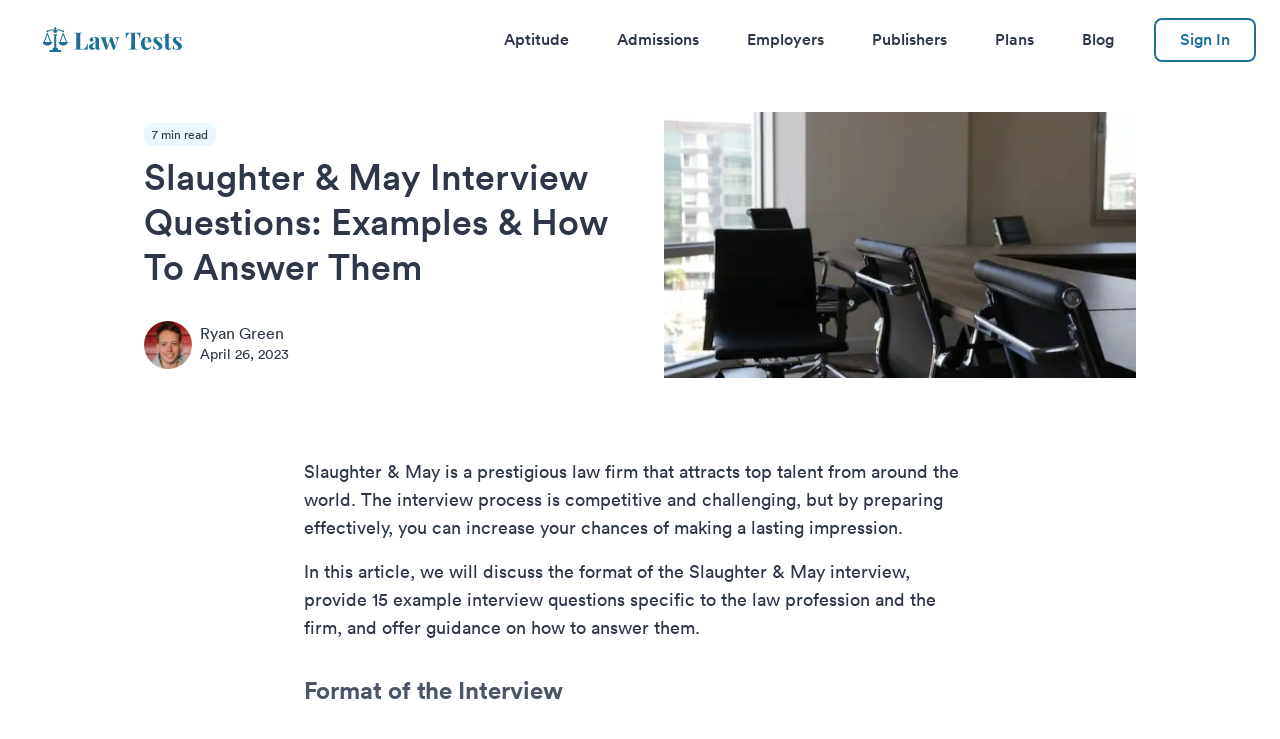

--- FILE ---
content_type: text/html; charset=UTF-8
request_url: https://www.lawtests.com/magazine/slaughter-may-interview-questions-examples/
body_size: 14972
content:
<!doctype html><html lang="en" class="overflow-y-scroll h-full text-sm antialiased text-gray-800 transition-colors duration-300 font-body md:text-base ease" data-theme="lawtests"><head><meta charset="utf-8"><meta name="viewport" content="width=device-width,initial-scale=1"><link rel="stylesheet" href="/assets/css/styles.css"><title>Slaughter &amp; May Interview Questions: Examples &amp; How To Answer</title><meta name="description" content="Prepare for Slaughter &amp; May&#39;s interview process by preparing for common interview questions specific to the law profession &amp; learn how to answer them."><meta property="og:locale" content="en"><meta property="og:type" content="article"><meta property="og:title" content="Slaughter &amp; May Interview Questions: Examples &amp; How To Answer"><meta property="og:description" content="Prepare for Slaughter &amp; May&#39;s interview process by preparing for common interview questions specific to the law profession &amp; learn how to answer them."><meta property="og:site_name" content="Law Tests"><meta name="twitter:title" content="Slaughter &amp; May Interview Questions: Examples &amp; How To Answer"><meta name="twitter:card" content="summary"><meta property="og:url" content="https://www.lawtests.com/magazine/slaughter-may-interview-questions-examples/"><meta property="og:image" content="https://res.cloudinary.com/picked/image/upload/v1682503361/cms/slaughter-may-interview-questions-examples-1682503361.jpg"><meta name="twitter:site" content="Law Tests"><link rel="alternate" hreflang="en" href="https://www.lawtests.com/magazine/slaughter-may-interview-questions-examples/"><link rel="alternate" hreflang="fr" href="https://www.lawtests.com/fr/magazine/questions-dentretien-chez-slaughter-may-exemples-et-comment-y-repondre/"><link rel="alternate" hreflang="es" href="https://www.lawtests.com/es/revista/preguntas-de-entrevista-de-slaughter-may-ejemplos-y-como-responderlas/"><link rel="alternate" hreflang="da" href="https://www.lawtests.com/da/magasin/slaughter-may-interviewsporgsmal-eksempler-hvordan-man-svarer-dem/"><link rel="alternate" hreflang="nl" href="https://www.lawtests.com/nl/tijdschrift/slaughter-may-interviewvragen-voorbeelden-hoe-ze-te-beantwoorden/"><link rel="alternate" hreflang="de" href="https://www.lawtests.com/de/magazin/interviewfragen-bei-slaughter-may-beispiele-und-antworten/"><link rel="alternate" hreflang="it" href="https://www.lawtests.com/it/rivista/domande-per-il-colloquio-di-slaughter-may-esempi-e-come-rispondere/"><link rel="alternate" hreflang="no" href="https://www.lawtests.com/no/magasin/slaughter-may-intervjusporsmal-eksempler-og-hvordan-svare-pa-dem/"><link rel="alternate" hreflang="pl" href="https://www.lawtests.com/pl/magazyn/pytania-rekrutacyjne-w-slaughter-may-przyklady-i-wskazowki-jak-na-nie-odpowiadac/"><link rel="alternate" hreflang="pt" href="https://www.lawtests.com/pt/revista/perguntas-de-entrevista-da-slaughter-may-exemplos-e-como-responder/"><link rel="alternate" hreflang="sv" href="https://www.lawtests.com/sv/magasin/slaughter-may-intervjufragor-exempel-hur-man-svarar/"><link rel="canonical" href="https://www.lawtests.com/magazine/slaughter-may-interview-questions-examples/"><link rel="icon" href="/assets/images/favicons/lawtests/favicon.png" type="image/png"><link rel="preconnect" as="script" href="https://www.google-analytics.com"><link rel="preconnect" as="script" href="https://www.googletagmanager.com"><link rel="preload" as="font" href="/assets/fonts/Circular-book.woff2" type="font/woff2" crossorigin="anonymous"><link rel="preload" as="font" href="/assets/fonts/Circular-medium.woff2" type="font/woff2" crossorigin="anonymous"><link rel="preload" as="font" href="/assets/fonts/Circular-bold.woff2" type="font/woff2" crossorigin="anonymous"><script type="text/javascript">window.satellite = 'lawtests'
      window.satelliteName = 'Law Tests'
      window.apiEndPoint = 'https://api.picked.ai/v1/lawtests'

      window.translations = {
        upgradeToPro: 'Upgrade to Pro',
        save: 'Save',
        aYear: 'a year',
        aMonth: 'a month'
      }</script><script>(function(w,d,s,l,i){w[l]=w[l]||[];w[l].push({'gtm.start':
      new Date().getTime(),event:'gtm.js'});var f=d.getElementsByTagName(s)[0],
      j=d.createElement(s),dl=l!='dataLayer'?'&l='+l:'';j.async=true;j.src=
      'https://www.googletagmanager.com/gtm.js?id='+i+dl;f.parentNode.insertBefore(j,f);
      })(window,document,'script','dataLayer','GTM-T433S5X');</script><script type="application/ld+json">{"@context":"https://schema.org/","@type":"WebPage","dateModified":"2023-04-27"}</script><script type="application/ld+json">{"@context":"https://schema.org/","@type":"Article","mainEntityOfPage":{"@type":"WebPage","@id":"https://google.com/article"},"headline":"Slaughter & May Interview Questions: Examples & How To Answer Them","image":"https://res.cloudinary.com/picked/image/upload/v1682503361/cms/slaughter-may-interview-questions-examples-1682503361.jpg","datePublished":"2023-04-26","dateModified":"2023-04-27","publisher":{"@type":"Organization","name":"Law Tests"},"description":"Prepare for Slaughter & May's interview process by preparing for common interview questions specific to the law profession & learn how to answer them.","author":{"@type":"Person","name":"Ryan Green"}}</script></head><body><noscript><iframe src="https://www.googletagmanager.com/ns.html?id=GTM-T433S5X" height="0" width="0" style="display:none;visibility:hidden"></iframe></noscript><div><div class="min-h-screen transition-background bg-primary"><header class="relative bg-primary bg-block"><div class="relative z-50 flex items-center justify-between w-full max-w-screen-xl px-6 py-6 mx-auto text-primary"><div><a href="/"><svg width="177" height="40" viewBox="0 0 177 40" fill="none" xmlns="http://www.w3.org/2000/svg" class="h-8"><path d="M50.47 11.36C49.75 11.4 49.22 11.48 48.88 11.6C48.56 11.72 48.34 11.95 48.22 12.29C48.1 12.63 48.04 13.18 48.04 13.94V29.18C48.04 29.82 48.09 30.29 48.19 30.59C48.29 30.87 48.46 31.06 48.7 31.16C48.96 31.26 49.37 31.31 49.93 31.31H51.4C52.76 31.31 53.93 30.7 54.91 29.48C55.91 28.26 56.56 26.64 56.86 24.62H57.55C57.49 25.3 57.46 26.18 57.46 27.26C57.46 29.18 57.53 30.76 57.67 32C56.31 31.94 54.02 31.91 50.8 31.91C46.44 31.91 43.18 31.94 41.02 32V31.4C41.68 31.36 42.16 31.28 42.46 31.16C42.78 31.04 42.99 30.81 43.09 30.47C43.21 30.13 43.27 29.58 43.27 28.82V13.94C43.27 13.18 43.21 12.63 43.09 12.29C42.99 11.95 42.78 11.72 42.46 11.6C42.16 11.48 41.68 11.4 41.02 11.36V10.76C42.04 10.82 43.62 10.85 45.76 10.85C47.8 10.85 49.37 10.82 50.47 10.76V11.36ZM63.0198 32.21C61.7398 32.21 60.7798 31.88 60.1398 31.22C59.5198 30.56 59.2098 29.69 59.2098 28.61C59.2098 27.71 59.4398 26.97 59.8998 26.39C60.3798 25.79 60.9498 25.33 61.6098 25.01C62.2898 24.69 63.1498 24.35 64.1898 23.99C65.2898 23.61 66.0898 23.27 66.5898 22.97C67.1098 22.65 67.3698 22.22 67.3698 21.68V19.34C67.3698 18.5 67.1698 17.85 66.7698 17.39C66.3898 16.91 65.7898 16.67 64.9698 16.67C64.0098 16.67 63.2798 16.91 62.7798 17.39C63.3398 17.59 63.7698 17.89 64.0698 18.29C64.3898 18.69 64.5498 19.16 64.5498 19.7C64.5498 20.38 64.3198 20.92 63.8598 21.32C63.3998 21.72 62.8398 21.92 62.1798 21.92C61.4798 21.92 60.9398 21.7 60.5598 21.26C60.1798 20.82 59.9898 20.27 59.9898 19.61C59.9898 19.05 60.1198 18.58 60.3798 18.2C60.6598 17.8 61.0798 17.43 61.6398 17.09C62.1798 16.77 62.8398 16.52 63.6198 16.34C64.4198 16.16 65.2898 16.07 66.2298 16.07C67.2098 16.07 68.0598 16.17 68.7798 16.37C69.4998 16.57 70.0998 16.91 70.5798 17.39C71.0198 17.83 71.3098 18.37 71.4498 19.01C71.6098 19.65 71.6898 20.52 71.6898 21.62V29.78C71.6898 30.26 71.7298 30.6 71.8098 30.8C71.9098 31 72.0898 31.1 72.3498 31.1C72.6498 31.1 73.0098 30.93 73.4298 30.59L73.7298 31.1C72.8298 31.84 71.7298 32.21 70.4298 32.21C69.3298 32.21 68.5598 31.99 68.1198 31.55C67.6798 31.11 67.4498 30.52 67.4298 29.78C66.4298 31.4 64.9598 32.21 63.0198 32.21ZM65.3298 30.29C66.1098 30.29 66.7898 29.88 67.3698 29.06V22.91C67.1298 23.31 66.6198 23.75 65.8398 24.23C65.0598 24.73 64.4698 25.23 64.0698 25.73C63.6698 26.23 63.4698 26.95 63.4698 27.89C63.4698 28.71 63.6398 29.32 63.9798 29.72C64.3198 30.1 64.7698 30.29 65.3298 30.29ZM94.9042 16.58C95.9242 16.58 96.6842 16.55 97.1842 16.49V17.09C96.7642 17.21 96.3842 17.46 96.0442 17.84C95.7042 18.22 95.4042 18.83 95.1442 19.67L91.1542 32.06C90.9342 32.04 90.6042 32.03 90.1642 32.03C89.7442 32.03 89.4242 32.04 89.2042 32.06L85.1242 20.93L81.7942 32.06C81.5942 32.04 81.2742 32.03 80.8342 32.03C80.3942 32.03 80.0642 32.04 79.8442 32.06L75.1042 18.8C74.8642 18.1 74.5942 17.65 74.2942 17.45C73.9942 17.23 73.6842 17.12 73.3642 17.12V16.49C74.6642 16.61 76.0842 16.67 77.6242 16.67C78.6242 16.67 79.9242 16.61 81.5242 16.49V17.12C80.8642 17.12 80.3842 17.17 80.0842 17.27C79.8042 17.37 79.6642 17.61 79.6642 17.99C79.6642 18.25 79.7142 18.52 79.8142 18.8L82.5142 27.29L85.7842 16.46L86.8942 16.49L87.9742 16.46L91.8742 27.92L93.7642 21.89C94.0442 20.95 94.1842 20.19 94.1842 19.61C94.1842 18.05 93.3942 17.21 91.8142 17.09V16.49C92.7542 16.55 93.7842 16.58 94.9042 16.58ZM123.449 10.76C123.309 12.66 123.239 14.36 123.239 15.86C123.239 16.8 123.269 17.56 123.329 18.14H122.639C122.159 15.68 121.499 13.95 120.659 12.95C119.839 11.95 118.709 11.45 117.269 11.45H116.579V28.58C116.579 29.42 116.659 30.03 116.819 30.41C116.999 30.79 117.299 31.05 117.719 31.19C118.159 31.31 118.849 31.38 119.789 31.4V32C117.269 31.94 115.369 31.91 114.089 31.91C112.829 31.91 110.999 31.94 108.599 32V31.4C109.539 31.38 110.219 31.31 110.639 31.19C111.079 31.05 111.379 30.79 111.539 30.41C111.719 30.03 111.809 29.42 111.809 28.58V11.45H111.149C110.189 11.45 109.369 11.66 108.689 12.08C108.029 12.5 107.459 13.2 106.979 14.18C106.499 15.14 106.089 16.46 105.749 18.14H105.059C105.119 17.56 105.149 16.8 105.149 15.86C105.149 14.36 105.079 12.66 104.939 10.76C106.759 10.82 109.849 10.85 114.209 10.85C118.569 10.85 121.649 10.82 123.449 10.76ZM132.538 29.96C134.178 29.96 135.498 29.16 136.498 27.56L137.038 27.74C136.638 29.04 135.918 30.15 134.878 31.07C133.858 31.97 132.578 32.42 131.038 32.42C128.918 32.42 127.228 31.75 125.968 30.41C124.728 29.05 124.108 27.05 124.108 24.41C124.108 21.71 124.778 19.65 126.118 18.23C127.458 16.79 129.238 16.07 131.458 16.07C135.218 16.07 137.098 18.29 137.098 22.73H128.668C128.648 23.03 128.638 23.5 128.638 24.14C128.638 25.46 128.818 26.56 129.178 27.44C129.558 28.32 130.038 28.96 130.618 29.36C131.218 29.76 131.858 29.96 132.538 29.96ZM131.278 16.7C130.558 16.7 129.958 17.15 129.478 18.05C129.018 18.93 128.728 20.3 128.608 22.16H133.318C133.358 20.58 133.198 19.28 132.838 18.26C132.498 17.22 131.978 16.7 131.278 16.7ZM144.775 16.07C145.535 16.07 146.235 16.17 146.875 16.37C147.515 16.55 148.005 16.76 148.345 17C148.545 17.14 148.725 17.21 148.885 17.21C149.065 17.21 149.215 17.12 149.335 16.94C149.475 16.74 149.565 16.46 149.605 16.1H150.235C150.155 17.12 150.115 18.88 150.115 21.38H149.485C149.305 20.06 148.905 18.96 148.285 18.08C147.685 17.18 146.805 16.73 145.645 16.73C145.045 16.73 144.545 16.9 144.145 17.24C143.765 17.58 143.575 18.05 143.575 18.65C143.575 19.33 143.805 19.92 144.265 20.42C144.725 20.9 145.445 21.49 146.425 22.19L147.295 22.82C148.515 23.74 149.415 24.56 149.995 25.28C150.575 26 150.865 26.9 150.865 27.98C150.865 28.86 150.605 29.64 150.085 30.32C149.585 31 148.905 31.52 148.045 31.88C147.185 32.24 146.235 32.42 145.195 32.42C144.095 32.42 143.155 32.21 142.375 31.79C141.735 31.47 141.275 31.26 140.995 31.16C140.795 31.1 140.615 31.17 140.455 31.37C140.315 31.55 140.205 31.83 140.125 32.21H139.495C139.575 31.07 139.615 29.07 139.615 26.21H140.245C140.645 29.89 141.995 31.73 144.295 31.73C144.875 31.73 145.365 31.56 145.765 31.22C146.185 30.86 146.395 30.32 146.395 29.6C146.395 29.04 146.265 28.54 146.005 28.1C145.765 27.66 145.455 27.27 145.075 26.93C144.695 26.59 144.125 26.12 143.365 25.52C142.465 24.8 141.775 24.22 141.295 23.78C140.835 23.34 140.435 22.82 140.095 22.22C139.775 21.62 139.615 20.95 139.615 20.21C139.615 18.93 140.115 17.92 141.115 17.18C142.115 16.44 143.335 16.07 144.775 16.07ZM158.783 16.49H162.323V17.09H158.783V29.21C158.783 29.81 158.883 30.24 159.083 30.5C159.303 30.74 159.643 30.86 160.103 30.86C160.963 30.86 161.643 30.26 162.143 29.06L162.653 29.33C161.893 31.39 160.523 32.42 158.543 32.42C157.223 32.42 156.223 32.08 155.543 31.4C155.123 30.98 154.833 30.46 154.673 29.84C154.533 29.2 154.463 28.33 154.463 27.23V17.09H151.943V16.49H154.463V12.53C156.123 12.53 157.563 12.21 158.783 11.57V16.49ZM169.18 16.07C169.94 16.07 170.64 16.17 171.28 16.37C171.92 16.55 172.41 16.76 172.75 17C172.95 17.14 173.13 17.21 173.29 17.21C173.47 17.21 173.62 17.12 173.74 16.94C173.88 16.74 173.97 16.46 174.01 16.1H174.64C174.56 17.12 174.52 18.88 174.52 21.38H173.89C173.71 20.06 173.31 18.96 172.69 18.08C172.09 17.18 171.21 16.73 170.05 16.73C169.45 16.73 168.95 16.9 168.55 17.24C168.17 17.58 167.98 18.05 167.98 18.65C167.98 19.33 168.21 19.92 168.67 20.42C169.13 20.9 169.85 21.49 170.83 22.19L171.7 22.82C172.92 23.74 173.82 24.56 174.4 25.28C174.98 26 175.27 26.9 175.27 27.98C175.27 28.86 175.01 29.64 174.49 30.32C173.99 31 173.31 31.52 172.45 31.88C171.59 32.24 170.64 32.42 169.6 32.42C168.5 32.42 167.56 32.21 166.78 31.79C166.14 31.47 165.68 31.26 165.4 31.16C165.2 31.1 165.02 31.17 164.86 31.37C164.72 31.55 164.61 31.83 164.53 32.21H163.9C163.98 31.07 164.02 29.07 164.02 26.21H164.65C165.05 29.89 166.4 31.73 168.7 31.73C169.28 31.73 169.77 31.56 170.17 31.22C170.59 30.86 170.8 30.32 170.8 29.6C170.8 29.04 170.67 28.54 170.41 28.1C170.17 27.66 169.86 27.27 169.48 26.93C169.1 26.59 168.53 26.12 167.77 25.52C166.87 24.8 166.18 24.22 165.7 23.78C165.24 23.34 164.84 22.82 164.5 22.22C164.18 21.62 164.02 20.95 164.02 20.21C164.02 18.93 164.52 17.92 165.52 17.18C166.52 16.44 167.74 16.07 169.18 16.07Z" fill="#1D6F98"/><g clip-path="url(#clip0)"><path d="M24.3846 33.7299V34.9606H9.61539V33.7299C9.61539 33.0517 10.168 32.4991 10.8462 32.4991H13.3237C13.3543 31.7663 13.6036 31.0595 14.0394 30.4696C14.4753 29.8798 15.0777 29.434 15.7692 29.1896V14.7588C15.4381 14.5515 15.1651 14.2635 14.9757 13.9219C14.7862 13.5803 14.6866 13.1962 14.6862 12.8056H19.3138C19.3138 13.6302 18.8794 14.3489 18.2308 14.7588V29.1883C18.9223 29.4327 19.5247 29.8786 19.9606 30.4684C20.3964 31.0583 20.6457 31.7651 20.6763 32.4979H23.1538C23.832 32.4991 24.3846 33.0517 24.3846 33.7299ZM33 22.6517C32.0978 25.192 29.6954 27.0246 26.8462 27.0246C23.9969 27.0246 21.5945 25.1908 20.6923 22.6517H22.1126L26.2702 11.6326C26.4498 11.1526 27.2412 11.1526 27.4222 11.6326L31.5797 22.6517H33ZM30.264 22.6517L26.8462 13.5945L23.4283 22.6529H30.264V22.6517ZM7.15385 10.3576C7.41724 10.356 7.67314 10.2697 7.8837 10.1114C8.09426 9.95316 8.24831 9.73135 8.32308 9.47878C8.73046 9.32371 9.14769 9.11448 9.576 8.89786C10.5175 8.42278 11.5846 7.88248 12.6923 7.88248C13.7557 7.88248 14.4203 8.37355 14.8006 8.79201C14.7858 8.89786 14.7686 9.00371 14.7686 9.11324C14.7686 9.70504 15.0037 10.2726 15.4222 10.6911C15.8406 11.1095 16.4082 11.3446 17 11.3446C17.5918 11.3446 18.1594 11.1095 18.5778 10.6911C18.9963 10.2726 19.2314 9.70504 19.2314 9.11324C19.2314 9.00371 19.2142 8.89909 19.1994 8.79324C19.5785 8.37601 20.2431 7.88248 21.3077 7.88248C22.4154 7.88248 23.4825 8.42155 24.4228 8.89663C24.8523 9.11324 25.2695 9.32248 25.6769 9.47755C25.7517 9.73012 25.9057 9.95193 26.1163 10.1102C26.3269 10.2684 26.5828 10.3547 26.8462 10.3563C27.1758 10.3563 27.492 10.2254 27.7251 9.99223C27.9583 9.75911 28.0892 9.44293 28.0892 9.11324C28.0892 8.78356 27.9583 8.46738 27.7251 8.23426C27.492 8.00113 27.1758 7.87017 26.8462 7.87017C26.4917 7.87017 26.1754 8.02278 25.9489 8.26155C25.6201 8.11821 25.2963 7.96387 24.9778 7.79878C23.9145 7.26094 22.7095 6.65171 21.3077 6.65171C20.0818 6.65171 19.2277 7.11817 18.648 7.62032C18.3851 7.33107 18.0506 7.11626 17.6782 6.99755C18.1372 6.7514 18.4597 6.28248 18.4597 5.7274C18.4597 4.92124 17 3.0394 17 3.0394C17 3.0394 15.5403 4.92124 15.5403 5.7274C15.5403 6.28371 15.8628 6.7514 16.3218 6.99755C15.9492 7.11583 15.6146 7.33071 15.352 7.62032C14.7723 7.11817 13.9182 6.65171 12.6923 6.65171C11.2905 6.65171 10.0843 7.26094 9.02092 7.79878C8.70341 7.96485 8.37991 8.11921 8.05108 8.26155C7.88091 8.08052 7.66021 7.95487 7.41767 7.90094C7.17514 7.847 6.92199 7.86729 6.69113 7.95915C6.46028 8.05102 6.2624 8.21021 6.12323 8.41603C5.98406 8.62185 5.91003 8.86479 5.91077 9.11324C5.91061 9.27659 5.94264 9.43837 6.00504 9.58933C6.06744 9.74029 6.15898 9.87747 6.27442 9.99303C6.38987 10.1086 6.52696 10.2003 6.67786 10.2628C6.82875 10.3254 6.9905 10.3576 7.15385 10.3576ZM7.15385 27.0259C4.30462 27.0259 1.90215 25.192 1 22.6529H2.42031L6.57785 11.6339C6.75754 11.1539 7.54892 11.1539 7.72985 11.6339L11.8874 22.6529H13.3077C12.4055 25.192 10.0031 27.0259 7.15385 27.0259ZM10.5717 22.6517L7.15385 13.5945L3.736 22.6529H10.5717V22.6517Z" fill="#1D6F98"/></g><defs><clipPath id="clip0"><rect width="32" height="32" fill="white" transform="translate(1 3)"/></clipPath></defs></svg> <span class="sr-only">Law Tests</span></a></div><div class="flex items-center h-8"><nav class="hidden js-show-if-signed-out"><ul class="flex justify-between font-medium ml-8"><li class="px-6"><a href="/tests/" class="duration-200 hover:text-secondary">Aptitude</a></li><li class="px-6"><a href="/admissions/" class="duration-200 hover:text-secondary">Admissions</a></li><li class="px-6"><a href="/employers/" class="duration-200 hover:text-secondary">Employers</a></li><li class="px-6"><a href="/publishers/" class="duration-200 hover:text-secondary">Publishers</a></li><li class="px-6"><a href="/plans/" class="duration-200 hover:text-secondary">Plans</a></li><li class="px-6"><a href="/magazine/" class="duration-200 hover:text-secondary">Blog</a></li></ul></nav><a href="/sign-in" class="hidden px-6 py-2 ml-4 font-medium transition-all duration-300 ease-out bg-white border-2 rounded-lg js-show-if-signed-out text-accent border-accent-offset hover:bg-offset">Sign In </a><a href="/dashboard" class="hidden px-6 py-2 ml-4 font-medium transition-all duration-300 ease-out border-2 border-transparent rounded-lg bg-accent-offset text-accent-button hover:bg-accent-dark hover:text-white js-show-if-signed-in">Dashboard </a><a href="/sign-out" id="js-sign-out" class="hidden px-6 py-2 ml-4 font-medium transition-all duration-300 ease-out bg-white border-2 rounded-lg text-accent border-accent-offset hover:bg-offset js-show-if-signed-in">Sign Out</a><div class="sm:hidden" id="js-main-nav-toggle"><button type="button" class="px-2 text-gray-500 cursor-pointer focus:outline-none transition-fast hover:text-gray-600"><span class="sr-only">Toggle Navigation Menu</span> <svg class="w-8 h-8 fill-current" viewBox="0 0 24 24"><path id="js-main-nav-toggle-closed" class="hidden duration-200" fill-rule="evenodd" clip-rule="evenodd" d="M18.278 16.864a1 1 0 0 1-1.414 1.414l-4.829-4.828-4.828 4.828a1 1 0 0 1-1.414-1.414l4.828-4.829-4.828-4.828a1 1 0 0 1 1.414-1.414l4.829 4.828 4.828-4.828a1 1 0 1 1 1.414 1.414l-4.828 4.829 4.828 4.828z"/><path id="js-main-nav-toggle-opened" class="block" fill-rule="evenodd" d="M4 5h16a1 1 0 0 1 0 2H4a1 1 0 1 1 0-2zm0 6h16a1 1 0 0 1 0 2H4a1 1 0 0 1 0-2zm0 6h16a1 1 0 0 1 0 2H4a1 1 0 0 1 0-2z"/></svg></button></div></div></div><div id="js-main-nav-menu" class="hidden w-full h-full duration-200 ease-in bg-gray-100 sm:static sm:hidden js-show-if-signed-out-sm"><nav><ul class="font-medium"><li class="border-t"><a href="/tests/" class="block px-6 py-4 text-lg font-medium hover:text-gray-600">Aptitude</a></li><li class="border-t"><a href="/admissions/" class="block px-6 py-4 text-lg font-medium hover:text-gray-600">Admissions</a></li><li class="border-t"><a href="/employers/" class="block px-6 py-4 text-lg font-medium hover:text-gray-600">Employers</a></li><li class="border-t"><a href="/publishers/" class="block px-6 py-4 text-lg font-medium hover:text-gray-600">Publishers</a></li><li class="border-t"><a href="/plans/" class="block px-6 py-4 text-lg font-medium hover:text-gray-600">Plans</a></li><li class="border-t"><a href="/magazine/" class="block px-6 py-4 text-lg font-medium hover:text-gray-600">Blog</a></li><li class="p-6 border-t"><a href="/sign-in" class="inline-flex justify-center w-full px-6 py-2 transition-all duration-300 ease-out border rounded-lg sm:hidden border-secondary text-secondary hover:text-accent hover:border-accent">Sign In</a></li></ul></nav></div></header><main><header><div class="bg-pattern-lawtests px-6 py-8"><div class="max-w-screen-lg mx-auto"><div class="items-center justify-center -mx-6 xl:flex"><div class="flex-1 max-w-2xl px-6 mx-auto text-left md:text-center xl:text-left md:max-w-3xl"><p class="inline-block px-2 py-1 mb-2 text-xs leading-tight text-gray-800 rounded-lg bg-offset">7 min read</p><h1 class="text-4xl font-medium leading-tight text-primary">Slaughter &amp; May Interview Questions: Examples &amp; How To Answer Them</h1><div class="flex items-center mt-8"><div><img src="https://res.cloudinary.com/picked/image/upload/ar_1:1,c_crop/w_200,h_200/v1658158059/cms/lawtests-authors-1658158059.jpg" class="w-12 h-12 mr-2 rounded-full" alt="Ryan Green"></div><div class="text-left text-primary"><span class="block leading-none">Ryan Green</span> <small class="text-sm text-primary">April 26, 2023</small></div></div></div><div class="flex-1 max-w-2xl px-6 mx-auto mt-12 text-left xl:mt-0 md:text-center xl:text-left md:max-w-3xl"><img src="https://res.cloudinary.com/picked/image/upload/ar_16:9,c_crop/q_auto,f_auto,w_600/v1682503361/cms/slaughter-may-interview-questions-examples-1682503361.jpg" srcset="https://res.cloudinary.com/picked/image/upload/ar_16:9,c_crop/q_auto:eco,f_auto,w_320/v1682503361/cms/slaughter-may-interview-questions-examples-1682503361 320w, https://res.cloudinary.com/picked/image/upload/ar_16:9,c_crop/q_auto:eco,f_auto,w_400/v1682503361/cms/slaughter-may-interview-questions-examples-1682503361 400w, https://res.cloudinary.com/picked/image/upload/ar_16:9,c_crop/q_auto:eco,f_auto,w_600/v1682503361/cms/slaughter-may-interview-questions-examples-1682503361 600w" class="w-full" sizes="(min-width: 992px) 600px, 100vw" alt="Slaughter & May Interview Questions"></div></div></div></div></header><div class="bg-white"><div class="w-full max-w-3xl px-6 py-8 mx-auto xl:px-12"><article><div class="markdown"><p>Slaughter &amp; May is a prestigious law firm that attracts top talent from around the world. The interview process is competitive and challenging, but by preparing effectively, you can increase your chances of making a lasting impression.</p><p>In this article, we will discuss the format of the Slaughter &amp; May interview, provide 15 example interview questions specific to the law profession and the firm, and offer guidance on how to answer them.</p><h2 id="format-of-the-interview">Format of the Interview</h2><p>The interview process at Slaughter &amp; May usually consists of two rounds.</p><p>The first round is typically a telephone or video call with a member of the HR team to assess your communication skills and basic qualifications. This is typically a 30-45 minute interview to make sure you meet their requirements.</p><p>The second round will be an in-person interview with one or more partners or associates, where you will be evaluated on your technical knowledge, experience, and overall fit for the firm. This interview typically lasts 1 hour.</p><p>To make a strong impression during your interview, it is important to:</p><ul><li>Thoroughly research the firm, its practice areas, and recent high-profile cases.</li><li>Dress professionally and pay attention to body language and eye contact.</li><li>Prepare concise, well-structured answers to common interview questions.</li><li>Show enthusiasm for the law, the firm, and your chosen practice area.</li><li>Demonstrate strong problem-solving skills by effectively tackling case-based questions.</li><li>Be prepared to discuss your academic and professional achievements in detail.</li><li>Ask thoughtful questions about the firm's culture, work environment, and opportunities for professional growth.</li></ul><h2 id="15-example-interview-questions-and-how-to-answer-them">15 Example Interview Questions and How to Answer Them</h2><h3 id="1-why-have-you-chosen-to-apply-to-slaughter-may">1) Why have you chosen to apply to Slaughter &amp; May?</h3><p><strong>How to answer:</strong> Show that you've researched the firm by mentioning specific aspects that appeal to you, such as its strong reputation, international presence, or expertise in a particular practice area. Explain how these factors align with your career goals and interests.</p><h3 id="2-can-you-describe-a-legal-issue-you-have-encountered-and-how-you-resolved-it">2) Can you describe a legal issue you have encountered and how you resolved it?</h3><p><strong>How to answer:</strong> Select a real-life example that demonstrates your problem-solving abilities and knowledge of the law. Describe the issue, the steps you took to address it, and the outcome. Emphasize your role in the resolution and any lessons learned.</p><h3 id="3-which-recent-slaughter-may-case-interests-you-the-most-and-why">3) Which recent Slaughter &amp; May case interests you the most and why?</h3><p><strong>How to answer:</strong> Choose a case that is relevant to your practice area and demonstrates your awareness of the firm's work. Explain what about the case interests you and how it relates to your experience or interests.</p><h3 id="4-how-do-you-stay-up-to-date-with-changes-in-the-law-and-industry-developments">4) How do you stay up-to-date with changes in the law and industry developments?</h3><p><strong>How to answer:</strong> Mention the resources you use to stay informed, such as legal journals, industry publications, and professional associations. Explain how you apply this knowledge in your work.</p><h3 id="5-how-do-you-handle-a-situation-where-a-clients-instructions-conflict-with-your-legal-advice">5) How do you handle a situation where a client's instructions conflict with your legal advice?</h3><p><strong>How to answer:</strong> Describe your approach to resolving such conflicts, emphasizing communication, negotiation, and the importance of maintaining a professional relationship. Explain how you would balance the client's wishes with your ethical obligations.</p><h3 id="6-how-would-you-handle-a-high-pressure-situation-such-as-an-urgent-deadline-or-a-client-crisis">6) How would you handle a high-pressure situation, such as an urgent deadline or a client crisis?</h3><p><strong>How to answer:</strong> Share an example of a high-pressure situation you've faced and the strategies you employed to manage it, such as delegating tasks, prioritizing, or seeking assistance from colleagues.</p><h3 id="7-what-skills-or-experiences-do-you-have-that-make-you-a-strong-candidate-for-slaughter-may">7) What skills or experiences do you have that make you a strong candidate for Slaughter &amp; May?</h3><p><strong>How to answer:</strong> Highlight your most relevant skills and experiences, focusing on those that align with the firm's values and practice areas. Be specific and provide examples of how you have applied these skills in the past.</p><h3 id="8-can-you-describe-a-time-when-you-had-to-adapt-your-approach-due-to-unexpected-circumstances-in-a-legal-matter">8) Can you describe a time when you had to adapt your approach due to unexpected circumstances in a legal matter?</h3><p><strong>How to answer:</strong> Provide a specific example that demonstrates your flexibility and adaptability. Explain the situation, the challenges you faced, and the steps you took to adjust your approach. Emphasize the positive outcome and any lessons learned.</p><h3 id="9-how-do-you-manage-your-workload-and-prioritize-tasks-in-a-fast-paced-environment">9) How do you manage your workload and prioritize tasks in a fast-paced environment?</h3><p><strong>How to answer:</strong> Explain your approach to time management, including setting priorities, creating a task list, and allocating sufficient time for each task. Describe any tools or techniques you use to stay organized and focused.</p><h3 id="10-why-did-you-choose-your-specific-area-of-legal-practice">10) Why did you choose your specific area of legal practice?</h3><p><strong>How to answer:</strong> Discuss your passion for your chosen practice area and how it aligns with your skills, interests, and long-term career goals. Share any experiences that influenced your decision and how you believe it will benefit your work at Slaughter &amp; May.</p><h3 id="11-how-do-you-handle-disagreements-or-conflicts-with-colleagues">11) How do you handle disagreements or conflicts with colleagues?</h3><p><strong>How to answer:</strong> Explain your approach to conflict resolution, emphasizing the importance of open communication, active listening, and seeking a mutually beneficial solution. Provide a specific example of a conflict you've faced and how you resolved it.</p><h3 id="12-what-do-you-believe-is-the-most-significant-challenge-facing-the-legal-profession-today">12) What do you believe is the most significant challenge facing the legal profession today?</h3><p><strong>How to answer:</strong> Demonstrate your understanding of current issues by discussing a specific challenge, such as technological advancements, globalization, or changes in regulations. Explain its impact on the profession and how you believe law firms like Slaughter &amp; May can adapt.</p><h3 id="13-how-would-you-approach-a-complex-multi-jurisdictional-case">13) How would you approach a complex, multi-jurisdictional case?</h3><p><strong>How to answer:</strong> Describe your strategy for tackling complex cases, emphasizing the importance of thorough research, collaboration with colleagues, and effective communication with clients. Share any experiences that demonstrate your ability to handle such cases.</p><h3 id="14-can-you-provide-an-example-of-when-you-had-to-communicate-complex-legal-concepts-to-a-non-legal-audience">14) Can you provide an example of when you had to communicate complex legal concepts to a non-legal audience?</h3><p><strong>How to answer:</strong> Describe the situation, the audience, and the legal concepts involved. Explain how you simplified the concepts and used analogies or examples to make them more accessible. Emphasize the importance of clear, concise communication in your role as a legal professional.</p><h3 id="15-how-do-you-see-your-career-progressing-at-slaughter-may-and-what-are-your-long-term-goals">15) How do you see your career progressing at Slaughter &amp; May, and what are your long-term goals?</h3><p><strong>How to answer:</strong> Outline a clear career path within the firm, including your goals for professional development and advancement. Be realistic and show that you've considered the firm's structure and opportunities for growth. Align your long-term goals with the firm's objectives and practice areas.</p><h3 id="additional-tips-for-a-successful-interview">Additional Tips for a Successful Interview:</h3><p>Beyond the specific example questions and suggested answers provided, it is essential to keep a few additional tips in mind for a successful interview at Slaughter &amp; May.</p><p><strong>Be authentic and genuine:</strong> It's crucial to be yourself during the interview. While it's essential to highlight your skills and experience, don't exaggerate or misrepresent your abilities. Interviewers can often tell when a candidate is not being genuine, which can negatively impact your chances.</p><p><strong>Demonstrate teamwork and collaboration:</strong> Law firms like Slaughter &amp; May value professionals who can work effectively in a team. Provide examples of your experience working with others, showcasing your ability to collaborate, listen, and contribute to a group's success.</p><p><strong>Practice active listening:</strong> During your interview, ensure that you are fully engaged and paying attention to the interviewer's questions. This will help you provide thoughtful, well-structured answers and show that you are genuinely interested in the conversation.</p><p><strong>Showcase problem-solving and critical thinking skills:</strong> In addition to providing examples of your legal expertise, demonstrate your ability to think critically and solve problems. This can be done by discussing challenges you've faced and the strategies you employed to overcome them.</p><p><strong>Prepare questions for the interviewer:</strong> An interview is a two-way conversation, and having thoughtful questions prepared for the interviewer can show your genuine interest in the firm and the role. Consider asking about the firm's culture, training and development opportunities, and expectations for new hires.</p><p><strong>Follow up with a thank you email:</strong> After the interview, send a brief thank you email to your interviewers, expressing your gratitude for the opportunity and reiterating your interest in the role. This can help leave a lasting positive impression and set you apart from other candidates.</p><p>Remember that the interview is an opportunity for both you and the firm to determine if you are a good fit for each other, so relax, be yourself, and showcase your passion for the law and your chosen practice area. Best of luck in your interview!</p></div></article><div class="flex items-center mt-16"><div><img src="https://res.cloudinary.com/picked/image/upload/ar_1:1,c_crop/w_200,h_200/v1658158059/cms/lawtests-authors-1658158059.jpg" class="w-12 h-12 mr-2 rounded-full" alt=""></div><div class="text-left"><span class="block leading-none">Ryan Green</span> <small class="text-sm text-gray-600">April 26, 2023</small></div></div><div class="mt-8"><div class="pt-8 mx-auto text-center border-t-2"><p class="mb-4">Enjoy what you’ve read? Let others know!</p><ul class="inline-flex"><li class="mr-6"><a href="https://api.whatsapp.com/send?text=Slaughter &amp; May Interview Questions: Examples &amp; How To Answer Them. 
https://www.lawtests.com/magazine/slaughter-may-interview-questions-examples/" class="block transform hover:translate-y-1 duration-150"><svg viewBox="0 0 60 60" role="presentation" class="inline-block align-middle fill-current w-8 h-8"><path d="M30.005 11h-.01C19.52 11 11 19.521 11 30a18.86 18.86 0 0 0 3.617 11.136l-2.368 7.059 7.303-2.335A18.836 18.836 0 0 0 30.005 49C40.48 49 49 40.476 49 30s-8.52-19-18.995-19zM41.06 37.83c-.458 1.295-2.277 2.368-3.728 2.682-.993.211-2.29.38-6.655-1.43-5.584-2.313-9.18-7.987-9.46-8.355-.268-.368-2.256-3.005-2.256-5.731 0-2.727 1.385-4.054 1.943-4.624.458-.468 1.216-.682 1.942-.682.236 0 .447.012.637.021.558.024.838.058 1.206.939.459 1.104 1.575 3.83 1.708 4.11.136.281.27.661.08 1.03-.177.38-.334.548-.614.87-.28.324-.546.57-.827.918-.256.301-.546.624-.223 1.182.323.546 1.44 2.368 3.083 3.831 2.12 1.888 3.84 2.492 4.455 2.748.459.19 1.005.145 1.34-.211.425-.459.95-1.219 1.484-1.967.38-.537.86-.603 1.363-.413.513.178 3.228 1.52 3.786 1.798.558.28.926.413 1.062.648.133.235.133 1.34-.326 2.636z" fill="#1B1C40" fill-rule="nonzero"/></svg></a></li><li class="mr-6"><a href="https://www.linkedin.com/shareArticle?mini=true&amp;url=
https://www.lawtests.com/magazine/slaughter-may-interview-questions-examples/
&amp;title=Slaughter &amp; May Interview Questions: Examples &amp; How To Answer Them.&amp;summary=Slaughter &amp; May Interview Questions: Examples &amp; How To Answer Them.&amp;source=
https://www.lawtests.com/magazine/slaughter-may-interview-questions-examples/" target="_blank" class="block transform hover:translate-y-1 duration-150"><svg viewBox="0 0 60 60" role="presentation" class="inline-block align-middle fill-current w-8 h-8"><path d="M46.194 11H13.808C12.257 11 11 12.219 11 13.723v32.553C11 47.78 12.257 49 13.808 49h32.386C47.744 49 49 47.78 49 46.276V13.723C49 12.219 47.744 11 46.194 11zM22.521 42.809h-5.742V25.652h5.742v17.157zm-2.87-19.5h-.04c-1.925 0-3.173-1.318-3.173-2.966 0-1.682 1.285-2.963 3.249-2.963 1.963 0 3.171 1.28 3.21 2.963 0 1.649-1.246 2.965-3.247 2.965zm23.566 19.5h-5.74v-9.18c0-2.306-.831-3.88-2.907-3.88-1.588 0-2.53 1.062-2.944 2.087-.154.366-.192.878-.192 1.39v9.582h-5.738s.075-15.547 0-17.156h5.74v2.432c.761-1.169 2.123-2.836 5.17-2.836 3.778 0 6.611 2.45 6.611 7.723v9.838zM31.398 28.214c.024-.038.056-.085.089-.13v.13h-.089z" fill="#1B1C40" fill-rule="nonzero"/></svg></a></li><li class="mr-6"><a href="https://twitter.com/intent/tweet/?text=Slaughter &amp; May Interview Questions: Examples &amp; How To Answer Them.&amp;url=
https://www.lawtests.com/magazine/slaughter-may-interview-questions-examples/" target="_blank" class="block transform hover:translate-y-1 duration-150"><svg viewBox="0 0 60 60" role="presentation" class="inline-block align-middle fill-current w-8 h-8"><path d="M53 17.141a17.587 17.587 0 0 1-5.065 1.392 8.873 8.873 0 0 0 3.877-4.887 17.761 17.761 0 0 1-5.605 2.146A8.788 8.788 0 0 0 39.77 13c-4.871 0-8.821 3.958-8.821 8.837 0 .692.078 1.368.228 2.014-7.33-.37-13.83-3.888-18.18-9.236a8.786 8.786 0 0 0-1.193 4.443 8.84 8.84 0 0 0 3.923 7.356 8.808 8.808 0 0 1-3.996-1.11v.111a8.843 8.843 0 0 0 7.075 8.667c-.739.2-1.518.31-2.324.31a8.45 8.45 0 0 1-1.66-.164c1.123 3.513 4.38 6.069 8.238 6.139a17.675 17.675 0 0 1-10.955 3.777c-.712 0-1.413-.043-2.104-.12A24.897 24.897 0 0 0 23.521 48c16.227 0 25.097-13.468 25.097-25.148l-.03-1.144A17.635 17.635 0 0 0 53 17.14z" fill="#1B1C40" fill-rule="nonzero"/></svg></a></li><li class="mr-6"><a href="https://facebook.com/sharer/sharer.php?u=
https://www.lawtests.com/magazine/slaughter-may-interview-questions-examples/" target="_blank" class="block transform hover:translate-y-1 duration-150"><svg viewBox="0 0 60 60" role="presentation" class="inline-block align-middle fill-current w-8 h-8"><path d="M43.88 11H16.12A5.12 5.12 0 0 0 11 16.12v27.76A5.12 5.12 0 0 0 16.12 49h13.691l.023-13.58h-3.527a.832.832 0 0 1-.833-.828l-.017-4.378a.832.832 0 0 1 .833-.835h3.521v-4.23c0-4.908 2.998-7.58 7.376-7.58h3.593c.46 0 .833.372.833.832v3.691c0 .46-.373.832-.832.832l-2.205.001c-2.381 0-2.843 1.132-2.843 2.792v3.662h5.233c.498 0 .885.435.826.93l-.519 4.377a.832.832 0 0 1-.826.735h-4.69L35.733 49h8.146A5.12 5.12 0 0 0 49 43.88V16.12A5.12 5.12 0 0 0 43.88 11z" fill="#1B1C40" fill-rule="nonzero"/></svg></a></li><li><a href="mailto:?subject=Slaughter &amp; May Interview Questions: Examples &amp; How To Answer Them.&amp;body=
https://www.lawtests.com/magazine/slaughter-may-interview-questions-examples/" target="_self" class="block transform hover:translate-y-1 duration-150"><svg viewBox="0 0 60 60" role="presentation" class="inline-block align-middle fill-current w-8 h-8"><path d="M15.455 23.76c-.83-.566-1.614-1.343-2.35-2.332C12.368 20.44 12 19.521 12 18.673c0-1.05.278-1.924.834-2.624.555-.7 1.349-1.049 2.38-1.049h29.572c.87 0 1.623.316 2.26.949.636.632.954 1.392.954 2.28 0 1.063-.328 2.08-.985 3.048a9.566 9.566 0 0 1-2.45 2.482c-5.036 3.512-8.17 5.698-9.402 6.56-.134.094-.419.299-.854.615-.435.317-.797.572-1.085.767-.288.195-.636.414-1.044.656a6.054 6.054 0 0 1-1.155.544 3.172 3.172 0 0 1-1.005.182h-.04a3.17 3.17 0 0 1-1.005-.182 6.048 6.048 0 0 1-1.155-.544c-.409-.242-.757-.46-1.045-.656-.288-.195-.65-.45-1.084-.767a94.15 94.15 0 0 0-.854-.616c-1.219-.86-2.973-2.088-5.263-3.683a930.002 930.002 0 0 1-4.119-2.876zM45.991 27.5A11.093 11.093 0 0 0 48 25.746V41.77c0 .889-.314 1.649-.944 2.281a3.087 3.087 0 0 1-2.27.949H15.214c-.884 0-1.64-.316-2.27-.949a3.116 3.116 0 0 1-.944-2.28V25.745c.59.659 1.266 1.244 2.03 1.755 4.847 3.31 8.175 5.632 9.984 6.964a47.578 47.578 0 0 0 1.858 1.321c.475.317 1.108.64 1.898.97.79.33 1.527.494 2.25.494.684 0 1.42-.165 2.21-.495.79-.33 1.423-.652 1.898-.969a47.404 47.404 0 0 0 1.859-1.321c2.276-1.656 5.611-3.977 10.004-6.964z" fill="#1B1C40" fill-rule="nonzero"/></svg></a></li></ul></div></div></div></div><div class="p-6 bg-primary-200"><div class="relative flex-grow w-full max-w-screen-xl px-6 py-8 mx-auto"><h2 class="mb-8 text-4xl text-center text-primary-offset">Recommended Articles</h2><ul class="-mx-6 space-y-8 sm:flex sm:flex-wrap sm:justify-center sm:-mx-4 sm:space-y-0"><li class="sm:p-4 sm:w-1/2 md:w-1/4 group"><a href="/magazine/mastering-client-interview-simulation-tests-in-law/" class="w-full duration-150"><img loading="lazy" src="https://res.cloudinary.com/picked/image/upload/ar_16:9,c_crop/q_auto,f_auto,w_600/v1710430216/cms/mastering-client-interview-simulation-tests-in-law-1710430215.jpg" srcset="https://res.cloudinary.com/picked/image/upload/ar_16:9,c_crop/q_auto:eco,f_auto,w_180/v1710430216/cms/mastering-client-interview-simulation-tests-in-law-1710430215 180w, https://res.cloudinary.com/picked/image/upload/ar_16:9,c_crop/q_auto:eco,f_auto,w_320/v1710430216/cms/mastering-client-interview-simulation-tests-in-law-1710430215 320w, https://res.cloudinary.com/picked/image/upload/ar_16:9,c_crop/q_auto:eco,f_auto,w_400/v1710430216/cms/mastering-client-interview-simulation-tests-in-law-1710430215 400w, https://res.cloudinary.com/picked/image/upload/ar_16:9,c_crop/q_auto:eco,f_auto,w_992/v1710430216/cms/mastering-client-interview-simulation-tests-in-law-1710430215 992w" class="mb-4 w-full" sizes="(min-width: 992px) 180px, 100vw" alt=""><div><h2 class="text-3xl transition-all duration-150 ease-out md:text-lg text-primary-offset group-hover:text-secondary">Mastering Client Interview Simulation Tests in Law</h2><div class="flex items-center mt-2 text-sm leading-none text-gray-600"><p class="inline-block px-2 py-1 mr-4 text-xs text-gray-800 rounded-lg bg-offset">4 min read</p><p>August 18, 2025</p></div></div></a></li><li class="sm:p-4 sm:w-1/2 md:w-1/4 group"><a href="/magazine/navigating-law-firm-scenario-based-tests/" class="w-full duration-150"><img loading="lazy" src="https://res.cloudinary.com/picked/image/upload/ar_16:9,c_crop/q_auto,f_auto,w_600/v1710430221/cms/navigating-law-firm-scenario-based-tests-1710430220.jpg" srcset="https://res.cloudinary.com/picked/image/upload/ar_16:9,c_crop/q_auto:eco,f_auto,w_180/v1710430221/cms/navigating-law-firm-scenario-based-tests-1710430220 180w, https://res.cloudinary.com/picked/image/upload/ar_16:9,c_crop/q_auto:eco,f_auto,w_320/v1710430221/cms/navigating-law-firm-scenario-based-tests-1710430220 320w, https://res.cloudinary.com/picked/image/upload/ar_16:9,c_crop/q_auto:eco,f_auto,w_400/v1710430221/cms/navigating-law-firm-scenario-based-tests-1710430220 400w, https://res.cloudinary.com/picked/image/upload/ar_16:9,c_crop/q_auto:eco,f_auto,w_992/v1710430221/cms/navigating-law-firm-scenario-based-tests-1710430220 992w" class="mb-4 w-full" sizes="(min-width: 992px) 180px, 100vw" alt=""><div><h2 class="text-3xl transition-all duration-150 ease-out md:text-lg text-primary-offset group-hover:text-secondary">Navigating Law Firm Scenario-Based Tests</h2><div class="flex items-center mt-2 text-sm leading-none text-gray-600"><p class="inline-block px-2 py-1 mr-4 text-xs text-gray-800 rounded-lg bg-offset">4 min read</p><p>August 15, 2025</p></div></div></a></li><li class="sm:p-4 sm:w-1/2 md:w-1/4 group"><a href="/magazine/effective-preparation-for-law-firm-psychometric-tests/" class="w-full duration-150"><img loading="lazy" src="https://res.cloudinary.com/picked/image/upload/ar_16:9,c_crop/q_auto,f_auto,w_600/v1710430226/cms/effective-preparation-for-law-firm-psychometric-tests-1710430225.jpg" srcset="https://res.cloudinary.com/picked/image/upload/ar_16:9,c_crop/q_auto:eco,f_auto,w_180/v1710430226/cms/effective-preparation-for-law-firm-psychometric-tests-1710430225 180w, https://res.cloudinary.com/picked/image/upload/ar_16:9,c_crop/q_auto:eco,f_auto,w_320/v1710430226/cms/effective-preparation-for-law-firm-psychometric-tests-1710430225 320w, https://res.cloudinary.com/picked/image/upload/ar_16:9,c_crop/q_auto:eco,f_auto,w_400/v1710430226/cms/effective-preparation-for-law-firm-psychometric-tests-1710430225 400w, https://res.cloudinary.com/picked/image/upload/ar_16:9,c_crop/q_auto:eco,f_auto,w_992/v1710430226/cms/effective-preparation-for-law-firm-psychometric-tests-1710430225 992w" class="mb-4 w-full" sizes="(min-width: 992px) 180px, 100vw" alt=""><div><h2 class="text-3xl transition-all duration-150 ease-out md:text-lg text-primary-offset group-hover:text-secondary">Effective Preparation for Law Firm Psychometric Tests</h2><div class="flex items-center mt-2 text-sm leading-none text-gray-600"><p class="inline-block px-2 py-1 mr-4 text-xs text-gray-800 rounded-lg bg-offset">4 min read</p><p>August 11, 2025</p></div></div></a></li><li class="sm:p-4 sm:w-1/2 md:w-1/4 group"><a href="/magazine/mastering-time-management-in-law-aptitude-tests/" class="w-full duration-150"><img loading="lazy" src="https://res.cloudinary.com/picked/image/upload/ar_16:9,c_crop/q_auto,f_auto,w_600/v1710430232/cms/mastering-time-management-in-law-aptitude-tests-1710430231.jpg" srcset="https://res.cloudinary.com/picked/image/upload/ar_16:9,c_crop/q_auto:eco,f_auto,w_180/v1710430232/cms/mastering-time-management-in-law-aptitude-tests-1710430231 180w, https://res.cloudinary.com/picked/image/upload/ar_16:9,c_crop/q_auto:eco,f_auto,w_320/v1710430232/cms/mastering-time-management-in-law-aptitude-tests-1710430231 320w, https://res.cloudinary.com/picked/image/upload/ar_16:9,c_crop/q_auto:eco,f_auto,w_400/v1710430232/cms/mastering-time-management-in-law-aptitude-tests-1710430231 400w, https://res.cloudinary.com/picked/image/upload/ar_16:9,c_crop/q_auto:eco,f_auto,w_992/v1710430232/cms/mastering-time-management-in-law-aptitude-tests-1710430231 992w" class="mb-4 w-full" sizes="(min-width: 992px) 180px, 100vw" alt=""><div><h2 class="text-3xl transition-all duration-150 ease-out md:text-lg text-primary-offset group-hover:text-secondary">Mastering Time Management in Law Aptitude Tests</h2><div class="flex items-center mt-2 text-sm leading-none text-gray-600"><p class="inline-block px-2 py-1 mr-4 text-xs text-gray-800 rounded-lg bg-offset">4 min read</p><p>August 08, 2025</p></div></div></a></li></ul></div></div></main><footer class="text-center sm:text-left bg-secondary-100"><div class="flex items-center justify-center w-full mt-6 sm:mb-16"><strong class="mr-2">Excellent</strong> <svg viewBox="0 0 24 24" role="presentation" class="inline-block align-middle fill-current w-6 h-6 text-accent"><path d="M9.53 16.93a1 1 0 0 1-1.45-1.05l.47-2.76-2-1.95a1 1 0 0 1 .55-1.7l2.77-.4 1.23-2.51a1 1 0 0 1 1.8 0l1.23 2.5 2.77.4a1 1 0 0 1 .55 1.71l-2 1.95.47 2.76a1 1 0 0 1-1.45 1.05L12 15.63l-2.47 1.3z"/></svg> <svg viewBox="0 0 24 24" role="presentation" class="inline-block align-middle fill-current w-6 h-6 text-accent"><path d="M9.53 16.93a1 1 0 0 1-1.45-1.05l.47-2.76-2-1.95a1 1 0 0 1 .55-1.7l2.77-.4 1.23-2.51a1 1 0 0 1 1.8 0l1.23 2.5 2.77.4a1 1 0 0 1 .55 1.71l-2 1.95.47 2.76a1 1 0 0 1-1.45 1.05L12 15.63l-2.47 1.3z"/></svg> <svg viewBox="0 0 24 24" role="presentation" class="inline-block align-middle fill-current w-6 h-6 text-accent"><path d="M9.53 16.93a1 1 0 0 1-1.45-1.05l.47-2.76-2-1.95a1 1 0 0 1 .55-1.7l2.77-.4 1.23-2.51a1 1 0 0 1 1.8 0l1.23 2.5 2.77.4a1 1 0 0 1 .55 1.71l-2 1.95.47 2.76a1 1 0 0 1-1.45 1.05L12 15.63l-2.47 1.3z"/></svg> <svg viewBox="0 0 24 24" role="presentation" class="inline-block align-middle fill-current w-6 h-6 text-accent"><path d="M9.53 16.93a1 1 0 0 1-1.45-1.05l.47-2.76-2-1.95a1 1 0 0 1 .55-1.7l2.77-.4 1.23-2.51a1 1 0 0 1 1.8 0l1.23 2.5 2.77.4a1 1 0 0 1 .55 1.71l-2 1.95.47 2.76a1 1 0 0 1-1.45 1.05L12 15.63l-2.47 1.3z"/></svg> <svg xmlns="http://www.w3.org/2000/svg" viewBox="0 0 24 24" class="w-6 h-6"><clipPath id="leftHalf"><rect x="0" y="0" width="12" height="24"/></clipPath><clipPath id="rightHalf"><rect x="12" y="0" width="12" height="24"/></clipPath><path clip-path="url(#leftHalf)" style="fill:var(--color-text-secondary);" d="M9.53 16.93a1 1 0 0 1-1.45-1.05l.47-2.76-2-1.95a1 1 0 0 1 .55-1.7l2.77-.4 1.23-2.51a1 1 0 0 1 1.8 0l1.23 2.5 2.77.4a1 1 0 0 1 .55 1.71l-2 1.95.47 2.76a1 1 0 0 1-1.45 1.05L12 15.63l-2.47 1.3z"/><path clip-path="url(#rightHalf)" style="fill:#a3a3a3" d="M9.53 16.93a1 1 0 0 1-1.45-1.05l.47-2.76-2-1.95a1 1 0 0 1 .55-1.7l2.77-.4 1.23-2.51a1 1 0 0 1 1.8 0l1.23 2.5 2.77.4a1 1 0 0 1 .55 1.71l-2 1.95.47 2.76a1 1 0 0 1-1.45 1.05L12 15.63l-2.47 1.3z"/></svg> <span class="ml-2">44 reviews</span></div><div class="max-w-screen-xl px-6 pt-16 pb-24 mx-auto md:pb-16 sm:flex sm:justify-between"><div class="sm:flex sm:justify-between sm:w-2/3"><div class="pb-4 sm:flex-1 sm:pb-0"><h3 class="mb-2 font-bold tracking-wide uppercase">Top aptitude tests</h3><ul class="text-gray-800"><li class="py-2"><a href="/tests/numerical-reasoning/" class="duration-300 ease-out hover:text-accent transition-fast">Numerical Reasoning</a></li><li class="py-2"><a href="/tests/verbal-reasoning/" class="duration-300 ease-out hover:text-accent transition-fast">Verbal Reasoning</a></li><li class="py-2"><a href="/tests/diagrammatic-reasoning/" class="duration-300 ease-out hover:text-accent transition-fast">Diagrammatic Reasoning</a></li><li class="py-2"><a href="/tests/logical-reasoning/" class="duration-300 ease-out hover:text-accent transition-fast">Logical Reasoning</a></li><li class="py-2"><a href="/tests/situational-judgement/" class="duration-300 ease-out hover:text-accent transition-fast">Situational Judgement</a></li></ul></div><div class="pb-4 sm:flex-1 sm:pb-0"><h3 class="mb-2 font-bold tracking-wide uppercase">Our Tests</h3><ul><li class="py-2"><a href="/tests/" class="duration-300 ease-out hover:text-accent transition-fast">All Aptitude Tests</a></li><li class="py-2"><a href="/employers/" class="duration-300 ease-out hover:text-accent transition-fast">All Employer Tests</a></li><li class="py-2"><a href="/publishers/" class="duration-300 ease-out hover:text-accent transition-fast">All Publisher Tests</a></li></ul></div><div class="pb-8 sm:flex-1 sm:pb-0"><h3 class="mb-2 font-bold tracking-wide uppercase">Help</h3><ul><li class="py-2"><a href="/contact/" class="duration-300 ease-out hover:text-accent transition-fast">Contact</a></li><li class="py-2"><a href="/about/" class="duration-300 ease-out hover:text-accent transition-fast">About us</a></li><li class="py-2"><a href="/privacy-policy/" class="duration-300 ease-out hover:text-accent transition-fast">Privacy Policy</a></li><li class="py-2"><a href="/terms/" class="duration-300 ease-out hover:text-accent transition-fast">Terms &amp; Conditions</a></li></ul></div></div><div class="relative flex flex-col justify-between w-1/3 mx-auto sm:text-right"><div id="languageDropdown" class="relative inline-block text-sm text-right"><button id="dropdownButton" class="inline-flex items-center justify-center w-full px-3 py-1.5 font-medium leading-tight duration-200 rounded-lg md:w-auto focus:outline-none hover:bg-gray-100 border border-gray-300"><span id="flagContainer"></span> <span id="languageLabel" class="ml-2">Select language</span> <svg id="chevronDown" xmlns="http://www.w3.org/2000/svg" viewBox="0 0 20 20" fill="currentColor" class="w-5 h-5 ml-2"><path fill-rule="evenodd" d="M5.23 7.21a.75.75 0 011.06.02L10 11.168l3.71-3.938a.75.75 0 111.08 1.04l-4.25 4.5a.75.75 0 01-1.08 0l-4.25-4.5a.75.75
          0 01.02-1.06z" clip-rule="evenodd"/></svg> <svg id="chevronUp" xmlns="http://www.w3.org/2000/svg" viewBox="0 0 20 20" fill="currentColor" class="hidden w-5 h-5 ml-2"><path fill-rule="evenodd" d="M14.77 12.79a.75.75 0 01-1.06-.02L10 8.832 6.29 12.77a.75.75 0 11-1.08-1.04l4.25-4.5a.75.75 0 011.08 0l4.25 4.5a.75.75
          0 01-.02 1.06z" clip-rule="evenodd"/></svg></button><div id="dropdownContent" class="absolute right-0 hidden w-full mt-2 mb-2 origin-top-right bg-white border border-gray-300 divide-y divide-gray-100 rounded-lg shadow-2xl sm:w-40 ring-1 ring-black ring-opacity-5 focus:outline-none" style="bottom: 100%;"><ul class="py-1"><li class="w-full text-left"><a href="https://www.lawtests.com" class="inline-flex w-full px-4 py-2 text-sm text-gray-700 hover:bg-gray-100 hover:text-gray-800" data-lang="English" data-lang-code="en" data-flag="/assets/images/flags/en.svg"><img src="/assets/images/flags/en.svg" class="rounded"> <span class="ml-2">English</span></a></li><li class="w-full text-left"><a href="https://www.lawtests.com/da/" class="inline-flex w-full px-4 py-2 text-sm text-gray-700 hover:bg-gray-100 hover:text-gray-800" data-lang="Deense" data-lang-code="da" data-flag="/assets/images/flags/da.svg"><img src="/assets/images/flags/da.svg" class="rounded"> <span class="ml-2">Deense</span></a></li><li class="w-full text-left"><a href="https://www.lawtests.com/de/" class="inline-flex w-full px-4 py-2 text-sm text-gray-700 hover:bg-gray-100 hover:text-gray-800" data-lang="Deutsche" data-lang-code="de" data-flag="/assets/images/flags/de.svg"><img src="/assets/images/flags/de.svg" class="rounded"> <span class="ml-2">Deutsche</span></a></li><li class="w-full text-left"><a href="https://www.lawtests.com/es/" class="inline-flex w-full px-4 py-2 text-sm text-gray-700 hover:bg-gray-100 hover:text-gray-800" data-lang="Española" data-lang-code="es" data-flag="/assets/images/flags/es.svg"><img src="/assets/images/flags/es.svg" class="rounded"> <span class="ml-2">Española</span></a></li><li class="w-full text-left"><a href="https://www.lawtests.com/fr/" class="inline-flex w-full px-4 py-2 text-sm text-gray-700 hover:bg-gray-100 hover:text-gray-800" data-lang="Française" data-lang-code="fr" data-flag="/assets/images/flags/fr.svg"><img src="/assets/images/flags/fr.svg" class="rounded"> <span class="ml-2">Française</span></a></li><li class="w-full text-left"><a href="https://www.lawtests.com/it/" class="inline-flex w-full px-4 py-2 text-sm text-gray-700 hover:bg-gray-100 hover:text-gray-800" data-lang="Italiano" data-lang-code="it" data-flag="/assets/images/flags/it.svg"><img src="/assets/images/flags/it.svg" class="rounded"> <span class="ml-2">Italiano</span></a></li><li class="w-full text-left"><a href="https://www.lawtests.com/nl/" class="inline-flex w-full px-4 py-2 text-sm text-gray-700 hover:bg-gray-100 hover:text-gray-800" data-lang="Nederlandse" data-lang-code="nl" data-flag="/assets/images/flags/nl.svg"><img src="/assets/images/flags/nl.svg" class="rounded"> <span class="ml-2">Nederlandse</span></a></li><li class="w-full text-left"><a href="https://www.lawtests.com/no/" class="inline-flex w-full px-4 py-2 text-sm text-gray-700 hover:bg-gray-100 hover:text-gray-800" data-lang="Norwegische" data-lang-code="no" data-flag="/assets/images/flags/no.svg"><img src="/assets/images/flags/no.svg" class="rounded"> <span class="ml-2">Norwegische</span></a></li><li class="w-full text-left"><a href="https://www.lawtests.com/pl/" class="inline-flex w-full px-4 py-2 text-sm text-gray-700 hover:bg-gray-100 hover:text-gray-800" data-lang="Polski" data-lang-code="pl" data-flag="/assets/images/flags/pl.svg"><img src="/assets/images/flags/pl.svg" class="rounded"> <span class="ml-2">Polski</span></a></li><li class="w-full text-left"><a href="https://www.lawtests.com/pt/" class="inline-flex w-full px-4 py-2 text-sm text-gray-700 hover:bg-gray-100 hover:text-gray-800" data-lang="Português" data-lang-code="pt" data-flag="/assets/images/flags/pt.svg"><img src="/assets/images/flags/pt.svg" class="rounded"> <span class="ml-2">Português</span></a></li><li class="w-full text-left"><a href="https://www.lawtests.com/sv/" class="inline-flex w-full px-4 py-2 text-sm text-gray-700 hover:bg-gray-100 hover:text-gray-800" data-lang="Svenska" data-lang-code="sv" data-flag="/assets/images/flags/sv.svg"><img src="/assets/images/flags/sv.svg" class="rounded"> <span class="ml-2">Svenska</span></a></li></ul></div></div><p class="pt-8 sm:pt-0">© Law Tests 2026</p></div></div></footer></div></div><script type="module" src="/assets/js/main.js"></script></body></html>

--- FILE ---
content_type: text/css; charset=UTF-8
request_url: https://www.lawtests.com/assets/css/styles.css
body_size: 16321
content:
/*! tailwindcss v3.4.1 | MIT License | https://tailwindcss.com*/*,:after,:before{box-sizing:border-box;border:0 solid #e5e7eb}:after,:before{--tw-content:""}:host,html{line-height:1.5;-webkit-text-size-adjust:100%;-moz-tab-size:4;-o-tab-size:4;tab-size:4;font-family:ui-sans-serif,system-ui,sans-serif,Apple Color Emoji,Segoe UI Emoji,Segoe UI Symbol,Noto Color Emoji;font-feature-settings:normal;font-variation-settings:normal;-webkit-tap-highlight-color:transparent}body{margin:0;line-height:inherit}hr{height:0;color:inherit;border-top-width:1px}abbr:where([title]){-webkit-text-decoration:underline dotted;text-decoration:underline dotted}h1,h2,h3,h4,h5,h6{font-size:inherit;font-weight:inherit}a{color:inherit;text-decoration:inherit}b,strong{font-weight:bolder}code,kbd,pre,samp{font-family:ui-monospace,SFMono-Regular,Menlo,Monaco,Consolas,Liberation Mono,Courier New,monospace;font-feature-settings:normal;font-variation-settings:normal;font-size:1em}small{font-size:80%}sub,sup{font-size:75%;line-height:0;position:relative;vertical-align:baseline}sub{bottom:-.25em}sup{top:-.5em}table{text-indent:0;border-color:inherit;border-collapse:collapse}button,input,optgroup,select,textarea{font-family:inherit;font-feature-settings:inherit;font-variation-settings:inherit;font-size:100%;font-weight:inherit;line-height:inherit;color:inherit;margin:0;padding:0}button,select{text-transform:none}[type=button],[type=reset],[type=submit],button{-webkit-appearance:button;background-color:transparent;background-image:none}:-moz-focusring{outline:auto}:-moz-ui-invalid{box-shadow:none}progress{vertical-align:baseline}::-webkit-inner-spin-button,::-webkit-outer-spin-button{height:auto}[type=search]{-webkit-appearance:textfield;outline-offset:-2px}::-webkit-search-decoration{-webkit-appearance:none}::-webkit-file-upload-button{-webkit-appearance:button;font:inherit}summary{display:list-item}blockquote,dd,dl,figure,h1,h2,h3,h4,h5,h6,hr,p,pre{margin:0}fieldset{margin:0}fieldset,legend{padding:0}menu,ol,ul{list-style:none;margin:0;padding:0}dialog{padding:0}textarea{resize:vertical}input::-moz-placeholder, textarea::-moz-placeholder{opacity:1;color:#9ca3af}input::placeholder,textarea::placeholder{opacity:1;color:#9ca3af}[role=button],button{cursor:pointer}:disabled{cursor:default}audio,canvas,embed,iframe,img,object,svg,video{display:block;vertical-align:middle}img,video{max-width:100%;height:auto}[hidden]{display:none}[multiple],[type=date],[type=datetime-local],[type=email],[type=month],[type=number],[type=password],[type=search],[type=tel],[type=text],[type=time],[type=url],[type=week],input:where(:not([type])),select,textarea{-webkit-appearance:none;-moz-appearance:none;appearance:none;background-color:#fff;border-color:#6b7280;border-width:1px;border-radius:0;padding:.5rem .75rem;font-size:1rem;line-height:1.5rem;--tw-shadow:0 0 transparent}[multiple]:focus,[type=date]:focus,[type=datetime-local]:focus,[type=email]:focus,[type=month]:focus,[type=number]:focus,[type=password]:focus,[type=search]:focus,[type=tel]:focus,[type=text]:focus,[type=time]:focus,[type=url]:focus,[type=week]:focus,input:where(:not([type])):focus,select:focus,textarea:focus{outline:2px solid transparent;outline-offset:2px;--tw-ring-inset:var(--tw-empty,/*!*/ /*!*/);--tw-ring-offset-width:0px;--tw-ring-offset-color:#fff;--tw-ring-color:#2563eb;--tw-ring-offset-shadow:var(--tw-ring-inset) 0 0 0 var(--tw-ring-offset-width) var(--tw-ring-offset-color);--tw-ring-shadow:var(--tw-ring-inset) 0 0 0 calc(1px + var(--tw-ring-offset-width)) var(--tw-ring-color);box-shadow:var(--tw-ring-offset-shadow),var(--tw-ring-shadow),var(--tw-shadow);border-color:#2563eb}input::-moz-placeholder, textarea::-moz-placeholder{color:#6b7280;opacity:1}input::placeholder,textarea::placeholder{color:#6b7280;opacity:1}::-webkit-datetime-edit-fields-wrapper{padding:0}::-webkit-date-and-time-value{min-height:1.5em;text-align:inherit}::-webkit-datetime-edit{display:inline-flex}::-webkit-datetime-edit,::-webkit-datetime-edit-day-field,::-webkit-datetime-edit-hour-field,::-webkit-datetime-edit-meridiem-field,::-webkit-datetime-edit-millisecond-field,::-webkit-datetime-edit-minute-field,::-webkit-datetime-edit-month-field,::-webkit-datetime-edit-second-field,::-webkit-datetime-edit-year-field{padding-top:0;padding-bottom:0}select{background-image:url("data:image/svg+xml;charset=utf-8,%3Csvg xmlns='http://www.w3.org/2000/svg' fill='none' viewBox='0 0 20 20'%3E%3Cpath stroke='%236b7280' stroke-linecap='round' stroke-linejoin='round' stroke-width='1.5' d='M6 8l4 4 4-4'/%3E%3C/svg%3E");background-position:right .5rem center;background-repeat:no-repeat;background-size:1.5em 1.5em;padding-right:2.5rem;-webkit-print-color-adjust:exact;print-color-adjust:exact}[multiple],[size]:where(select:not([size="1"])){background-image:none;background-position:0 0;background-repeat:unset;background-size:initial;padding-right:.75rem;-webkit-print-color-adjust:unset;print-color-adjust:unset}[type=checkbox],[type=radio]{-webkit-appearance:none;-moz-appearance:none;appearance:none;padding:0;-webkit-print-color-adjust:exact;print-color-adjust:exact;display:inline-block;vertical-align:middle;background-origin:border-box;-webkit-user-select:none;-moz-user-select:none;user-select:none;flex-shrink:0;height:1rem;width:1rem;color:#2563eb;background-color:#fff;border-color:#6b7280;border-width:1px;--tw-shadow:0 0 transparent}[type=checkbox]{border-radius:0}[type=radio]{border-radius:100%}[type=checkbox]:focus,[type=radio]:focus{outline:2px solid transparent;outline-offset:2px;--tw-ring-inset:var(--tw-empty,/*!*/ /*!*/);--tw-ring-offset-width:2px;--tw-ring-offset-color:#fff;--tw-ring-color:#2563eb;--tw-ring-offset-shadow:var(--tw-ring-inset) 0 0 0 var(--tw-ring-offset-width) var(--tw-ring-offset-color);--tw-ring-shadow:var(--tw-ring-inset) 0 0 0 calc(2px + var(--tw-ring-offset-width)) var(--tw-ring-color);box-shadow:var(--tw-ring-offset-shadow),var(--tw-ring-shadow),var(--tw-shadow)}[type=checkbox]:checked,[type=radio]:checked{border-color:transparent;background-color:currentColor;background-size:100% 100%;background-position:50%;background-repeat:no-repeat}[type=checkbox]:checked{background-image:url("data:image/svg+xml;charset=utf-8,%3Csvg viewBox='0 0 16 16' fill='%23fff' xmlns='http://www.w3.org/2000/svg'%3E%3Cpath d='M12.207 4.793a1 1 0 010 1.414l-5 5a1 1 0 01-1.414 0l-2-2a1 1 0 011.414-1.414L6.5 9.086l4.293-4.293a1 1 0 011.414 0z'/%3E%3C/svg%3E")}@media (forced-colors:active) {[type=checkbox]:checked{-webkit-appearance:auto;-moz-appearance:auto;appearance:auto}}[type=radio]:checked{background-image:url("data:image/svg+xml;charset=utf-8,%3Csvg viewBox='0 0 16 16' fill='%23fff' xmlns='http://www.w3.org/2000/svg'%3E%3Ccircle cx='8' cy='8' r='3'/%3E%3C/svg%3E")}@media (forced-colors:active) {[type=radio]:checked{-webkit-appearance:auto;-moz-appearance:auto;appearance:auto}}[type=checkbox]:checked:focus,[type=checkbox]:checked:hover,[type=radio]:checked:focus,[type=radio]:checked:hover{border-color:transparent;background-color:currentColor}[type=checkbox]:indeterminate{background-image:url("data:image/svg+xml;charset=utf-8,%3Csvg xmlns='http://www.w3.org/2000/svg' fill='none' viewBox='0 0 16 16'%3E%3Cpath stroke='%23fff' stroke-linecap='round' stroke-linejoin='round' stroke-width='2' d='M4 8h8'/%3E%3C/svg%3E");border-color:transparent;background-color:currentColor;background-size:100% 100%;background-position:50%;background-repeat:no-repeat}@media (forced-colors:active) {[type=checkbox]:indeterminate{-webkit-appearance:auto;-moz-appearance:auto;appearance:auto}}[type=checkbox]:indeterminate:focus,[type=checkbox]:indeterminate:hover{border-color:transparent;background-color:currentColor}[type=file]{background:unset;border-color:inherit;border-width:0;border-radius:0;padding:0;font-size:unset;line-height:inherit}[type=file]:focus{outline:1px solid ButtonText;outline:1px auto -webkit-focus-ring-color}[type=email],[type=password],[type=text],select{box-shadow:none;border-color:#e2e8f0;border-radius:.25rem}[type=email]:focus,[type=password]:focus,[type=text]:focus,select:focus{border-color:#4b5563;outline:none;box-shadow:none}*,:after,:before{--tw-border-spacing-x:0;--tw-border-spacing-y:0;--tw-translate-x:0;--tw-translate-y:0;--tw-rotate:0;--tw-skew-x:0;--tw-skew-y:0;--tw-scale-x:1;--tw-scale-y:1;--tw-pan-x: ;--tw-pan-y: ;--tw-pinch-zoom: ;--tw-scroll-snap-strictness:proximity;--tw-gradient-from-position: ;--tw-gradient-via-position: ;--tw-gradient-to-position: ;--tw-ordinal: ;--tw-slashed-zero: ;--tw-numeric-figure: ;--tw-numeric-spacing: ;--tw-numeric-fraction: ;--tw-ring-inset: ;--tw-ring-offset-width:0px;--tw-ring-offset-color:#fff;--tw-ring-color:rgba(59,130,246,0.5);--tw-ring-offset-shadow:0 0 transparent;--tw-ring-shadow:0 0 transparent;--tw-shadow:0 0 transparent;--tw-shadow-colored:0 0 transparent;--tw-blur: ;--tw-brightness: ;--tw-contrast: ;--tw-grayscale: ;--tw-hue-rotate: ;--tw-invert: ;--tw-saturate: ;--tw-sepia: ;--tw-drop-shadow: ;--tw-backdrop-blur: ;--tw-backdrop-brightness: ;--tw-backdrop-contrast: ;--tw-backdrop-grayscale: ;--tw-backdrop-hue-rotate: ;--tw-backdrop-invert: ;--tw-backdrop-opacity: ;--tw-backdrop-saturate: ;--tw-backdrop-sepia: }::backdrop{--tw-border-spacing-x:0;--tw-border-spacing-y:0;--tw-translate-x:0;--tw-translate-y:0;--tw-rotate:0;--tw-skew-x:0;--tw-skew-y:0;--tw-scale-x:1;--tw-scale-y:1;--tw-pan-x: ;--tw-pan-y: ;--tw-pinch-zoom: ;--tw-scroll-snap-strictness:proximity;--tw-gradient-from-position: ;--tw-gradient-via-position: ;--tw-gradient-to-position: ;--tw-ordinal: ;--tw-slashed-zero: ;--tw-numeric-figure: ;--tw-numeric-spacing: ;--tw-numeric-fraction: ;--tw-ring-inset: ;--tw-ring-offset-width:0px;--tw-ring-offset-color:#fff;--tw-ring-color:rgba(59,130,246,0.5);--tw-ring-offset-shadow:0 0 transparent;--tw-ring-shadow:0 0 transparent;--tw-shadow:0 0 transparent;--tw-shadow-colored:0 0 transparent;--tw-blur: ;--tw-brightness: ;--tw-contrast: ;--tw-grayscale: ;--tw-hue-rotate: ;--tw-invert: ;--tw-saturate: ;--tw-sepia: ;--tw-drop-shadow: ;--tw-backdrop-blur: ;--tw-backdrop-brightness: ;--tw-backdrop-contrast: ;--tw-backdrop-grayscale: ;--tw-backdrop-hue-rotate: ;--tw-backdrop-invert: ;--tw-backdrop-opacity: ;--tw-backdrop-saturate: ;--tw-backdrop-sepia: }.container{width:100%}@media (min-width:675px){.container{max-width:675px}}@media (min-width:768px){.container{max-width:768px}}@media (min-width:992px){.container{max-width:992px}}@media (min-width:1280px){.container{max-width:1280px}}@media (min-width:1536px){.container{max-width:1536px}}.prose{color:var(--tw-prose-body);max-width:65ch}.prose :where(p):not(:where([class~=not-prose],[class~=not-prose] *)){margin-top:1.25em;margin-bottom:1.25em}.prose :where([class~=lead]):not(:where([class~=not-prose],[class~=not-prose] *)){color:var(--tw-prose-lead);font-size:1.25em;line-height:1.6;margin-top:1.2em;margin-bottom:1.2em}.prose :where(a):not(:where([class~=not-prose],[class~=not-prose] *)){color:var(--tw-prose-links);text-decoration:underline;font-weight:500}.prose :where(strong):not(:where([class~=not-prose],[class~=not-prose] *)){color:var(--tw-prose-bold);font-weight:600}.prose :where(a strong):not(:where([class~=not-prose],[class~=not-prose] *)),.prose :where(blockquote strong):not(:where([class~=not-prose],[class~=not-prose] *)),.prose :where(thead th strong):not(:where([class~=not-prose],[class~=not-prose] *)){color:inherit}.prose :where(ol):not(:where([class~=not-prose],[class~=not-prose] *)){list-style-type:decimal;margin-top:1.25em;margin-bottom:1.25em;padding-left:1.625em}.prose :where(ol[type=A]):not(:where([class~=not-prose],[class~=not-prose] *)){list-style-type:upper-alpha}.prose :where(ol[type=a]):not(:where([class~=not-prose],[class~=not-prose] *)){list-style-type:lower-alpha}.prose :where(ol[type=I]):not(:where([class~=not-prose],[class~=not-prose] *)){list-style-type:upper-roman}.prose :where(ol[type=i]):not(:where([class~=not-prose],[class~=not-prose] *)){list-style-type:lower-roman}.prose :where(ol[type="1"]):not(:where([class~=not-prose],[class~=not-prose] *)){list-style-type:decimal}.prose :where(ul):not(:where([class~=not-prose],[class~=not-prose] *)){list-style-type:disc;margin-top:1.25em;margin-bottom:1.25em;padding-left:1.625em}.prose :where(ol>li):not(:where([class~=not-prose],[class~=not-prose] *))::marker{font-weight:400;color:var(--tw-prose-counters)}.prose :where(ul>li):not(:where([class~=not-prose],[class~=not-prose] *))::marker{color:var(--tw-prose-bullets)}.prose :where(dt):not(:where([class~=not-prose],[class~=not-prose] *)){color:var(--tw-prose-headings);font-weight:600;margin-top:1.25em}.prose :where(hr):not(:where([class~=not-prose],[class~=not-prose] *)){border-color:var(--tw-prose-hr);border-top-width:1px;margin-top:3em;margin-bottom:3em}.prose :where(blockquote):not(:where([class~=not-prose],[class~=not-prose] *)){font-weight:500;font-style:italic;color:var(--tw-prose-quotes);border-left-width:.25rem;border-left-color:var(--tw-prose-quote-borders);quotes:"\201C""\201D""\2018""\2019";margin-top:1.6em;margin-bottom:1.6em;padding-left:1em}.prose :where(blockquote p:first-of-type):not(:where([class~=not-prose],[class~=not-prose] *)):before{content:open-quote}.prose :where(blockquote p:last-of-type):not(:where([class~=not-prose],[class~=not-prose] *)):after{content:close-quote}.prose :where(h1):not(:where([class~=not-prose],[class~=not-prose] *)){color:var(--tw-prose-headings);font-weight:800;font-size:2.25em;margin-top:0;margin-bottom:.8888889em;line-height:1.1111111}.prose :where(h1 strong):not(:where([class~=not-prose],[class~=not-prose] *)){font-weight:900;color:inherit}.prose :where(h2):not(:where([class~=not-prose],[class~=not-prose] *)){color:var(--tw-prose-headings);font-weight:700;font-size:1.5em;margin-top:2em;margin-bottom:1em;line-height:1.3333333}.prose :where(h2 strong):not(:where([class~=not-prose],[class~=not-prose] *)){font-weight:800;color:inherit}.prose :where(h3):not(:where([class~=not-prose],[class~=not-prose] *)){color:var(--tw-prose-headings);font-weight:600;font-size:1.25em;margin-top:1.6em;margin-bottom:.6em;line-height:1.6}.prose :where(h3 strong):not(:where([class~=not-prose],[class~=not-prose] *)){font-weight:700;color:inherit}.prose :where(h4):not(:where([class~=not-prose],[class~=not-prose] *)){color:var(--tw-prose-headings);font-weight:600;margin-top:1.5em;margin-bottom:.5em;line-height:1.5}.prose :where(h4 strong):not(:where([class~=not-prose],[class~=not-prose] *)){font-weight:700;color:inherit}.prose :where(img):not(:where([class~=not-prose],[class~=not-prose] *)){margin-top:2em;margin-bottom:2em}.prose :where(picture):not(:where([class~=not-prose],[class~=not-prose] *)){display:block;margin-top:2em;margin-bottom:2em}.prose :where(kbd):not(:where([class~=not-prose],[class~=not-prose] *)){font-weight:500;font-family:inherit;color:var(--tw-prose-kbd);box-shadow:0 0 0 1px rgb(var(--tw-prose-kbd-shadows)/10%),0 3px 0 rgb(var(--tw-prose-kbd-shadows)/10%);font-size:.875em;border-radius:.3125rem;padding:.1875em .375em}.prose :where(code):not(:where([class~=not-prose],[class~=not-prose] *)){color:var(--tw-prose-code);font-weight:600;font-size:.875em}.prose :where(code):not(:where([class~=not-prose],[class~=not-prose] *)):after,.prose :where(code):not(:where([class~=not-prose],[class~=not-prose] *)):before{content:"`"}.prose :where(a code):not(:where([class~=not-prose],[class~=not-prose] *)),.prose :where(h1 code):not(:where([class~=not-prose],[class~=not-prose] *)){color:inherit}.prose :where(h2 code):not(:where([class~=not-prose],[class~=not-prose] *)){color:inherit;font-size:.875em}.prose :where(h3 code):not(:where([class~=not-prose],[class~=not-prose] *)){color:inherit;font-size:.9em}.prose :where(blockquote code):not(:where([class~=not-prose],[class~=not-prose] *)),.prose :where(h4 code):not(:where([class~=not-prose],[class~=not-prose] *)),.prose :where(thead th code):not(:where([class~=not-prose],[class~=not-prose] *)){color:inherit}.prose :where(pre):not(:where([class~=not-prose],[class~=not-prose] *)){color:var(--tw-prose-pre-code);background-color:var(--tw-prose-pre-bg);overflow-x:auto;font-weight:400;font-size:.875em;line-height:1.7142857;margin-top:1.7142857em;margin-bottom:1.7142857em;border-radius:.375rem;padding:.8571429em 1.1428571em}.prose :where(pre code):not(:where([class~=not-prose],[class~=not-prose] *)){background-color:transparent;border-width:0;border-radius:0;padding:0;font-weight:inherit;color:inherit;font-size:inherit;font-family:inherit;line-height:inherit}.prose :where(pre code):not(:where([class~=not-prose],[class~=not-prose] *)):after,.prose :where(pre code):not(:where([class~=not-prose],[class~=not-prose] *)):before{content:none}.prose :where(table):not(:where([class~=not-prose],[class~=not-prose] *)){width:100%;table-layout:auto;text-align:left;margin-top:2em;margin-bottom:2em;font-size:.875em;line-height:1.7142857}.prose :where(thead):not(:where([class~=not-prose],[class~=not-prose] *)){border-bottom-width:1px;border-bottom-color:var(--tw-prose-th-borders)}.prose :where(thead th):not(:where([class~=not-prose],[class~=not-prose] *)){color:var(--tw-prose-headings);font-weight:600;vertical-align:bottom;padding-right:.5714286em;padding-bottom:.5714286em;padding-left:.5714286em}.prose :where(tbody tr):not(:where([class~=not-prose],[class~=not-prose] *)){border-bottom-width:1px;border-bottom-color:var(--tw-prose-td-borders)}.prose :where(tbody tr:last-child):not(:where([class~=not-prose],[class~=not-prose] *)){border-bottom-width:0}.prose :where(tbody td):not(:where([class~=not-prose],[class~=not-prose] *)){vertical-align:baseline}.prose :where(tfoot):not(:where([class~=not-prose],[class~=not-prose] *)){border-top-width:1px;border-top-color:var(--tw-prose-th-borders)}.prose :where(tfoot td):not(:where([class~=not-prose],[class~=not-prose] *)){vertical-align:top}.prose :where(figure>*):not(:where([class~=not-prose],[class~=not-prose] *)){margin-top:0;margin-bottom:0}.prose :where(figcaption):not(:where([class~=not-prose],[class~=not-prose] *)){color:var(--tw-prose-captions);font-size:.875em;line-height:1.4285714;margin-top:.8571429em}.prose{--tw-prose-body:#374151;--tw-prose-headings:#111827;--tw-prose-lead:#4b5563;--tw-prose-links:#111827;--tw-prose-bold:#111827;--tw-prose-counters:#6b7280;--tw-prose-bullets:#d1d5db;--tw-prose-hr:#e5e7eb;--tw-prose-quotes:#111827;--tw-prose-quote-borders:#e5e7eb;--tw-prose-captions:#6b7280;--tw-prose-kbd:#111827;--tw-prose-kbd-shadows:17 24 39;--tw-prose-code:#111827;--tw-prose-pre-code:#e5e7eb;--tw-prose-pre-bg:#1f2937;--tw-prose-th-borders:#d1d5db;--tw-prose-td-borders:#e5e7eb;--tw-prose-invert-body:#d1d5db;--tw-prose-invert-headings:#fff;--tw-prose-invert-lead:#9ca3af;--tw-prose-invert-links:#fff;--tw-prose-invert-bold:#fff;--tw-prose-invert-counters:#9ca3af;--tw-prose-invert-bullets:#4b5563;--tw-prose-invert-hr:#374151;--tw-prose-invert-quotes:#f3f4f6;--tw-prose-invert-quote-borders:#374151;--tw-prose-invert-captions:#9ca3af;--tw-prose-invert-kbd:#fff;--tw-prose-invert-kbd-shadows:255 255 255;--tw-prose-invert-code:#fff;--tw-prose-invert-pre-code:#d1d5db;--tw-prose-invert-pre-bg:rgba(0,0,0,0.5);--tw-prose-invert-th-borders:#4b5563;--tw-prose-invert-td-borders:#374151;font-size:1rem;line-height:1.75}.prose :where(picture>img):not(:where([class~=not-prose],[class~=not-prose] *)){margin-top:0;margin-bottom:0}.prose :where(video):not(:where([class~=not-prose],[class~=not-prose] *)){margin-top:2em;margin-bottom:2em}.prose :where(li):not(:where([class~=not-prose],[class~=not-prose] *)){margin-top:.5em;margin-bottom:.5em}.prose :where(ol>li):not(:where([class~=not-prose],[class~=not-prose] *)),.prose :where(ul>li):not(:where([class~=not-prose],[class~=not-prose] *)){padding-left:.375em}.prose :where(.prose>ul>li p):not(:where([class~=not-prose],[class~=not-prose] *)){margin-top:.75em;margin-bottom:.75em}.prose :where(.prose>ul>li>:first-child):not(:where([class~=not-prose],[class~=not-prose] *)){margin-top:1.25em}.prose :where(.prose>ul>li>:last-child):not(:where([class~=not-prose],[class~=not-prose] *)){margin-bottom:1.25em}.prose :where(.prose>ol>li>:first-child):not(:where([class~=not-prose],[class~=not-prose] *)){margin-top:1.25em}.prose :where(.prose>ol>li>:last-child):not(:where([class~=not-prose],[class~=not-prose] *)){margin-bottom:1.25em}.prose :where(ul ul,ul ol,ol ul,ol ol):not(:where([class~=not-prose],[class~=not-prose] *)){margin-top:.75em;margin-bottom:.75em}.prose :where(dl):not(:where([class~=not-prose],[class~=not-prose] *)){margin-top:1.25em;margin-bottom:1.25em}.prose :where(dd):not(:where([class~=not-prose],[class~=not-prose] *)){margin-top:.5em;padding-left:1.625em}.prose :where(h2+*):not(:where([class~=not-prose],[class~=not-prose] *)),.prose :where(h3+*):not(:where([class~=not-prose],[class~=not-prose] *)),.prose :where(h4+*):not(:where([class~=not-prose],[class~=not-prose] *)),.prose :where(hr+*):not(:where([class~=not-prose],[class~=not-prose] *)){margin-top:0}.prose :where(thead th:first-child):not(:where([class~=not-prose],[class~=not-prose] *)){padding-left:0}.prose :where(thead th:last-child):not(:where([class~=not-prose],[class~=not-prose] *)){padding-right:0}.prose :where(tbody td,tfoot td):not(:where([class~=not-prose],[class~=not-prose] *)){padding:.5714286em}.prose :where(tbody td:first-child,tfoot td:first-child):not(:where([class~=not-prose],[class~=not-prose] *)){padding-left:0}.prose :where(tbody td:last-child,tfoot td:last-child):not(:where([class~=not-prose],[class~=not-prose] *)){padding-right:0}.prose :where(figure):not(:where([class~=not-prose],[class~=not-prose] *)){margin-top:2em;margin-bottom:2em}.prose :where(.prose>:first-child):not(:where([class~=not-prose],[class~=not-prose] *)){margin-top:0}.prose :where(.prose>:last-child):not(:where([class~=not-prose],[class~=not-prose] *)){margin-bottom:0}.sr-only{position:absolute;width:1px;height:1px;padding:0;margin:-1px;overflow:hidden;clip:rect(0,0,0,0);white-space:nowrap;border-width:0}.pointer-events-none{pointer-events:none}.visible{visibility:visible}.invisible{visibility:hidden}.static{position:static}.fixed{position:fixed}.absolute{position:absolute}.relative{position:relative}.inset-0{inset:0}.inset-y-0{top:0;bottom:0}.-bottom-44{bottom:-11rem}.-right-1\/3{right:-33.333333%}.bottom-0{bottom:0}.left-0{left:0}.left-1\/2{left:50%}.right-0{right:0}.top-0{top:0}.top-1\/2{top:50%}.top-5{top:1.25rem}.isolate{isolation:isolate}.-z-10{z-index:-10}.z-10{z-index:10}.z-20{z-index:20}.z-30{z-index:30}.z-40{z-index:40}.z-50{z-index:50}.order-2{order:2}.col-span-2{grid-column:span 2/span 2}.row-start-1{grid-row-start:1}.row-start-2{grid-row-start:2}.m-0{margin:0}.m-auto{margin:auto}.-mx-6{margin-left:-1.5rem;margin-right:-1.5rem}.-mx-8{margin-left:-2rem;margin-right:-2rem}.mx-6{margin-left:1.5rem;margin-right:1.5rem}.mx-auto{margin-left:auto;margin-right:auto}.my-0{margin-top:0;margin-bottom:0}.my-3{margin-top:.75rem;margin-bottom:.75rem}.my-4{margin-top:1rem;margin-bottom:1rem}.my-6{margin-top:1.5rem;margin-bottom:1.5rem}.-ml-1{margin-left:-.25rem}.-mr-2{margin-right:-.5rem}.-mt-0{margin-top:0}.-mt-0\.5{margin-top:-.125rem}.-mt-12{margin-top:-3rem}.-mt-24{margin-top:-6rem}.-mt-4{margin-top:-1rem}.-mt-40{margin-top:-10rem}.-mt-6{margin-top:-1.5rem}.-mt-8{margin-top:-2rem}.mb-0{margin-bottom:0}.mb-10{margin-bottom:2.5rem}.mb-12{margin-bottom:3rem}.mb-16{margin-bottom:4rem}.mb-2{margin-bottom:.5rem}.mb-3{margin-bottom:.75rem}.mb-4{margin-bottom:1rem}.mb-6{margin-bottom:1.5rem}.mb-8{margin-bottom:2rem}.ml-1{margin-left:.25rem}.ml-2{margin-left:.5rem}.ml-3{margin-left:.75rem}.ml-4{margin-left:1rem}.ml-40{margin-left:10rem}.ml-8{margin-left:2rem}.mr-1{margin-right:.25rem}.mr-2{margin-right:.5rem}.mr-3{margin-right:.75rem}.mr-4{margin-right:1rem}.mr-6{margin-right:1.5rem}.mt-0{margin-top:0}.mt-0\.5{margin-top:.125rem}.mt-1{margin-top:.25rem}.mt-10{margin-top:2.5rem}.mt-12{margin-top:3rem}.mt-16{margin-top:4rem}.mt-2{margin-top:.5rem}.mt-3{margin-top:.75rem}.mt-4{margin-top:1rem}.mt-6{margin-top:1.5rem}.mt-8{margin-top:2rem}.block{display:block}.inline-block{display:inline-block}.flex{display:flex}.inline-flex{display:inline-flex}.table{display:table}.grid{display:grid}.hidden{display:none}.h-1{height:.25rem}.h-10{height:2.5rem}.h-12{height:3rem}.h-16{height:4rem}.h-2{height:.5rem}.h-20{height:5rem}.h-24{height:6rem}.h-4{height:1rem}.h-40{height:10rem}.h-48{height:12rem}.h-5{height:1.25rem}.h-6{height:1.5rem}.h-64{height:16rem}.h-8{height:2rem}.h-88{height:20rem}.h-\[64rem\]{height:64rem}.h-\[calc\(100vh-200px\)\]{height:calc(100vh - 200px)}.h-\[calc\(50vh-20px\)\]{height:calc(50vh - 20px)}.h-full{height:100%}.max-h-60{max-height:15rem}.min-h-\[375px\]{min-height:375px}.min-h-screen{min-height:100vh}.w-0{width:0}.w-1\/2{width:50%}.w-1\/3{width:33.333333%}.w-10{width:2.5rem}.w-12{width:3rem}.w-16{width:4rem}.w-20{width:5rem}.w-24{width:6rem}.w-32{width:8rem}.w-4{width:1rem}.w-48{width:12rem}.w-5{width:1.25rem}.w-56{width:14rem}.w-6{width:1.5rem}.w-64{width:16rem}.w-8{width:2rem}.w-\[100px\]{width:100px}.w-\[64rem\]{width:64rem}.w-auto{width:auto}.w-full{width:100%}.min-w-full{min-width:100%}.max-w-1\/3{max-width:33.33%}.max-w-2xl{max-width:42rem}.max-w-3xl{max-width:48rem}.max-w-4xl{max-width:56rem}.max-w-6xl{max-width:72rem}.max-w-7xl{max-width:80rem}.max-w-96{max-width:24rem}.max-w-lg{max-width:32rem}.max-w-screen-lg{max-width:992px}.max-w-screen-md{max-width:768px}.max-w-screen-xl{max-width:1280px}.max-w-xl{max-width:36rem}.flex-1{flex:1 1 0%}.flex-auto{flex:1 1 auto}.flex-shrink-0{flex-shrink:0}.flex-grow{flex-grow:1}.origin-center{transform-origin:center}.origin-top-right{transform-origin:top right}.-translate-x-1\/2{--tw-translate-x:-50%}.-translate-x-1\/2,.-translate-y-1\/2{transform:translate(var(--tw-translate-x),var(--tw-translate-y)) rotate(var(--tw-rotate)) skewX(var(--tw-skew-x)) skewY(var(--tw-skew-y)) scaleX(var(--tw-scale-x)) scaleY(var(--tw-scale-y))}.-translate-y-1\/2{--tw-translate-y:-50%}.-translate-y-full{--tw-translate-y:-100%}.-translate-y-full,.translate-x-full{transform:translate(var(--tw-translate-x),var(--tw-translate-y)) rotate(var(--tw-rotate)) skewX(var(--tw-skew-x)) skewY(var(--tw-skew-y)) scaleX(var(--tw-scale-x)) scaleY(var(--tw-scale-y))}.translate-x-full{--tw-translate-x:100%}.transform{transform:translate(var(--tw-translate-x),var(--tw-translate-y)) rotate(var(--tw-rotate)) skewX(var(--tw-skew-x)) skewY(var(--tw-skew-y)) scaleX(var(--tw-scale-x)) scaleY(var(--tw-scale-y))}@keyframes fadeIn{0%{opacity:0}to{opacity:1}}.animate-fade-in{animation:fadeIn 1s}@keyframes fadeInUp{0%{opacity:0;transform:translateY(25%)}to{opacity:1;transform:translateY(0)}}.animate-fade-in-up{animation:fadeInUp 1s}@keyframes spin{to{transform:rotate(1turn)}}.animate-spin{animation:spin 1s linear infinite}.cursor-default{cursor:default}.cursor-pointer{cursor:pointer}.select-none{-webkit-user-select:none;-moz-user-select:none;user-select:none}.resize-none{resize:none}.list-inside{list-style-position:inside}.list-decimal{list-style-type:decimal}.list-disc{list-style-type:disc}.list-none{list-style-type:none}.grid-cols-1{grid-template-columns:repeat(1,minmax(0,1fr))}.grid-rows-\[1fr\2c auto\]{grid-template-rows:1fr auto}.flex-row-reverse{flex-direction:row-reverse}.flex-col{flex-direction:column}.flex-wrap{flex-wrap:wrap}.items-start{align-items:flex-start}.items-center{align-items:center}.justify-end{justify-content:flex-end}.justify-center{justify-content:center}.justify-between{justify-content:space-between}.gap-10{gap:2.5rem}.gap-6{gap:1.5rem}.gap-x-3{-moz-column-gap:.75rem;column-gap:.75rem}.gap-x-8{-moz-column-gap:2rem;column-gap:2rem}.gap-y-16{row-gap:4rem}.space-x-2>:not([hidden])~:not([hidden]){--tw-space-x-reverse:0;margin-right:calc(0.5rem*var(--tw-space-x-reverse));margin-left:calc(0.5rem*(1 - var(--tw-space-x-reverse)))}.space-y-1>:not([hidden])~:not([hidden]){--tw-space-y-reverse:0;margin-top:calc(0.25rem*(1 - var(--tw-space-y-reverse)));margin-bottom:calc(0.25rem*var(--tw-space-y-reverse))}.space-y-12>:not([hidden])~:not([hidden]){--tw-space-y-reverse:0;margin-top:calc(3rem*(1 - var(--tw-space-y-reverse)));margin-bottom:calc(3rem*var(--tw-space-y-reverse))}.space-y-2>:not([hidden])~:not([hidden]){--tw-space-y-reverse:0;margin-top:calc(0.5rem*(1 - var(--tw-space-y-reverse)));margin-bottom:calc(0.5rem*var(--tw-space-y-reverse))}.space-y-3>:not([hidden])~:not([hidden]){--tw-space-y-reverse:0;margin-top:calc(0.75rem*(1 - var(--tw-space-y-reverse)));margin-bottom:calc(0.75rem*var(--tw-space-y-reverse))}.space-y-4>:not([hidden])~:not([hidden]){--tw-space-y-reverse:0;margin-top:calc(1rem*(1 - var(--tw-space-y-reverse)));margin-bottom:calc(1rem*var(--tw-space-y-reverse))}.space-y-6>:not([hidden])~:not([hidden]){--tw-space-y-reverse:0;margin-top:calc(1.5rem*(1 - var(--tw-space-y-reverse)));margin-bottom:calc(1.5rem*var(--tw-space-y-reverse))}.space-y-8>:not([hidden])~:not([hidden]){--tw-space-y-reverse:0;margin-top:calc(2rem*(1 - var(--tw-space-y-reverse)));margin-bottom:calc(2rem*var(--tw-space-y-reverse))}.divide-y>:not([hidden])~:not([hidden]){--tw-divide-y-reverse:0;border-top-width:calc(1px*(1 - var(--tw-divide-y-reverse)));border-bottom-width:calc(1px*var(--tw-divide-y-reverse))}.divide-gray-100>:not([hidden])~:not([hidden]){--tw-divide-opacity:1;border-color:rgb(247 250 252/var(--tw-divide-opacity))}.overflow-auto{overflow:auto}.overflow-hidden{overflow:hidden}.overflow-x-auto{overflow-x:auto}.overflow-y-auto{overflow-y:auto}.overflow-y-scroll{overflow-y:scroll}.truncate{overflow:hidden;text-overflow:ellipsis}.truncate,.whitespace-nowrap{white-space:nowrap}.rounded{border-radius:.25rem}.rounded-full{border-radius:9999px}.rounded-lg{border-radius:.5rem}.rounded-md{border-radius:.375rem}.rounded-b{border-bottom-right-radius:.25rem;border-bottom-left-radius:.25rem}.rounded-b-lg{border-bottom-right-radius:.5rem;border-bottom-left-radius:.5rem}.rounded-r-md{border-top-right-radius:.375rem;border-bottom-right-radius:.375rem}.rounded-t{border-top-left-radius:.25rem;border-top-right-radius:.25rem}.rounded-t-lg{border-top-left-radius:.5rem;border-top-right-radius:.5rem}.rounded-bl-lg{border-bottom-left-radius:.5rem}.rounded-br-lg{border-bottom-right-radius:.5rem}.rounded-tl-lg{border-top-left-radius:.5rem}.rounded-tr-lg{border-top-right-radius:.5rem}.border{border-width:1px}.border-0{border-width:0}.border-2{border-width:2px}.border-4{border-width:4px}.border-b{border-bottom-width:1px}.border-l-4{border-left-width:4px}.border-r{border-right-width:1px}.border-t{border-top-width:1px}.border-t-2{border-top-width:2px}.border-dashed{border-style:dashed}.border-accent{border-color:var(--color-bg-accent)}.border-accent-offset{border-color:var(--color-bg-accent-offset)}.border-gray-100{--tw-border-opacity:1;border-color:rgb(247 250 252/var(--tw-border-opacity))}.border-gray-200{--tw-border-opacity:1;border-color:rgb(237 242 247/var(--tw-border-opacity))}.border-gray-300{--tw-border-opacity:1;border-color:rgb(226 232 240/var(--tw-border-opacity))}.border-gray-400{--tw-border-opacity:1;border-color:rgb(203 213 224/var(--tw-border-opacity))}.border-gray-500{--tw-border-opacity:1;border-color:rgb(160 174 192/var(--tw-border-opacity))}.border-gray-800{--tw-border-opacity:1;border-color:rgb(45 55 72/var(--tw-border-opacity))}.border-secondary{border-color:var(--color-bg-secondary)}.border-standout{border-color:var(--color-bg-standout)}.border-transparent{border-color:transparent}.border-white{--tw-border-opacity:1;border-color:rgb(255 255 255/var(--tw-border-opacity))}.bg-accent{background-color:var(--color-bg-accent)}.bg-accent-offset{background-color:var(--color-bg-accent-offset)}.bg-block{background-color:var(--color-bg-block)}.bg-gray-100{--tw-bg-opacity:1;background-color:rgb(247 250 252/var(--tw-bg-opacity))}.bg-gray-200{--tw-bg-opacity:1;background-color:rgb(237 242 247/var(--tw-bg-opacity))}.bg-gray-300{--tw-bg-opacity:1;background-color:rgb(226 232 240/var(--tw-bg-opacity))}.bg-gray-400{--tw-bg-opacity:1;background-color:rgb(203 213 224/var(--tw-bg-opacity))}.bg-gray-50{--tw-bg-opacity:1;background-color:rgb(249 250 251/var(--tw-bg-opacity))}.bg-gray-500{--tw-bg-opacity:1;background-color:rgb(160 174 192/var(--tw-bg-opacity))}.bg-gray-800{--tw-bg-opacity:1;background-color:rgb(45 55 72/var(--tw-bg-opacity))}.bg-green-100{--tw-bg-opacity:1;background-color:rgb(220 252 231/var(--tw-bg-opacity))}.bg-offset{background-color:var(--color-bg-offset)}.bg-primary{background-color:var(--color-bg-primary)}.bg-primary-200{background-color:var(--color-bg-primary-200)}.bg-red-100{--tw-bg-opacity:1;background-color:rgb(254 226 226/var(--tw-bg-opacity))}.bg-red-500{--tw-bg-opacity:1;background-color:rgb(239 68 68/var(--tw-bg-opacity))}.bg-secondary{background-color:var(--color-bg-secondary)}.bg-secondary-100{background-color:var(--color-bg-secondary-100)}.bg-standout{background-color:var(--color-bg-standout)}.bg-tertiary{background-color:var(--color-bg-tertiary)}.bg-transparent{background-color:transparent!important}.bg-white{--tw-bg-opacity:1;background-color:rgb(255 255 255/var(--tw-bg-opacity))}.fill-current{fill:currentColor}.fill-secondary{fill:var(--color-text-secondary)}.fill-secondary-100{fill:var(--color-text-secondary-100)}.stroke-secondary{stroke:var(--color-text-secondary)}.p-12{padding:3rem}.p-2{padding:.5rem}.p-4{padding:1rem}.p-6{padding:1.5rem}.p-8{padding:2rem}.px-12{padding-left:3rem;padding-right:3rem}.px-16{padding-left:4rem;padding-right:4rem}.px-2{padding-left:.5rem;padding-right:.5rem}.px-3{padding-left:.75rem;padding-right:.75rem}.px-4{padding-left:1rem;padding-right:1rem}.px-6{padding-left:1.5rem;padding-right:1.5rem}.px-8{padding-left:2rem;padding-right:2rem}.py-1{padding-top:.25rem;padding-bottom:.25rem}.py-1\.5{padding-top:.375rem;padding-bottom:.375rem}.py-10{padding-top:2.5rem;padding-bottom:2.5rem}.py-12{padding-top:3rem;padding-bottom:3rem}.py-16{padding-top:4rem;padding-bottom:4rem}.py-2{padding-top:.5rem;padding-bottom:.5rem}.py-2\.5{padding-top:.625rem;padding-bottom:.625rem}.py-24{padding-top:6rem;padding-bottom:6rem}.py-3{padding-top:.75rem;padding-bottom:.75rem}.py-32{padding-top:8rem;padding-bottom:8rem}.py-4{padding-top:1rem;padding-bottom:1rem}.py-6{padding-top:1.5rem;padding-bottom:1.5rem}.py-8{padding-top:2rem;padding-bottom:2rem}.pb-10{padding-bottom:2.5rem}.pb-12{padding-bottom:3rem}.pb-16{padding-bottom:4rem}.pb-20{padding-bottom:5rem}.pb-24{padding-bottom:6rem}.pb-3{padding-bottom:.75rem}.pb-32{padding-bottom:8rem}.pb-4{padding-bottom:1rem}.pb-40{padding-bottom:10rem}.pb-56{padding-bottom:14rem}.pb-6{padding-bottom:1.5rem}.pb-64{padding-bottom:16rem}.pb-8{padding-bottom:2rem}.pl-1{padding-left:.25rem}.pl-2{padding-left:.5rem}.pl-3{padding-left:.75rem}.pl-4{padding-left:1rem}.pr-12{padding-right:3rem}.pr-4{padding-right:1rem}.pr-6{padding-right:1.5rem}.pr-9{padding-right:2.25rem}.pt-0{padding-top:0}.pt-12{padding-top:3rem}.pt-16{padding-top:4rem}.pt-2{padding-top:.5rem}.pt-24{padding-top:6rem}.pt-48{padding-top:12rem}.pt-6{padding-top:1.5rem}.pt-8{padding-top:2rem}.text-left{text-align:left}.text-center{text-align:center}.text-right{text-align:right}.align-middle{vertical-align:middle}.font-body{font-family:Circular,Helvetica Neue,Helvetica,Arial,sans-serif}.text-2xl{font-size:1.5rem;line-height:2rem}.text-3xl{font-size:1.875rem;line-height:2.25rem}.text-4xl{font-size:2.25rem;line-height:2.5rem}.text-5xl{font-size:3rem;line-height:1}.text-base{font-size:1rem;line-height:1.5rem}.text-lg{font-size:1.125rem;line-height:1.75rem}.text-sm{font-size:.875rem;line-height:1.25rem}.text-xl{font-size:1.25rem;line-height:1.75rem}.text-xs{font-size:.75rem;line-height:1rem}.font-bold{font-weight:700}.font-medium{font-weight:500}.font-normal{font-weight:400}.font-semibold{font-weight:600}.uppercase{text-transform:uppercase}.capitalize{text-transform:capitalize}.not-italic{font-style:normal}.tabular-nums{--tw-numeric-spacing:tabular-nums;font-variant-numeric:var(--tw-ordinal) var(--tw-slashed-zero) var(--tw-numeric-figure) var(--tw-numeric-spacing) var(--tw-numeric-fraction)}.leading-10{line-height:2.5rem}.leading-6{line-height:1.5rem}.leading-7{line-height:1.75rem}.leading-8{line-height:2rem}.leading-none{line-height:1}.leading-normal{line-height:1.5}.leading-relaxed{line-height:1.625}.leading-tight{line-height:1.25}.tracking-\[-0\.02rem\]{letter-spacing:-.02rem}.tracking-tight{letter-spacing:-.025em}.tracking-wide{letter-spacing:.025em}.tracking-wider{letter-spacing:.05em}.tracking-widest{letter-spacing:.1em}.text-accent{color:var(--color-text-accent)}.text-accent-button{color:var(--color-text-accent-button)}.text-accent-offset{color:var(--color-text-accent-offset)}.text-black{--tw-text-opacity:1;color:rgb(0 0 0/var(--tw-text-opacity))}.text-gray-100{--tw-text-opacity:1;color:rgb(247 250 252/var(--tw-text-opacity))}.text-gray-200{--tw-text-opacity:1;color:rgb(237 242 247/var(--tw-text-opacity))}.text-gray-300{--tw-text-opacity:1;color:rgb(226 232 240/var(--tw-text-opacity))}.text-gray-400{--tw-text-opacity:1;color:rgb(203 213 224/var(--tw-text-opacity))}.text-gray-500{--tw-text-opacity:1;color:rgb(160 174 192/var(--tw-text-opacity))}.text-gray-600{--tw-text-opacity:1;color:rgb(113 128 150/var(--tw-text-opacity))}.text-gray-700{--tw-text-opacity:1;color:rgb(74 85 104/var(--tw-text-opacity))}.text-gray-800{--tw-text-opacity:1;color:rgb(45 55 72/var(--tw-text-opacity))}.text-gray-900{--tw-text-opacity:1;color:rgb(26 32 44/var(--tw-text-opacity))}.text-green-500{--tw-text-opacity:1;color:rgb(34 197 94/var(--tw-text-opacity))}.text-primary{color:var(--color-text-primary)}.text-primary-200{color:var(--color-text-primary-200)}.text-primary-300{color:var(--color-text-primary-300)}.text-primary-offset{color:var(--color-text-primary-offset)}.text-red-500{--tw-text-opacity:1;color:rgb(239 68 68/var(--tw-text-opacity))}.text-secondary{color:var(--color-text-secondary)}.text-secondary-100{color:var(--color-text-secondary-100)}.text-secondary-offset{color:var(--color-text-secondary-offset)}.text-standout{color:var(--color-text-standout)}.text-tertiary{color:var(--color-text-tertiary)}.text-tertiary-100{color:var(--color-text-tertiary-100)}.text-white{--tw-text-opacity:1;color:rgb(255 255 255/var(--tw-text-opacity))}.line-through{text-decoration-line:line-through}.antialiased{-webkit-font-smoothing:antialiased;-moz-osx-font-smoothing:grayscale}.opacity-0{opacity:0}.opacity-100{opacity:1}.opacity-20{opacity:.2}.opacity-25{opacity:.25}.opacity-30{opacity:.3}.opacity-75{opacity:.75}.shadow{--tw-shadow:0 1px 3px 0 rgba(0,0,0,0.1),0 1px 2px -1px rgba(0,0,0,0.1);--tw-shadow-colored:0 1px 3px 0 var(--tw-shadow-color),0 1px 2px -1px var(--tw-shadow-color)}.shadow,.shadow-2xl{box-shadow:var(--tw-ring-offset-shadow,0 0 transparent),var(--tw-ring-shadow,0 0 transparent),var(--tw-shadow)}.shadow-2xl{--tw-shadow:0 25px 50px -12px rgba(0,0,0,0.25);--tw-shadow-colored:0 25px 50px -12px var(--tw-shadow-color)}.shadow-inner{--tw-shadow:inset 0 2px 4px 0 rgba(0,0,0,0.05);--tw-shadow-colored:inset 0 2px 4px 0 var(--tw-shadow-color)}.shadow-inner,.shadow-lg{box-shadow:var(--tw-ring-offset-shadow,0 0 transparent),var(--tw-ring-shadow,0 0 transparent),var(--tw-shadow)}.shadow-lg{--tw-shadow:0 10px 15px -3px rgba(0,0,0,0.1),0 4px 6px -4px rgba(0,0,0,0.1);--tw-shadow-colored:0 10px 15px -3px var(--tw-shadow-color),0 4px 6px -4px var(--tw-shadow-color)}.shadow-md{--tw-shadow:0 4px 6px -1px rgba(0,0,0,0.1),0 2px 4px -2px rgba(0,0,0,0.1);--tw-shadow-colored:0 4px 6px -1px var(--tw-shadow-color),0 2px 4px -2px var(--tw-shadow-color)}.shadow-md,.shadow-none{box-shadow:var(--tw-ring-offset-shadow,0 0 transparent),var(--tw-ring-shadow,0 0 transparent),var(--tw-shadow)}.shadow-none{--tw-shadow:0 0 transparent;--tw-shadow-colored:0 0 transparent}.shadow-sm{--tw-shadow:0 1px 2px 0 rgba(0,0,0,0.05);--tw-shadow-colored:0 1px 2px 0 var(--tw-shadow-color);box-shadow:var(--tw-ring-offset-shadow,0 0 transparent),var(--tw-ring-shadow,0 0 transparent),var(--tw-shadow)}.outline{outline-style:solid}.ring{--tw-ring-offset-shadow:var(--tw-ring-inset) 0 0 0 var(--tw-ring-offset-width) var(--tw-ring-offset-color);--tw-ring-shadow:var(--tw-ring-inset) 0 0 0 calc(3px + var(--tw-ring-offset-width)) var(--tw-ring-color)}.ring,.ring-1{box-shadow:var(--tw-ring-offset-shadow),var(--tw-ring-shadow),var(--tw-shadow,0 0 transparent)}.ring-1{--tw-ring-offset-shadow:var(--tw-ring-inset) 0 0 0 var(--tw-ring-offset-width) var(--tw-ring-offset-color);--tw-ring-shadow:var(--tw-ring-inset) 0 0 0 calc(1px + var(--tw-ring-offset-width)) var(--tw-ring-color)}.ring-inset{--tw-ring-inset:inset}.ring-black{--tw-ring-opacity:1;--tw-ring-color:rgb(0 0 0/var(--tw-ring-opacity))}.ring-black\/10{--tw-ring-color:rgba(0,0,0,0.1)}.ring-gray-300{--tw-ring-opacity:1;--tw-ring-color:rgb(226 232 240/var(--tw-ring-opacity))}.ring-indigo-700\/10{--tw-ring-color:rgba(67,56,202,0.1)}.ring-opacity-5{--tw-ring-opacity:0.05}.filter{filter:var(--tw-blur) var(--tw-brightness) var(--tw-contrast) var(--tw-grayscale) var(--tw-hue-rotate) var(--tw-invert) var(--tw-saturate) var(--tw-sepia) var(--tw-drop-shadow)}.transition{transition-property:color,background-color,border-color,text-decoration-color,fill,stroke,opacity,box-shadow,transform,filter,-webkit-backdrop-filter;transition-property:color,background-color,border-color,text-decoration-color,fill,stroke,opacity,box-shadow,transform,filter,backdrop-filter;transition-property:color,background-color,border-color,text-decoration-color,fill,stroke,opacity,box-shadow,transform,filter,backdrop-filter,-webkit-backdrop-filter;transition-timing-function:cubic-bezier(.4,0,.2,1);transition-duration:.15s}.transition-all{transition-property:all;transition-timing-function:cubic-bezier(.4,0,.2,1);transition-duration:.15s}.transition-colors{transition-property:color,background-color,border-color,text-decoration-color,fill,stroke;transition-timing-function:cubic-bezier(.4,0,.2,1)}.duration-150,.transition-colors{transition-duration:.15s}.duration-200{transition-duration:.2s}.duration-300{transition-duration:.3s}.duration-500{transition-duration:.5s}.ease-in{transition-timing-function:cubic-bezier(.4,0,1,1)}.ease-in-out{transition-timing-function:cubic-bezier(.4,0,.2,1)}.ease-out{transition-timing-function:cubic-bezier(0,0,.2,1)}.transition-background{transition:background-color .25s}.-rotate-5{transform:rotate(-5deg)}.\[mask-image\:radial-gradient\(closest-side\2c white\2c transparent\)\]{-webkit-mask-image:radial-gradient(closest-side,#fff,transparent);mask-image:radial-gradient(closest-side,#fff,transparent)}@font-face{font-family:Circular;src:url(../fonts/Circular-book.woff2) format("woff2");font-weight:400;font-style:normal;font-display:swap}@font-face{font-family:Circular;src:url(../fonts/Circular-medium.woff2) format("woff2");font-weight:500;font-style:normal;font-display:swap}@font-face{font-family:Circular;src:url(../fonts/Circular-bold.woff2) format("woff2");font-weight:700;font-style:normal;font-display:swap}[data-theme=fintest]{--color-bg-primary:#fff;--color-bg-primary-200:#edf2f7;--color-bg-secondary:#667eea;--color-bg-secondary-100:var(--color-bg-primary);--color-bg-tertiary:var(--color-bg-secondary);--color-bg-tertiary-100:var(--color-bg-primary);--color-bg-accent:var(--color-bg-secondary);--color-bg-accent-dark:#6353ad;--color-bg-accent-offset:#667eea;--color-bg-standout:var(--color-bg-accent-dark);--color-bg-standout-dark:var(--color-bg-accent-dark);--color-bg-offset:#e1edfe;--color-bg-block:#fff;--color-text-primary:#2d3748;--color-text-primary-200:#edf2f7;--color-text-primary-300:#fff;--color-text-primary-offset:#2d3748;--color-text-secondary:var(--color-bg-secondary);--color-text-secondary-100:var(--color-bg-primary);--color-text-secondary-offset:var(--color-bg-secondary);--color-text-tertiary:#718096;--color-text-tertiary-100:var(--color-text-tertiary);--color-text-accent:var(--color-bg-accent);--color-text-accent-offset:#fff;--color-text-accent-button:#fff;--color-text-standout:var(--color-bg-standout)}[data-theme=careerroo]{--color-bg-primary:#fff;--color-bg-primary-200:#edf2f7;--color-bg-secondary:#e1163c;--color-bg-secondary-100:var(--color-bg-primary);--color-bg-tertiary:var(--color-bg-secondary);--color-bg-tertiary-100:var(--color-bg-primary);--color-bg-accent:var(--color-bg-secondary);--color-bg-accent-dark:#a11453;--color-bg-accent-offset:#e1163c;--color-bg-standout:var(--color-bg-accent-dark);--color-bg-standout-dark:var(--color-bg-accent-dark);--color-bg-offset:#faebee;--color-bg-block:#fff;--color-text-primary:#2d3748;--color-text-primary-200:#edf2f7;--color-text-primary-300:var(--color-bg-primary);--color-text-primary-offset:var(--color-text-primary);--color-text-secondary:var(--color-bg-secondary);--color-text-secondary-100:var(--color-bg-primary);--color-text-secondary-offset:var(--color-bg-secondary);--color-text-tertiary:#718096;--color-text-tertiary-100:var(--color-text-primary);--color-text-accent:var(--color-bg-accent);--color-text-accent-offset:var(--color-bg-primary);--color-text-accent-button:#fff;--color-text-standout:var(--color-bg-standout)}[data-theme=testsacademy]{--color-bg-primary:#fff;--color-bg-primary-200:#edf2f7;--color-bg-secondary:#52bd96;--color-bg-secondary-100:var(--color-bg-primary);--color-bg-tertiary:var(--color-bg-secondary);--color-bg-tertiary-100:var(--color-bg-primary);--color-bg-accent:var(--color-bg-secondary);--color-bg-accent-dark:#37b587;--color-bg-accent-offset:#52bd96;--color-bg-standout:var(--color-bg-accent-dark);--color-bg-standout-dark:var(--color-bg-accent-dark);--color-bg-offset:#eaf9f3;--color-bg-block:#fff;--color-text-primary:#2d3748;--color-text-primary-200:#edf2f7;--color-text-primary-300:var(--color-bg-primary);--color-text-primary-offset:var(--color-text-primary);--color-text-secondary:var(--color-bg-secondary);--color-text-secondary-100:var(--color-bg-primary);--color-text-secondary-offset:var(--color-bg-secondary);--color-text-tertiary:#718096;--color-text-tertiary-100:var(--color-text-primary);--color-text-accent:var(--color-bg-accent);--color-text-accent-offset:var(--color-bg-primary);--color-text-accent-button:#fff;--color-text-standout:var(--color-bg-standout)}[data-theme=psychometrictests]{--color-bg-primary:#fff;--color-bg-primary-200:#edf2f7;--color-bg-secondary:#35469c;--color-bg-secondary-100:var(--color-bg-primary);--color-bg-tertiary:var(--color-bg-secondary);--color-bg-tertiary-100:var(--color-bg-primary);--color-bg-accent:var(--color-bg-secondary);--color-bg-accent-dark:#b0a5d1;--color-bg-accent-offset:#35469c;--color-bg-standout:var(--color-bg-accent-dark);--color-bg-standout-dark:var(--color-bg-accent-dark);--color-bg-offset:#e0e8f9;--color-bg-block:#cdd3e8;--color-text-primary:#2d3748;--color-text-primary-200:#edf2f7;--color-text-primary-300:var(--color-bg-primary);--color-text-primary-offset:var(--color-text-primary);--color-text-secondary:var(--color-bg-secondary);--color-text-secondary-100:var(--color-bg-primary);--color-text-secondary-offset:var(--color-bg-secondary);--color-text-tertiary:#718096;--color-text-tertiary-100:var(--color-text-primary);--color-text-accent:var(--color-bg-accent);--color-text-accent-offset:var(--color-bg-primary);--color-text-accent-button:#fff;--color-text-standout:var(--color-bg-standout)}[data-theme=lawtests]{--color-bg-primary:#fff;--color-bg-primary-200:#edf2f7;--color-bg-secondary:#1d6f98;--color-bg-secondary-100:var(--color-bg-primary);--color-bg-tertiary:var(--color-bg-secondary);--color-bg-tertiary-100:var(--color-bg-primary);--color-bg-accent:var(--color-bg-secondary);--color-bg-accent-dark:#0b3a4e;--color-bg-accent-offset:#1d6f98;--color-bg-standout:var(--color-bg-accent-dark);--color-bg-standout-dark:var(--color-bg-accent-dark);--color-bg-offset:#ebf8ff;--color-bg-block:#c1d7e2;--color-text-primary:#2d3748;--color-text-primary-200:#edf2f7;--color-text-primary-300:var(--color-bg-primary);--color-text-primary-offset:var(--color-text-primary);--color-text-secondary:var(--color-bg-secondary);--color-text-secondary-100:var(--color-bg-primary);--color-text-secondary-offset:var(--color-bg-secondary);--color-text-tertiary:#718096;--color-text-tertiary-100:var(--color-text-primary);--color-text-accent:var(--color-bg-accent);--color-text-accent-offset:var(--color-bg-primary);--color-text-accent-button:#fff;--color-text-standout:var(--color-bg-standout)}[data-theme=techtest]{--color-bg-primary:#fff;--color-bg-primary-200:#edf2f7;--color-bg-secondary:#573aac;--color-bg-secondary-100:var(--color-bg-primary);--color-bg-tertiary:var(--color-bg-secondary);--color-bg-tertiary-100:var(--color-bg-primary);--color-bg-accent:var(--color-bg-secondary);--color-bg-accent-dark:#a391d8;--color-bg-accent-offset:#573aac;--color-bg-standout:var(--color-bg-accent-dark);--color-bg-standout-dark:var(--color-bg-accent-dark);--color-bg-offset:#ebf8ff;--color-bg-block:#edebfe;--color-text-primary:#2d3748;--color-text-primary-200:#edf2f7;--color-text-primary-300:var(--color-bg-primary);--color-text-primary-offset:var(--color-text-primary);--color-text-secondary:var(--color-bg-secondary);--color-text-secondary-100:var(--color-bg-primary);--color-text-secondary-offset:var(--color-bg-secondary);--color-text-tertiary:#718096;--color-text-tertiary-100:var(--color-text-primary);--color-text-accent:var(--color-bg-accent);--color-text-accent-offset:var(--color-bg-primary);--color-text-accent-button:#fff;--color-text-standout:var(--color-bg-standout)}html{scroll-behavior:smooth}.text-shadow-sm{text-shadow:0 1px 2px rgba(0,0,0,.2)}.markdown{font-size:1.125rem;line-height:1.75rem}.markdown,.markdown-verbal{--tw-text-opacity:1;color:rgb(45 55 72/var(--tw-text-opacity))}.markdown-verbal{font-size:1rem;line-height:1.5rem}.markdown>p{--tw-text-opacity:1;color:rgb(45 55 72/var(--tw-text-opacity))}.markdown>ol>*+*,.markdown>p,.markdown>ul,.markdown>ul>*+*{margin-top:1rem}.markdown>ul>li{list-style-type:disc;margin-left:2.5rem}.markdown .title{text-align:center;font-size:1.5rem;line-height:2rem;color:var(--color-text-primary)}.markdown img{margin-top:2rem;margin-bottom:2rem}.markdown table{width:100%;margin-bottom:1rem;margin-top:1rem}.markdown td,.markdown th{border-width:1px;padding:.5rem;text-align:center}.markdown tbody tr:nth-child(odd){--tw-bg-opacity:1;background-color:rgb(247 250 252/var(--tw-bg-opacity))}.markdown tbody tr:last-child{--tw-text-opacity:1;color:rgb(45 55 72/var(--tw-text-opacity));font-weight:600}.markdown h1{font-size:2.25rem;line-height:2.5rem}.markdown h1,.markdown h2{--tw-text-opacity:1;color:rgb(74 85 104/var(--tw-text-opacity));font-weight:600;margin-top:2rem;margin-bottom:1rem}.markdown h2{font-size:1.5rem;line-height:2rem}.markdown h3{font-size:1.25rem}.markdown h3,.markdown h4{line-height:1.75rem;--tw-text-opacity:1;color:rgb(74 85 104/var(--tw-text-opacity));font-weight:600;margin-top:2rem;margin-bottom:1rem}.markdown h4{font-size:1.125rem}.faq>.markdown p,.faq>.markdown ul{--tw-text-opacity:1;color:rgb(226 232 240/var(--tw-text-opacity));font-size:1.25rem;line-height:1.75rem}.markdown a{color:#667eea}.markdown a:hover{color:#6353ad}@media (min-width:768px){.markdown .title{font-size:1.875rem;line-height:2.25rem}}.bg-circuit{background-image:url("data:image/svg+xml;charset=utf-8,%3Csvg xmlns='http://www.w3.org/2000/svg' width='304' height='304'%3E%3Cpath fill='%23c3ddfd' fill-opacity='.08' d='M44.1 224a5 5 0 110 2H0v-2h44.1zm160 48a5 5 0 110 2H82v-2h122.1zm57.8-46a5 5 0 110-2H304v2h-42.1zm0 16a5 5 0 110-2H304v2h-42.1zm6.2-114a5 5 0 110 2h-86.2a5 5 0 110-2h86.2zm-256-48a5 5 0 110 2H0v-2h12.1zm185.8 34a5 5 0 110-2h86.2a5 5 0 110 2h-86.2zM258 12.1a5 5 0 11-2 0V0h2v12.1zm-64 208a5 5 0 11-2 0v-54.2a5 5 0 112 0v54.2zm48-198.2V80h62v2h-64V21.9a5 5 0 112 0zm16 16V64h46v2h-48V37.9a5 5 0 112 0zm-128 96V208h16v12.1a5 5 0 11-2 0V210h-16v-76.1a5 5 0 112 0zm-5.9-21.9a5 5 0 110 2H114v48H85.9a5 5 0 110-2H112v-48h12.1zm-6.2 130a5 5 0 110-2H176v-74.1a5 5 0 112 0V242h-60.1zm-16-64a5 5 0 110-2H114v48h10.1a5 5 0 110 2H112v-48h-10.1zM66 284.1a5 5 0 11-2 0V274H50v30h-2v-32h18v12.1zM236.1 176a5 5 0 110 2H226v94h48v32h-2v-30h-48v-98h12.1zm25.8-30a5 5 0 110-2H274v44.1a5 5 0 11-2 0V146h-10.1zm-64 96a5 5 0 110-2H208v-80h16v-14h-42.1a5 5 0 110-2H226v18h-16v80h-12.1zm86.2-210a5 5 0 110 2H272V0h2v32h10.1zM98 101.9V146H53.9a5 5 0 110-2H96v-42.1a5 5 0 112 0zM53.9 34a5 5 0 110-2H80V0h2v34H53.9zm60.1 3.9V66H82v64H69.9a5 5 0 110-2H80V64h32V37.9a5 5 0 112 0zM101.9 82a5 5 0 110-2H128V37.9a5 5 0 112 0V82h-28.1zm16-64a5 5 0 110-2H146v44.1a5 5 0 11-2 0V18h-26.1zm102.2 270a5 5 0 110 2H98v14h-2v-16h124.1zM242 149.9V160h16v34h-16v62h48v48h-2v-46h-48v-66h16v-30h-16v-12.1a5 5 0 112 0zM53.9 18a5 5 0 110-2H64V2H48V0h18v18H53.9zm112 32a5 5 0 110-2H192V0h50v2h-48v48h-28.1zm-48-48a5 5 0 01-9.8-2h2.07a3 3 0 105.66 0H178v34h-18V21.9a5 5 0 112 0V32h14V2h-58.1zm0 96a5 5 0 110-2H137l32-32h39V21.9a5 5 0 112 0V66h-40.17l-32 32H117.9zm28.1 90.1a5 5 0 11-2 0v-76.51L175.59 80H224V21.9a5 5 0 112 0V82h-49.59L146 112.41v75.69zm16 32a5 5 0 11-2 0v-99.51L184.59 96H300.1a5 5 0 013.9-3.9v2.07a3 3 0 000 5.66v2.07a5 5 0 01-3.9-3.9H185.41L162 121.41v98.69zm-144-64a5 5 0 11-2 0v-3.51l48-48V48h32V0h2v50H66v55.41l-48 48v2.69zM50 53.9v43.51l-48 48V208h26.1a5 5 0 110 2H0v-65.41l48-48V53.9a5 5 0 112 0zm-16 16v19.51l-34 34v-2.82l32-32V69.9a5 5 0 112 0zM12.1 32a5 5 0 110 2H9.41L0 43.41V40.6L8.59 32h3.51zm265.8 18a5 5 0 110-2h18.69l7.41-7.41v2.82L297.41 50H277.9zm-16 160a5 5 0 110-2H288v-71.41l16-16v2.82l-14 14V210h-28.1zm-208 32a5 5 0 110-2H64v-22.59L40.59 194H21.9a5 5 0 110-2h19.51L66 216.59V242H53.9zm150.2 14a5 5 0 110 2H96v-56.6L56.6 162H37.9a5 5 0 110-2h19.5L98 200.6V256h106.1zm-150.2 2a5 5 0 110-2H80v-46.59L48.59 178H21.9a5 5 0 110-2h27.51L82 208.59V258H53.9zM34 39.8v1.61L9.41 66H0v-2h8.59L32 40.59V0h2v39.8zM2 300.1a5 5 0 013.9 3.9H3.83A3 3 0 000 302.17V256h18v48h-2v-46H2v42.1zM34 241v63h-2v-62H0v-2h34v1zM17 18H0v-2h16V0h2v18h-1zm273-2h14v2h-16V0h2v16zm-32 273v15h-2v-14h-14v14h-2v-16h18v1zM0 92.1A5.02 5.02 0 016 97a5 5 0 01-6 4.9v-2.07a3 3 0 100-5.66V92.1zM80 272h2v32h-2v-32zm37.9 32h-2.07a3 3 0 00-5.66 0h-2.07a5 5 0 019.8 0zM5.9 0A5.02 5.02 0 010 5.9V3.83A3 3 0 003.83 0H5.9zm294.2 0h2.07A3 3 0 00304 3.83V5.9a5 5 0 01-3.9-5.9zm3.9 300.1v2.07a3 3 0 00-1.83 1.83h-2.07a5 5 0 013.9-3.9zM97 100a3 3 0 100-6 3 3 0 000 6zm0-16a3 3 0 100-6 3 3 0 000 6zm16 16a3 3 0 100-6 3 3 0 000 6zm16 16a3 3 0 100-6 3 3 0 000 6zm0 16a3 3 0 100-6 3 3 0 000 6zm-48 32a3 3 0 100-6 3 3 0 000 6zm16 16a3 3 0 100-6 3 3 0 000 6zm32 48a3 3 0 100-6 3 3 0 000 6zm-16 16a3 3 0 100-6 3 3 0 000 6zm32-16a3 3 0 100-6 3 3 0 000 6zm0-32a3 3 0 100-6 3 3 0 000 6zm16 32a3 3 0 100-6 3 3 0 000 6zm32 16a3 3 0 100-6 3 3 0 000 6zm0-16a3 3 0 100-6 3 3 0 000 6zm-16-64a3 3 0 100-6 3 3 0 000 6zm16 0a3 3 0 100-6 3 3 0 000 6zm16 96a3 3 0 100-6 3 3 0 000 6zm0 16a3 3 0 100-6 3 3 0 000 6zm16 16a3 3 0 100-6 3 3 0 000 6zm16-144a3 3 0 100-6 3 3 0 000 6zm0 32a3 3 0 100-6 3 3 0 000 6zm16-32a3 3 0 100-6 3 3 0 000 6zm16-16a3 3 0 100-6 3 3 0 000 6zm-96 0a3 3 0 100-6 3 3 0 000 6zm0 16a3 3 0 100-6 3 3 0 000 6zm16-32a3 3 0 100-6 3 3 0 000 6zm96 0a3 3 0 100-6 3 3 0 000 6zm-16-64a3 3 0 100-6 3 3 0 000 6zm16-16a3 3 0 100-6 3 3 0 000 6zm-32 0a3 3 0 100-6 3 3 0 000 6zm0-16a3 3 0 100-6 3 3 0 000 6zm-16 0a3 3 0 100-6 3 3 0 000 6zm-16 0a3 3 0 100-6 3 3 0 000 6zm-16 0a3 3 0 100-6 3 3 0 000 6zM49 36a3 3 0 100-6 3 3 0 000 6zm-32 0a3 3 0 100-6 3 3 0 000 6zm32 16a3 3 0 100-6 3 3 0 000 6zM33 68a3 3 0 100-6 3 3 0 000 6zm16-48a3 3 0 100-6 3 3 0 000 6zm0 240a3 3 0 100-6 3 3 0 000 6zm16 32a3 3 0 100-6 3 3 0 000 6zm-16-64a3 3 0 100-6 3 3 0 000 6zm0 16a3 3 0 100-6 3 3 0 000 6zm-16-32a3 3 0 100-6 3 3 0 000 6zm80-176a3 3 0 100-6 3 3 0 000 6zm16 0a3 3 0 100-6 3 3 0 000 6zm-16-16a3 3 0 100-6 3 3 0 000 6zm32 48a3 3 0 100-6 3 3 0 000 6zm16-16a3 3 0 100-6 3 3 0 000 6zm0-32a3 3 0 100-6 3 3 0 000 6zm112 176a3 3 0 100-6 3 3 0 000 6zm-16 16a3 3 0 100-6 3 3 0 000 6zm0 16a3 3 0 100-6 3 3 0 000 6zm0 16a3 3 0 100-6 3 3 0 000 6zM17 180a3 3 0 100-6 3 3 0 000 6zm0 16a3 3 0 100-6 3 3 0 000 6zm0-32a3 3 0 100-6 3 3 0 000 6zm16 0a3 3 0 100-6 3 3 0 000 6zM17 84a3 3 0 100-6 3 3 0 000 6zm32 64a3 3 0 100-6 3 3 0 000 6zm16-16a3 3 0 100-6 3 3 0 000 6z'/%3E%3C/svg%3E")}.bg-world{background-image:url("data:image/svg+xml;charset=utf-8,%3Csvg xmlns='http://www.w3.org/2000/svg' width='1440' height='560' preserveAspectRatio='none'%3E%3Cg mask='url(%26quot;%23SvgjsMask1004%26quot;)' fill='none'%3E%3Cpath fill='rgba(205, 214, 243, 1)' d='M0 0h1440v560H0z'/%3E%3Cpath d='M52.332 89.781a3.73 3.73 0 107.46 0 3.73 3.73 0 10-7.46 0zm0-7.46a3.73 3.73 0 107.46 0 3.73 3.73 0 10-7.46 0zm7.46 7.46a3.73 3.73 0 107.46 0 3.73 3.73 0 10-7.46 0zm7.46 0a3.73 3.73 0 107.46 0 3.73 3.73 0 10-7.46 0zm7.46 0a3.73 3.73 0 107.46 0 3.73 3.73 0 10-7.46 0zm22.38 22.38a3.73 3.73 0 107.46 0 3.73 3.73 0 10-7.46 0zm0-22.38a3.73 3.73 0 107.46 0 3.73 3.73 0 10-7.46 0zm7.46 22.38a3.73 3.73 0 107.46 0 3.73 3.73 0 10-7.46 0zm0-7.46a3.73 3.73 0 107.46 0 3.73 3.73 0 10-7.46 0zm0-14.92a3.73 3.73 0 107.46 0 3.73 3.73 0 10-7.46 0zm0-7.46a3.73 3.73 0 107.46 0 3.73 3.73 0 10-7.46 0zm7.46 29.84a3.73 3.73 0 107.46 0 3.73 3.73 0 10-7.46 0zm0-7.46a3.73 3.73 0 107.46 0 3.73 3.73 0 10-7.46 0zm0-14.92a3.73 3.73 0 107.46 0 3.73 3.73 0 10-7.46 0zm0-7.46a3.73 3.73 0 107.46 0 3.73 3.73 0 10-7.46 0zm0-7.46a3.73 3.73 0 107.46 0 3.73 3.73 0 10-7.46 0zm7.46 52.22a3.73 3.73 0 107.46 0 3.73 3.73 0 10-7.46 0zm0-14.92a3.73 3.73 0 107.46 0 3.73 3.73 0 10-7.46 0zm0-7.46a3.73 3.73 0 107.46 0 3.73 3.73 0 10-7.46 0zm0-7.46a3.73 3.73 0 107.46 0 3.73 3.73 0 10-7.46 0zm0-7.46a3.73 3.73 0 107.46 0 3.73 3.73 0 10-7.46 0zm0-7.46a3.73 3.73 0 107.46 0 3.73 3.73 0 10-7.46 0zm0-7.46a3.73 3.73 0 107.46 0 3.73 3.73 0 10-7.46 0zm7.46 37.3a3.73 3.73 0 107.46 0 3.73 3.73 0 10-7.46 0zm0-7.46a3.73 3.73 0 107.46 0 3.73 3.73 0 10-7.46 0zm0-7.46a3.73 3.73 0 107.46 0 3.73 3.73 0 10-7.46 0zm0-7.46a3.73 3.73 0 107.46 0 3.73 3.73 0 10-7.46 0zm0-7.46a3.73 3.73 0 107.46 0 3.73 3.73 0 10-7.46 0zm0-7.46a3.73 3.73 0 107.46 0 3.73 3.73 0 10-7.46 0zm7.46 44.76a3.73 3.73 0 107.46 0 3.73 3.73 0 10-7.46 0zm0-7.46a3.73 3.73 0 107.46 0 3.73 3.73 0 10-7.46 0zm0-7.46a3.73 3.73 0 107.46 0 3.73 3.73 0 10-7.46 0zm0-7.46a3.73 3.73 0 107.46 0 3.73 3.73 0 10-7.46 0zm0-7.46a3.73 3.73 0 107.46 0 3.73 3.73 0 10-7.46 0zm0-7.46a3.73 3.73 0 107.46 0 3.73 3.73 0 10-7.46 0zm0-7.46a3.73 3.73 0 107.46 0 3.73 3.73 0 10-7.46 0zm7.46 37.3a3.73 3.73 0 107.46 0 3.73 3.73 0 10-7.46 0zm0-7.46a3.73 3.73 0 107.46 0 3.73 3.73 0 10-7.46 0zm0-7.46a3.73 3.73 0 107.46 0 3.73 3.73 0 10-7.46 0zm0-7.46a3.73 3.73 0 107.46 0 3.73 3.73 0 10-7.46 0zm0-7.46a3.73 3.73 0 107.46 0 3.73 3.73 0 10-7.46 0zm0-7.46a3.73 3.73 0 107.46 0 3.73 3.73 0 10-7.46 0zm7.46 29.84a3.73 3.73 0 107.46 0 3.73 3.73 0 10-7.46 0zm0-7.46a3.73 3.73 0 107.46 0 3.73 3.73 0 10-7.46 0zm0-7.46a3.73 3.73 0 107.46 0 3.73 3.73 0 10-7.46 0zm0-7.46a3.73 3.73 0 107.46 0 3.73 3.73 0 10-7.46 0zm0-7.46a3.73 3.73 0 107.46 0 3.73 3.73 0 10-7.46 0zm7.46 37.3a3.73 3.73 0 107.46 0 3.73 3.73 0 10-7.46 0zm0-7.46a3.73 3.73 0 107.46 0 3.73 3.73 0 10-7.46 0zm0-7.46a3.73 3.73 0 107.46 0 3.73 3.73 0 10-7.46 0zm0-7.46a3.73 3.73 0 107.46 0 3.73 3.73 0 10-7.46 0zm0-7.46a3.73 3.73 0 107.46 0 3.73 3.73 0 10-7.46 0zm0-7.46a3.73 3.73 0 107.46 0 3.73 3.73 0 10-7.46 0zm7.46 37.3a3.73 3.73 0 107.46 0 3.73 3.73 0 10-7.46 0zm0-7.46a3.73 3.73 0 107.46 0 3.73 3.73 0 10-7.46 0zm0-7.46a3.73 3.73 0 107.46 0 3.73 3.73 0 10-7.46 0zm0-7.46a3.73 3.73 0 107.46 0 3.73 3.73 0 10-7.46 0zm0-7.46a3.73 3.73 0 107.46 0 3.73 3.73 0 10-7.46 0zm0-7.46a3.73 3.73 0 107.46 0 3.73 3.73 0 10-7.46 0zm7.46 29.84a3.73 3.73 0 107.46 0 3.73 3.73 0 10-7.46 0zm0-7.46a3.73 3.73 0 107.46 0 3.73 3.73 0 10-7.46 0zm0-7.46a3.73 3.73 0 107.46 0 3.73 3.73 0 10-7.46 0zm0-7.46a3.73 3.73 0 107.46 0 3.73 3.73 0 10-7.46 0zm0-7.46a3.73 3.73 0 107.46 0 3.73 3.73 0 10-7.46 0zm7.46 29.84a3.73 3.73 0 107.46 0 3.73 3.73 0 10-7.46 0zm0-7.46a3.73 3.73 0 107.46 0 3.73 3.73 0 10-7.46 0zm0-7.46a3.73 3.73 0 107.46 0 3.73 3.73 0 10-7.46 0zm0-7.46a3.73 3.73 0 107.46 0 3.73 3.73 0 10-7.46 0zm0-7.46a3.73 3.73 0 107.46 0 3.73 3.73 0 10-7.46 0zm7.46 29.84a3.73 3.73 0 107.46 0 3.73 3.73 0 10-7.46 0zm0-7.46a3.73 3.73 0 107.46 0 3.73 3.73 0 10-7.46 0zm0-7.46a3.73 3.73 0 107.46 0 3.73 3.73 0 10-7.46 0zm0-7.46a3.73 3.73 0 107.46 0 3.73 3.73 0 10-7.46 0zm7.46 29.84a3.73 3.73 0 107.46 0 3.73 3.73 0 10-7.46 0zm0-7.46a3.73 3.73 0 107.46 0 3.73 3.73 0 10-7.46 0zm0-7.46a3.73 3.73 0 107.46 0 3.73 3.73 0 10-7.46 0zm0-7.46a3.73 3.73 0 107.46 0 3.73 3.73 0 10-7.46 0zm0-7.46a3.73 3.73 0 107.46 0 3.73 3.73 0 10-7.46 0zm7.46 29.84a3.73 3.73 0 107.46 0 3.73 3.73 0 10-7.46 0zm0-7.46a3.73 3.73 0 107.46 0 3.73 3.73 0 10-7.46 0zm0-7.46a3.73 3.73 0 107.46 0 3.73 3.73 0 10-7.46 0zm0-7.46a3.73 3.73 0 107.46 0 3.73 3.73 0 10-7.46 0zm0-7.46a3.73 3.73 0 107.46 0 3.73 3.73 0 10-7.46 0zm7.46 37.3a3.73 3.73 0 107.46 0 3.73 3.73 0 10-7.46 0zm0-7.46a3.73 3.73 0 107.46 0 3.73 3.73 0 10-7.46 0zm0-7.46a3.73 3.73 0 107.46 0 3.73 3.73 0 10-7.46 0zm0-7.46a3.73 3.73 0 107.46 0 3.73 3.73 0 10-7.46 0zm0-7.46a3.73 3.73 0 107.46 0 3.73 3.73 0 10-7.46 0zm0-7.46a3.73 3.73 0 107.46 0 3.73 3.73 0 10-7.46 0zm7.46 29.84a3.73 3.73 0 107.46 0 3.73 3.73 0 10-7.46 0zm0-7.46a3.73 3.73 0 107.46 0 3.73 3.73 0 10-7.46 0zm0-7.46a3.73 3.73 0 107.46 0 3.73 3.73 0 10-7.46 0zm0-7.46a3.73 3.73 0 107.46 0 3.73 3.73 0 10-7.46 0zm0-7.46a3.73 3.73 0 107.46 0 3.73 3.73 0 10-7.46 0zm7.46 52.22a3.73 3.73 0 107.46 0 3.73 3.73 0 10-7.46 0zm0-14.92a3.73 3.73 0 107.46 0 3.73 3.73 0 10-7.46 0zm0-7.46a3.73 3.73 0 107.46 0 3.73 3.73 0 10-7.46 0zm0-7.46a3.73 3.73 0 107.46 0 3.73 3.73 0 10-7.46 0zm0-7.46a3.73 3.73 0 107.46 0 3.73 3.73 0 10-7.46 0zm0-7.46a3.73 3.73 0 107.46 0 3.73 3.73 0 10-7.46 0zm0-7.46a3.73 3.73 0 107.46 0 3.73 3.73 0 10-7.46 0zm7.46 52.22a3.73 3.73 0 107.46 0 3.73 3.73 0 10-7.46 0zm0-7.46a3.73 3.73 0 107.46 0 3.73 3.73 0 10-7.46 0zm0-7.46a3.73 3.73 0 107.46 0 3.73 3.73 0 10-7.46 0zm0-7.46a3.73 3.73 0 107.46 0 3.73 3.73 0 10-7.46 0zm0-7.46a3.73 3.73 0 107.46 0 3.73 3.73 0 10-7.46 0zm0-7.46a3.73 3.73 0 107.46 0 3.73 3.73 0 10-7.46 0zm0-7.46a3.73 3.73 0 107.46 0 3.73 3.73 0 10-7.46 0zm0-7.46a3.73 3.73 0 107.46 0 3.73 3.73 0 10-7.46 0zm0-7.46a3.73 3.73 0 107.46 0 3.73 3.73 0 10-7.46 0zm7.46 67.14a3.73 3.73 0 107.46 0 3.73 3.73 0 10-7.46 0zm0-7.46a3.73 3.73 0 107.46 0 3.73 3.73 0 10-7.46 0zm0-7.46a3.73 3.73 0 107.46 0 3.73 3.73 0 10-7.46 0zm0-7.46a3.73 3.73 0 107.46 0 3.73 3.73 0 10-7.46 0zm0-7.46a3.73 3.73 0 107.46 0 3.73 3.73 0 10-7.46 0zm0-7.46a3.73 3.73 0 107.46 0 3.73 3.73 0 10-7.46 0zm0-7.46a3.73 3.73 0 107.46 0 3.73 3.73 0 10-7.46 0zm0-7.46a3.73 3.73 0 107.46 0 3.73 3.73 0 10-7.46 0zm0-7.46a3.73 3.73 0 107.46 0 3.73 3.73 0 10-7.46 0zm0-7.46a3.73 3.73 0 107.46 0 3.73 3.73 0 10-7.46 0zm7.46 74.6a3.73 3.73 0 107.46 0 3.73 3.73 0 10-7.46 0zm0-7.46a3.73 3.73 0 107.46 0 3.73 3.73 0 10-7.46 0zm0-7.46a3.73 3.73 0 107.46 0 3.73 3.73 0 10-7.46 0zm0-7.46a3.73 3.73 0 107.46 0 3.73 3.73 0 10-7.46 0zm0-7.46a3.73 3.73 0 107.46 0 3.73 3.73 0 10-7.46 0zm0-7.46a3.73 3.73 0 107.46 0 3.73 3.73 0 10-7.46 0zm0-7.46a3.73 3.73 0 107.46 0 3.73 3.73 0 10-7.46 0zm0-7.46a3.73 3.73 0 107.46 0 3.73 3.73 0 10-7.46 0zm0-7.46a3.73 3.73 0 107.46 0 3.73 3.73 0 10-7.46 0zm0-7.46a3.73 3.73 0 107.46 0 3.73 3.73 0 10-7.46 0zm7.46 104.44a3.73 3.73 0 107.46 0 3.73 3.73 0 10-7.46 0zm0-7.46a3.73 3.73 0 107.46 0 3.73 3.73 0 10-7.46 0zm0-7.46a3.73 3.73 0 107.46 0 3.73 3.73 0 10-7.46 0zm0-14.92a3.73 3.73 0 107.46 0 3.73 3.73 0 10-7.46 0zm0-7.46a3.73 3.73 0 107.46 0 3.73 3.73 0 10-7.46 0zm0-7.46a3.73 3.73 0 107.46 0 3.73 3.73 0 10-7.46 0zm0-7.46a3.73 3.73 0 107.46 0 3.73 3.73 0 10-7.46 0zm0-7.46a3.73 3.73 0 107.46 0 3.73 3.73 0 10-7.46 0zm0-7.46a3.73 3.73 0 107.46 0 3.73 3.73 0 10-7.46 0zm0-7.46a3.73 3.73 0 107.46 0 3.73 3.73 0 10-7.46 0zm0-7.46a3.73 3.73 0 107.46 0 3.73 3.73 0 10-7.46 0zm0-7.46a3.73 3.73 0 107.46 0 3.73 3.73 0 10-7.46 0zm0-7.46a3.73 3.73 0 107.46 0 3.73 3.73 0 10-7.46 0zm0-7.46a3.73 3.73 0 107.46 0 3.73 3.73 0 10-7.46 0zm0-14.92a3.73 3.73 0 107.46 0 3.73 3.73 0 10-7.46 0zm0-7.46a3.73 3.73 0 107.46 0 3.73 3.73 0 10-7.46 0zm7.46 134.28a3.73 3.73 0 107.46 0 3.73 3.73 0 10-7.46 0zm0-7.46a3.73 3.73 0 107.46 0 3.73 3.73 0 10-7.46 0zm0-7.46a3.73 3.73 0 107.46 0 3.73 3.73 0 10-7.46 0zm0-7.46a3.73 3.73 0 107.46 0 3.73 3.73 0 10-7.46 0zm0-7.46a3.73 3.73 0 107.46 0 3.73 3.73 0 10-7.46 0zm0-7.46a3.73 3.73 0 107.46 0 3.73 3.73 0 10-7.46 0zm0-7.46a3.73 3.73 0 107.46 0 3.73 3.73 0 10-7.46 0zm0-7.46a3.73 3.73 0 107.46 0 3.73 3.73 0 10-7.46 0zm0-7.46a3.73 3.73 0 107.46 0 3.73 3.73 0 10-7.46 0zm0-7.46a3.73 3.73 0 107.46 0 3.73 3.73 0 10-7.46 0zm0-7.46a3.73 3.73 0 107.46 0 3.73 3.73 0 10-7.46 0zm0-7.46a3.73 3.73 0 107.46 0 3.73 3.73 0 10-7.46 0zm0-7.46a3.73 3.73 0 107.46 0 3.73 3.73 0 10-7.46 0zm0-7.46a3.73 3.73 0 107.46 0 3.73 3.73 0 10-7.46 0zm0-7.46a3.73 3.73 0 107.46 0 3.73 3.73 0 10-7.46 0zm0-7.46a3.73 3.73 0 107.46 0 3.73 3.73 0 10-7.46 0zm0-14.92a3.73 3.73 0 107.46 0 3.73 3.73 0 10-7.46 0zm0-7.46a3.73 3.73 0 107.46 0 3.73 3.73 0 10-7.46 0zm7.46 141.74a3.73 3.73 0 107.46 0 3.73 3.73 0 10-7.46 0zm0-7.46a3.73 3.73 0 107.46 0 3.73 3.73 0 10-7.46 0zm0-7.46a3.73 3.73 0 107.46 0 3.73 3.73 0 10-7.46 0zm0-7.46a3.73 3.73 0 107.46 0 3.73 3.73 0 10-7.46 0zm0-7.46a3.73 3.73 0 107.46 0 3.73 3.73 0 10-7.46 0zm0-7.46a3.73 3.73 0 107.46 0 3.73 3.73 0 10-7.46 0zm0-7.46a3.73 3.73 0 107.46 0 3.73 3.73 0 10-7.46 0zm0-7.46a3.73 3.73 0 107.46 0 3.73 3.73 0 10-7.46 0zm0-7.46a3.73 3.73 0 107.46 0 3.73 3.73 0 10-7.46 0zm0-7.46a3.73 3.73 0 107.46 0 3.73 3.73 0 10-7.46 0zm0-7.46a3.73 3.73 0 107.46 0 3.73 3.73 0 10-7.46 0zm0-7.46a3.73 3.73 0 107.46 0 3.73 3.73 0 10-7.46 0zm0-7.46a3.73 3.73 0 107.46 0 3.73 3.73 0 10-7.46 0zm0-7.46a3.73 3.73 0 107.46 0 3.73 3.73 0 10-7.46 0zm0-7.46a3.73 3.73 0 107.46 0 3.73 3.73 0 10-7.46 0zm0-7.46a3.73 3.73 0 107.46 0 3.73 3.73 0 10-7.46 0zm0-7.46a3.73 3.73 0 107.46 0 3.73 3.73 0 10-7.46 0zm0-22.38a3.73 3.73 0 107.46 0 3.73 3.73 0 10-7.46 0zm0-7.46a3.73 3.73 0 107.46 0 3.73 3.73 0 10-7.46 0zm7.46 156.66a3.73 3.73 0 107.46 0 3.73 3.73 0 10-7.46 0zm0-7.46a3.73 3.73 0 107.46 0 3.73 3.73 0 10-7.46 0zm0-7.46a3.73 3.73 0 107.46 0 3.73 3.73 0 10-7.46 0zm0-7.46a3.73 3.73 0 107.46 0 3.73 3.73 0 10-7.46 0zm0-7.46a3.73 3.73 0 107.46 0 3.73 3.73 0 10-7.46 0zm0-7.46a3.73 3.73 0 107.46 0 3.73 3.73 0 10-7.46 0zm0-7.46a3.73 3.73 0 107.46 0 3.73 3.73 0 10-7.46 0zm0-7.46a3.73 3.73 0 107.46 0 3.73 3.73 0 10-7.46 0zm0-7.46a3.73 3.73 0 107.46 0 3.73 3.73 0 10-7.46 0zm0-7.46a3.73 3.73 0 107.46 0 3.73 3.73 0 10-7.46 0zm0-7.46a3.73 3.73 0 107.46 0 3.73 3.73 0 10-7.46 0zm0-7.46a3.73 3.73 0 107.46 0 3.73 3.73 0 10-7.46 0zm0-7.46a3.73 3.73 0 107.46 0 3.73 3.73 0 10-7.46 0zm0-7.46a3.73 3.73 0 107.46 0 3.73 3.73 0 10-7.46 0zm0-7.46a3.73 3.73 0 107.46 0 3.73 3.73 0 10-7.46 0zm0-7.46a3.73 3.73 0 107.46 0 3.73 3.73 0 10-7.46 0zm0-7.46a3.73 3.73 0 107.46 0 3.73 3.73 0 10-7.46 0zm0-7.46a3.73 3.73 0 107.46 0 3.73 3.73 0 10-7.46 0zm0-14.92a3.73 3.73 0 107.46 0 3.73 3.73 0 10-7.46 0zm0-7.46a3.73 3.73 0 107.46 0 3.73 3.73 0 10-7.46 0zm0-7.46a3.73 3.73 0 107.46 0 3.73 3.73 0 10-7.46 0zm7.46 164.12a3.73 3.73 0 107.46 0 3.73 3.73 0 10-7.46 0zm0-7.46a3.73 3.73 0 107.46 0 3.73 3.73 0 10-7.46 0zm0-7.46a3.73 3.73 0 107.46 0 3.73 3.73 0 10-7.46 0zm0-7.46a3.73 3.73 0 107.46 0 3.73 3.73 0 10-7.46 0zm0-7.46a3.73 3.73 0 107.46 0 3.73 3.73 0 10-7.46 0zm0-7.46a3.73 3.73 0 107.46 0 3.73 3.73 0 10-7.46 0zm0-7.46a3.73 3.73 0 107.46 0 3.73 3.73 0 10-7.46 0zm0-7.46a3.73 3.73 0 107.46 0 3.73 3.73 0 10-7.46 0zm0-7.46a3.73 3.73 0 107.46 0 3.73 3.73 0 10-7.46 0zm0-7.46a3.73 3.73 0 107.46 0 3.73 3.73 0 10-7.46 0zm0-7.46a3.73 3.73 0 107.46 0 3.73 3.73 0 10-7.46 0zm0-7.46a3.73 3.73 0 107.46 0 3.73 3.73 0 10-7.46 0zm0-7.46a3.73 3.73 0 107.46 0 3.73 3.73 0 10-7.46 0zm0-7.46a3.73 3.73 0 107.46 0 3.73 3.73 0 10-7.46 0zm0-7.46a3.73 3.73 0 107.46 0 3.73 3.73 0 10-7.46 0zm0-7.46a3.73 3.73 0 107.46 0 3.73 3.73 0 10-7.46 0zm0-7.46a3.73 3.73 0 107.46 0 3.73 3.73 0 10-7.46 0zm0-7.46a3.73 3.73 0 107.46 0 3.73 3.73 0 10-7.46 0zm0-7.46a3.73 3.73 0 107.46 0 3.73 3.73 0 10-7.46 0zm0-7.46a3.73 3.73 0 107.46 0 3.73 3.73 0 10-7.46 0zm0-7.46a3.73 3.73 0 107.46 0 3.73 3.73 0 10-7.46 0zm0-14.92a3.73 3.73 0 107.46 0 3.73 3.73 0 10-7.46 0zm7.46 179.04a3.73 3.73 0 107.46 0 3.73 3.73 0 10-7.46 0zm0-14.92a3.73 3.73 0 107.46 0 3.73 3.73 0 10-7.46 0zm0-7.46a3.73 3.73 0 107.46 0 3.73 3.73 0 10-7.46 0zm0-7.46a3.73 3.73 0 107.46 0 3.73 3.73 0 10-7.46 0zm0-7.46a3.73 3.73 0 107.46 0 3.73 3.73 0 10-7.46 0zm0-7.46a3.73 3.73 0 107.46 0 3.73 3.73 0 10-7.46 0zm0-7.46a3.73 3.73 0 107.46 0 3.73 3.73 0 10-7.46 0zm0-7.46a3.73 3.73 0 107.46 0 3.73 3.73 0 10-7.46 0zm0-7.46a3.73 3.73 0 107.46 0 3.73 3.73 0 10-7.46 0zm0-7.46a3.73 3.73 0 107.46 0 3.73 3.73 0 10-7.46 0zm0-7.46a3.73 3.73 0 107.46 0 3.73 3.73 0 10-7.46 0zm0-7.46a3.73 3.73 0 107.46 0 3.73 3.73 0 10-7.46 0zm0-7.46a3.73 3.73 0 107.46 0 3.73 3.73 0 10-7.46 0zm0-7.46a3.73 3.73 0 107.46 0 3.73 3.73 0 10-7.46 0zm0-7.46a3.73 3.73 0 107.46 0 3.73 3.73 0 10-7.46 0zm0-7.46a3.73 3.73 0 107.46 0 3.73 3.73 0 10-7.46 0zm0-7.46a3.73 3.73 0 107.46 0 3.73 3.73 0 10-7.46 0zm0-7.46a3.73 3.73 0 107.46 0 3.73 3.73 0 10-7.46 0zm0-7.46a3.73 3.73 0 107.46 0 3.73 3.73 0 10-7.46 0zm0-14.92a3.73 3.73 0 107.46 0 3.73 3.73 0 10-7.46 0zm0-7.46a3.73 3.73 0 107.46 0 3.73 3.73 0 10-7.46 0zm0-14.92a3.73 3.73 0 107.46 0 3.73 3.73 0 10-7.46 0zm7.46 186.5a3.73 3.73 0 107.46 0 3.73 3.73 0 10-7.46 0zm0-14.92a3.73 3.73 0 107.46 0 3.73 3.73 0 10-7.46 0zm0-7.46a3.73 3.73 0 107.46 0 3.73 3.73 0 10-7.46 0zm0-7.46a3.73 3.73 0 107.46 0 3.73 3.73 0 10-7.46 0zm0-7.46a3.73 3.73 0 107.46 0 3.73 3.73 0 10-7.46 0zm0-7.46a3.73 3.73 0 107.46 0 3.73 3.73 0 10-7.46 0zm0-7.46a3.73 3.73 0 107.46 0 3.73 3.73 0 10-7.46 0zm0-7.46a3.73 3.73 0 107.46 0 3.73 3.73 0 10-7.46 0zm0-7.46a3.73 3.73 0 107.46 0 3.73 3.73 0 10-7.46 0zm0-7.46a3.73 3.73 0 107.46 0 3.73 3.73 0 10-7.46 0zm0-7.46a3.73 3.73 0 107.46 0 3.73 3.73 0 10-7.46 0zm0-7.46a3.73 3.73 0 107.46 0 3.73 3.73 0 10-7.46 0zm0-7.46a3.73 3.73 0 107.46 0 3.73 3.73 0 10-7.46 0zm0-7.46a3.73 3.73 0 107.46 0 3.73 3.73 0 10-7.46 0zm0-7.46a3.73 3.73 0 107.46 0 3.73 3.73 0 10-7.46 0zm0-7.46a3.73 3.73 0 107.46 0 3.73 3.73 0 10-7.46 0zm0-7.46a3.73 3.73 0 107.46 0 3.73 3.73 0 10-7.46 0zm0-7.46a3.73 3.73 0 107.46 0 3.73 3.73 0 10-7.46 0zm0-7.46a3.73 3.73 0 107.46 0 3.73 3.73 0 10-7.46 0zm0-7.46a3.73 3.73 0 107.46 0 3.73 3.73 0 10-7.46 0zm0-14.92a3.73 3.73 0 107.46 0 3.73 3.73 0 10-7.46 0zm0-7.46a3.73 3.73 0 107.46 0 3.73 3.73 0 10-7.46 0zm0-22.38a3.73 3.73 0 107.46 0 3.73 3.73 0 10-7.46 0zm7.46 201.42a3.73 3.73 0 107.46 0 3.73 3.73 0 10-7.46 0zm0-14.92a3.73 3.73 0 107.46 0 3.73 3.73 0 10-7.46 0zm0-7.46a3.73 3.73 0 107.46 0 3.73 3.73 0 10-7.46 0zm0-7.46a3.73 3.73 0 107.46 0 3.73 3.73 0 10-7.46 0zm0-7.46a3.73 3.73 0 107.46 0 3.73 3.73 0 10-7.46 0zm0-7.46a3.73 3.73 0 107.46 0 3.73 3.73 0 10-7.46 0zm0-7.46a3.73 3.73 0 107.46 0 3.73 3.73 0 10-7.46 0zm0-7.46a3.73 3.73 0 107.46 0 3.73 3.73 0 10-7.46 0zm0-7.46a3.73 3.73 0 107.46 0 3.73 3.73 0 10-7.46 0zm0-7.46a3.73 3.73 0 107.46 0 3.73 3.73 0 10-7.46 0zm0-7.46a3.73 3.73 0 107.46 0 3.73 3.73 0 10-7.46 0zm0-7.46a3.73 3.73 0 107.46 0 3.73 3.73 0 10-7.46 0zm0-7.46a3.73 3.73 0 107.46 0 3.73 3.73 0 10-7.46 0zm0-7.46a3.73 3.73 0 107.46 0 3.73 3.73 0 10-7.46 0zm0-7.46a3.73 3.73 0 107.46 0 3.73 3.73 0 10-7.46 0zm0-7.46a3.73 3.73 0 107.46 0 3.73 3.73 0 10-7.46 0zm0-7.46a3.73 3.73 0 107.46 0 3.73 3.73 0 10-7.46 0zm0-7.46a3.73 3.73 0 107.46 0 3.73 3.73 0 10-7.46 0zm0-7.46a3.73 3.73 0 107.46 0 3.73 3.73 0 10-7.46 0zm0-7.46a3.73 3.73 0 107.46 0 3.73 3.73 0 10-7.46 0zm0-7.46a3.73 3.73 0 107.46 0 3.73 3.73 0 10-7.46 0zm0-14.92a3.73 3.73 0 107.46 0 3.73 3.73 0 10-7.46 0zm0-7.46a3.73 3.73 0 107.46 0 3.73 3.73 0 10-7.46 0zm0-22.38a3.73 3.73 0 107.46 0 3.73 3.73 0 10-7.46 0zm7.46 193.96a3.73 3.73 0 107.46 0 3.73 3.73 0 10-7.46 0zm0-7.46a3.73 3.73 0 107.46 0 3.73 3.73 0 10-7.46 0zm0-7.46a3.73 3.73 0 107.46 0 3.73 3.73 0 10-7.46 0zm0-7.46a3.73 3.73 0 107.46 0 3.73 3.73 0 10-7.46 0zm0-7.46a3.73 3.73 0 107.46 0 3.73 3.73 0 10-7.46 0zm0-7.46a3.73 3.73 0 107.46 0 3.73 3.73 0 10-7.46 0zm0-7.46a3.73 3.73 0 107.46 0 3.73 3.73 0 10-7.46 0zm0-7.46a3.73 3.73 0 107.46 0 3.73 3.73 0 10-7.46 0zm0-7.46a3.73 3.73 0 107.46 0 3.73 3.73 0 10-7.46 0zm0-7.46a3.73 3.73 0 107.46 0 3.73 3.73 0 10-7.46 0zm0-7.46a3.73 3.73 0 107.46 0 3.73 3.73 0 10-7.46 0zm0-7.46a3.73 3.73 0 107.46 0 3.73 3.73 0 10-7.46 0zm0-7.46a3.73 3.73 0 107.46 0 3.73 3.73 0 10-7.46 0zm0-7.46a3.73 3.73 0 107.46 0 3.73 3.73 0 10-7.46 0zm0-7.46a3.73 3.73 0 107.46 0 3.73 3.73 0 10-7.46 0zm0-7.46a3.73 3.73 0 107.46 0 3.73 3.73 0 10-7.46 0zm0-7.46a3.73 3.73 0 107.46 0 3.73 3.73 0 10-7.46 0zm0-7.46a3.73 3.73 0 107.46 0 3.73 3.73 0 10-7.46 0zm0-7.46a3.73 3.73 0 107.46 0 3.73 3.73 0 10-7.46 0zm0-7.46a3.73 3.73 0 107.46 0 3.73 3.73 0 10-7.46 0zm0-7.46a3.73 3.73 0 107.46 0 3.73 3.73 0 10-7.46 0zm0-14.92a3.73 3.73 0 107.46 0 3.73 3.73 0 10-7.46 0zm0-22.38a3.73 3.73 0 107.46 0 3.73 3.73 0 10-7.46 0zm7.46 193.96a3.73 3.73 0 107.46 0 3.73 3.73 0 10-7.46 0zm0-7.46a3.73 3.73 0 107.46 0 3.73 3.73 0 10-7.46 0zm0-7.46a3.73 3.73 0 107.46 0 3.73 3.73 0 10-7.46 0zm0-7.46a3.73 3.73 0 107.46 0 3.73 3.73 0 10-7.46 0zm0-7.46a3.73 3.73 0 107.46 0 3.73 3.73 0 10-7.46 0zm0-7.46a3.73 3.73 0 107.46 0 3.73 3.73 0 10-7.46 0zm0-7.46a3.73 3.73 0 107.46 0 3.73 3.73 0 10-7.46 0zm0-7.46a3.73 3.73 0 107.46 0 3.73 3.73 0 10-7.46 0zm0-7.46a3.73 3.73 0 107.46 0 3.73 3.73 0 10-7.46 0zm0-7.46a3.73 3.73 0 107.46 0 3.73 3.73 0 10-7.46 0zm0-7.46a3.73 3.73 0 107.46 0 3.73 3.73 0 10-7.46 0zm0-7.46a3.73 3.73 0 107.46 0 3.73 3.73 0 10-7.46 0zm0-7.46a3.73 3.73 0 107.46 0 3.73 3.73 0 10-7.46 0zm0-7.46a3.73 3.73 0 107.46 0 3.73 3.73 0 10-7.46 0zm0-7.46a3.73 3.73 0 107.46 0 3.73 3.73 0 10-7.46 0zm0-7.46a3.73 3.73 0 107.46 0 3.73 3.73 0 10-7.46 0zm0-7.46a3.73 3.73 0 107.46 0 3.73 3.73 0 10-7.46 0zm0-7.46a3.73 3.73 0 107.46 0 3.73 3.73 0 10-7.46 0zm0-7.46a3.73 3.73 0 107.46 0 3.73 3.73 0 10-7.46 0zm0-7.46a3.73 3.73 0 107.46 0 3.73 3.73 0 10-7.46 0zm0-7.46a3.73 3.73 0 107.46 0 3.73 3.73 0 10-7.46 0zm0-7.46a3.73 3.73 0 107.46 0 3.73 3.73 0 10-7.46 0zm0-7.46a3.73 3.73 0 107.46 0 3.73 3.73 0 10-7.46 0zm0-7.46a3.73 3.73 0 107.46 0 3.73 3.73 0 10-7.46 0zm0-7.46a3.73 3.73 0 107.46 0 3.73 3.73 0 10-7.46 0zm0-14.92a3.73 3.73 0 107.46 0 3.73 3.73 0 10-7.46 0zm7.46 208.88a3.73 3.73 0 107.46 0 3.73 3.73 0 10-7.46 0zm0-7.46a3.73 3.73 0 107.46 0 3.73 3.73 0 10-7.46 0zm0-7.46a3.73 3.73 0 107.46 0 3.73 3.73 0 10-7.46 0zm0-7.46a3.73 3.73 0 107.46 0 3.73 3.73 0 10-7.46 0zm0-7.46a3.73 3.73 0 107.46 0 3.73 3.73 0 10-7.46 0zm0-7.46a3.73 3.73 0 107.46 0 3.73 3.73 0 10-7.46 0zm0-7.46a3.73 3.73 0 107.46 0 3.73 3.73 0 10-7.46 0zm0-7.46a3.73 3.73 0 107.46 0 3.73 3.73 0 10-7.46 0zm0-7.46a3.73 3.73 0 107.46 0 3.73 3.73 0 10-7.46 0zm0-7.46a3.73 3.73 0 107.46 0 3.73 3.73 0 10-7.46 0zm0-7.46a3.73 3.73 0 107.46 0 3.73 3.73 0 10-7.46 0zm0-7.46a3.73 3.73 0 107.46 0 3.73 3.73 0 10-7.46 0zm0-7.46a3.73 3.73 0 107.46 0 3.73 3.73 0 10-7.46 0zm0-7.46a3.73 3.73 0 107.46 0 3.73 3.73 0 10-7.46 0zm0-7.46a3.73 3.73 0 107.46 0 3.73 3.73 0 10-7.46 0zm0-7.46a3.73 3.73 0 107.46 0 3.73 3.73 0 10-7.46 0zm0-7.46a3.73 3.73 0 107.46 0 3.73 3.73 0 10-7.46 0zm0-7.46a3.73 3.73 0 107.46 0 3.73 3.73 0 10-7.46 0zm0-7.46a3.73 3.73 0 107.46 0 3.73 3.73 0 10-7.46 0zm0-7.46a3.73 3.73 0 107.46 0 3.73 3.73 0 10-7.46 0zm0-7.46a3.73 3.73 0 107.46 0 3.73 3.73 0 10-7.46 0zm0-7.46a3.73 3.73 0 107.46 0 3.73 3.73 0 10-7.46 0zm0-7.46a3.73 3.73 0 107.46 0 3.73 3.73 0 10-7.46 0zm0-7.46a3.73 3.73 0 107.46 0 3.73 3.73 0 10-7.46 0zm0-7.46a3.73 3.73 0 107.46 0 3.73 3.73 0 10-7.46 0zm0-7.46a3.73 3.73 0 107.46 0 3.73 3.73 0 10-7.46 0zm7.46 193.96a3.73 3.73 0 107.46 0 3.73 3.73 0 10-7.46 0zm0-7.46a3.73 3.73 0 107.46 0 3.73 3.73 0 10-7.46 0zm0-7.46a3.73 3.73 0 107.46 0 3.73 3.73 0 10-7.46 0zm0-7.46a3.73 3.73 0 107.46 0 3.73 3.73 0 10-7.46 0zm0-7.46a3.73 3.73 0 107.46 0 3.73 3.73 0 10-7.46 0zm0-7.46a3.73 3.73 0 107.46 0 3.73 3.73 0 10-7.46 0zm0-7.46a3.73 3.73 0 107.46 0 3.73 3.73 0 10-7.46 0zm0-7.46a3.73 3.73 0 107.46 0 3.73 3.73 0 10-7.46 0zm0-7.46a3.73 3.73 0 107.46 0 3.73 3.73 0 10-7.46 0zm0-7.46a3.73 3.73 0 107.46 0 3.73 3.73 0 10-7.46 0zm0-7.46a3.73 3.73 0 107.46 0 3.73 3.73 0 10-7.46 0zm0-7.46a3.73 3.73 0 107.46 0 3.73 3.73 0 10-7.46 0zm0-7.46a3.73 3.73 0 107.46 0 3.73 3.73 0 10-7.46 0zm0-7.46a3.73 3.73 0 107.46 0 3.73 3.73 0 10-7.46 0zm0-7.46a3.73 3.73 0 107.46 0 3.73 3.73 0 10-7.46 0zm0-7.46a3.73 3.73 0 107.46 0 3.73 3.73 0 10-7.46 0zm0-7.46a3.73 3.73 0 107.46 0 3.73 3.73 0 10-7.46 0zm0-7.46a3.73 3.73 0 107.46 0 3.73 3.73 0 10-7.46 0zm0-7.46a3.73 3.73 0 107.46 0 3.73 3.73 0 10-7.46 0zm0-7.46a3.73 3.73 0 107.46 0 3.73 3.73 0 10-7.46 0zm0-7.46a3.73 3.73 0 107.46 0 3.73 3.73 0 10-7.46 0zm0-7.46a3.73 3.73 0 107.46 0 3.73 3.73 0 10-7.46 0zm0-7.46a3.73 3.73 0 107.46 0 3.73 3.73 0 10-7.46 0zm0-7.46a3.73 3.73 0 107.46 0 3.73 3.73 0 10-7.46 0zm0-7.46a3.73 3.73 0 107.46 0 3.73 3.73 0 10-7.46 0zm0-14.92a3.73 3.73 0 107.46 0 3.73 3.73 0 10-7.46 0zm7.46 193.96a3.73 3.73 0 107.46 0 3.73 3.73 0 10-7.46 0zm0-7.46a3.73 3.73 0 107.46 0 3.73 3.73 0 10-7.46 0zm0-7.46a3.73 3.73 0 107.46 0 3.73 3.73 0 10-7.46 0zm0-7.46a3.73 3.73 0 107.46 0 3.73 3.73 0 10-7.46 0zm0-7.46a3.73 3.73 0 107.46 0 3.73 3.73 0 10-7.46 0zm0-7.46a3.73 3.73 0 107.46 0 3.73 3.73 0 10-7.46 0zm0-7.46a3.73 3.73 0 107.46 0 3.73 3.73 0 10-7.46 0zm0-7.46a3.73 3.73 0 107.46 0 3.73 3.73 0 10-7.46 0zm0-7.46a3.73 3.73 0 107.46 0 3.73 3.73 0 10-7.46 0zm0-7.46a3.73 3.73 0 107.46 0 3.73 3.73 0 10-7.46 0zm0-7.46a3.73 3.73 0 107.46 0 3.73 3.73 0 10-7.46 0zm0-7.46a3.73 3.73 0 107.46 0 3.73 3.73 0 10-7.46 0zm0-7.46a3.73 3.73 0 107.46 0 3.73 3.73 0 10-7.46 0zm0-7.46a3.73 3.73 0 107.46 0 3.73 3.73 0 10-7.46 0zm0-7.46a3.73 3.73 0 107.46 0 3.73 3.73 0 10-7.46 0zm0-7.46a3.73 3.73 0 107.46 0 3.73 3.73 0 10-7.46 0zm0-7.46a3.73 3.73 0 107.46 0 3.73 3.73 0 10-7.46 0zm0-7.46a3.73 3.73 0 107.46 0 3.73 3.73 0 10-7.46 0zm0-7.46a3.73 3.73 0 107.46 0 3.73 3.73 0 10-7.46 0zm0-7.46a3.73 3.73 0 107.46 0 3.73 3.73 0 10-7.46 0zm0-7.46a3.73 3.73 0 107.46 0 3.73 3.73 0 10-7.46 0zm0-7.46a3.73 3.73 0 107.46 0 3.73 3.73 0 10-7.46 0zm0-7.46a3.73 3.73 0 107.46 0 3.73 3.73 0 10-7.46 0zm0-7.46a3.73 3.73 0 107.46 0 3.73 3.73 0 10-7.46 0zm0-7.46a3.73 3.73 0 107.46 0 3.73 3.73 0 10-7.46 0zm0-22.38a3.73 3.73 0 107.46 0 3.73 3.73 0 10-7.46 0zm0-22.38a3.73 3.73 0 107.46 0 3.73 3.73 0 10-7.46 0zm0-7.46a3.73 3.73 0 107.46 0 3.73 3.73 0 10-7.46 0zm7.46 231.26a3.73 3.73 0 107.46 0 3.73 3.73 0 10-7.46 0zm0-7.46a3.73 3.73 0 107.46 0 3.73 3.73 0 10-7.46 0zm0-7.46a3.73 3.73 0 107.46 0 3.73 3.73 0 10-7.46 0zm0-7.46a3.73 3.73 0 107.46 0 3.73 3.73 0 10-7.46 0zm0-7.46a3.73 3.73 0 107.46 0 3.73 3.73 0 10-7.46 0zm0-7.46a3.73 3.73 0 107.46 0 3.73 3.73 0 10-7.46 0zm0-7.46a3.73 3.73 0 107.46 0 3.73 3.73 0 10-7.46 0zm0-7.46a3.73 3.73 0 107.46 0 3.73 3.73 0 10-7.46 0zm0-7.46a3.73 3.73 0 107.46 0 3.73 3.73 0 10-7.46 0zm0-7.46a3.73 3.73 0 107.46 0 3.73 3.73 0 10-7.46 0zm0-7.46a3.73 3.73 0 107.46 0 3.73 3.73 0 10-7.46 0zm0-7.46a3.73 3.73 0 107.46 0 3.73 3.73 0 10-7.46 0zm0-7.46a3.73 3.73 0 107.46 0 3.73 3.73 0 10-7.46 0zm0-7.46a3.73 3.73 0 107.46 0 3.73 3.73 0 10-7.46 0zm0-7.46a3.73 3.73 0 107.46 0 3.73 3.73 0 10-7.46 0zm0-7.46a3.73 3.73 0 107.46 0 3.73 3.73 0 10-7.46 0zm0-7.46a3.73 3.73 0 107.46 0 3.73 3.73 0 10-7.46 0zm0-7.46a3.73 3.73 0 107.46 0 3.73 3.73 0 10-7.46 0zm0-7.46a3.73 3.73 0 107.46 0 3.73 3.73 0 10-7.46 0zm0-7.46a3.73 3.73 0 107.46 0 3.73 3.73 0 10-7.46 0zm0-7.46a3.73 3.73 0 107.46 0 3.73 3.73 0 10-7.46 0zm0-7.46a3.73 3.73 0 107.46 0 3.73 3.73 0 10-7.46 0zm0-7.46a3.73 3.73 0 107.46 0 3.73 3.73 0 10-7.46 0zm0-7.46a3.73 3.73 0 107.46 0 3.73 3.73 0 10-7.46 0zm0-7.46a3.73 3.73 0 107.46 0 3.73 3.73 0 10-7.46 0zm0-7.46a3.73 3.73 0 107.46 0 3.73 3.73 0 10-7.46 0zm0-14.92a3.73 3.73 0 107.46 0 3.73 3.73 0 10-7.46 0zm0-7.46a3.73 3.73 0 107.46 0 3.73 3.73 0 10-7.46 0zm0-7.46a3.73 3.73 0 107.46 0 3.73 3.73 0 10-7.46 0zm7.46 223.8a3.73 3.73 0 107.46 0 3.73 3.73 0 10-7.46 0zm0-7.46a3.73 3.73 0 107.46 0 3.73 3.73 0 10-7.46 0zm0-44.76a3.73 3.73 0 107.46 0 3.73 3.73 0 10-7.46 0zm0-7.46a3.73 3.73 0 107.46 0 3.73 3.73 0 10-7.46 0zm0-7.46a3.73 3.73 0 107.46 0 3.73 3.73 0 10-7.46 0zm0-7.46a3.73 3.73 0 107.46 0 3.73 3.73 0 10-7.46 0zm0-7.46a3.73 3.73 0 107.46 0 3.73 3.73 0 10-7.46 0zm0-7.46a3.73 3.73 0 107.46 0 3.73 3.73 0 10-7.46 0zm0-7.46a3.73 3.73 0 107.46 0 3.73 3.73 0 10-7.46 0zm0-7.46a3.73 3.73 0 107.46 0 3.73 3.73 0 10-7.46 0zm0-7.46a3.73 3.73 0 107.46 0 3.73 3.73 0 10-7.46 0zm0-7.46a3.73 3.73 0 107.46 0 3.73 3.73 0 10-7.46 0zm0-7.46a3.73 3.73 0 107.46 0 3.73 3.73 0 10-7.46 0zm0-7.46a3.73 3.73 0 107.46 0 3.73 3.73 0 10-7.46 0zm0-7.46a3.73 3.73 0 107.46 0 3.73 3.73 0 10-7.46 0zm0-7.46a3.73 3.73 0 107.46 0 3.73 3.73 0 10-7.46 0zm0-7.46a3.73 3.73 0 107.46 0 3.73 3.73 0 10-7.46 0zm0-7.46a3.73 3.73 0 107.46 0 3.73 3.73 0 10-7.46 0zm0-7.46a3.73 3.73 0 107.46 0 3.73 3.73 0 10-7.46 0zm0-7.46a3.73 3.73 0 107.46 0 3.73 3.73 0 10-7.46 0zm0-7.46a3.73 3.73 0 107.46 0 3.73 3.73 0 10-7.46 0zm0-14.92a3.73 3.73 0 107.46 0 3.73 3.73 0 10-7.46 0zm0-29.84a3.73 3.73 0 107.46 0 3.73 3.73 0 10-7.46 0zm0-7.46a3.73 3.73 0 107.46 0 3.73 3.73 0 10-7.46 0zm7.46 231.26a3.73 3.73 0 107.46 0 3.73 3.73 0 10-7.46 0zm0-44.76a3.73 3.73 0 107.46 0 3.73 3.73 0 10-7.46 0zm0-7.46a3.73 3.73 0 107.46 0 3.73 3.73 0 10-7.46 0zm0-7.46a3.73 3.73 0 107.46 0 3.73 3.73 0 10-7.46 0zm0-7.46a3.73 3.73 0 107.46 0 3.73 3.73 0 10-7.46 0zm0-7.46a3.73 3.73 0 107.46 0 3.73 3.73 0 10-7.46 0zm0-7.46a3.73 3.73 0 107.46 0 3.73 3.73 0 10-7.46 0zm0-7.46a3.73 3.73 0 107.46 0 3.73 3.73 0 10-7.46 0zm0-7.46a3.73 3.73 0 107.46 0 3.73 3.73 0 10-7.46 0zm0-7.46a3.73 3.73 0 107.46 0 3.73 3.73 0 10-7.46 0zm0-7.46a3.73 3.73 0 107.46 0 3.73 3.73 0 10-7.46 0zm0-7.46a3.73 3.73 0 107.46 0 3.73 3.73 0 10-7.46 0zm0-7.46a3.73 3.73 0 107.46 0 3.73 3.73 0 10-7.46 0zm0-7.46a3.73 3.73 0 107.46 0 3.73 3.73 0 10-7.46 0zm0-7.46a3.73 3.73 0 107.46 0 3.73 3.73 0 10-7.46 0zm0-7.46a3.73 3.73 0 107.46 0 3.73 3.73 0 10-7.46 0zm0-14.92a3.73 3.73 0 107.46 0 3.73 3.73 0 10-7.46 0zm0-7.46a3.73 3.73 0 107.46 0 3.73 3.73 0 10-7.46 0zm0-7.46a3.73 3.73 0 107.46 0 3.73 3.73 0 10-7.46 0zm0-7.46a3.73 3.73 0 107.46 0 3.73 3.73 0 10-7.46 0zm0-7.46a3.73 3.73 0 107.46 0 3.73 3.73 0 10-7.46 0zm0-14.92a3.73 3.73 0 107.46 0 3.73 3.73 0 10-7.46 0zm0-22.38a3.73 3.73 0 107.46 0 3.73 3.73 0 10-7.46 0zm7.46 238.72a3.73 3.73 0 107.46 0 3.73 3.73 0 10-7.46 0zm0-7.46a3.73 3.73 0 107.46 0 3.73 3.73 0 10-7.46 0zm0-44.76a3.73 3.73 0 107.46 0 3.73 3.73 0 10-7.46 0zm0-7.46a3.73 3.73 0 107.46 0 3.73 3.73 0 10-7.46 0zm0-7.46a3.73 3.73 0 107.46 0 3.73 3.73 0 10-7.46 0zm0-7.46a3.73 3.73 0 107.46 0 3.73 3.73 0 10-7.46 0zm0-7.46a3.73 3.73 0 107.46 0 3.73 3.73 0 10-7.46 0zm0-7.46a3.73 3.73 0 107.46 0 3.73 3.73 0 10-7.46 0zm0-7.46a3.73 3.73 0 107.46 0 3.73 3.73 0 10-7.46 0zm0-7.46a3.73 3.73 0 107.46 0 3.73 3.73 0 10-7.46 0zm0-7.46a3.73 3.73 0 107.46 0 3.73 3.73 0 10-7.46 0zm0-7.46a3.73 3.73 0 107.46 0 3.73 3.73 0 10-7.46 0zm0-7.46a3.73 3.73 0 107.46 0 3.73 3.73 0 10-7.46 0zm0-7.46a3.73 3.73 0 107.46 0 3.73 3.73 0 10-7.46 0zm0-7.46a3.73 3.73 0 107.46 0 3.73 3.73 0 10-7.46 0zm0-7.46a3.73 3.73 0 107.46 0 3.73 3.73 0 10-7.46 0zm0-29.84a3.73 3.73 0 107.46 0 3.73 3.73 0 10-7.46 0zm0-7.46a3.73 3.73 0 107.46 0 3.73 3.73 0 10-7.46 0zm0-7.46a3.73 3.73 0 107.46 0 3.73 3.73 0 10-7.46 0zm0-22.38a3.73 3.73 0 107.46 0 3.73 3.73 0 10-7.46 0zm0-7.46a3.73 3.73 0 107.46 0 3.73 3.73 0 10-7.46 0zm0-14.92a3.73 3.73 0 107.46 0 3.73 3.73 0 10-7.46 0zm7.46 246.18a3.73 3.73 0 107.46 0 3.73 3.73 0 10-7.46 0zm0-7.46a3.73 3.73 0 107.46 0 3.73 3.73 0 10-7.46 0zm0-7.46a3.73 3.73 0 107.46 0 3.73 3.73 0 10-7.46 0zm0-7.46a3.73 3.73 0 107.46 0 3.73 3.73 0 10-7.46 0zm0-37.3a3.73 3.73 0 107.46 0 3.73 3.73 0 10-7.46 0zm0-7.46a3.73 3.73 0 107.46 0 3.73 3.73 0 10-7.46 0zm0-7.46a3.73 3.73 0 107.46 0 3.73 3.73 0 10-7.46 0zm0-7.46a3.73 3.73 0 107.46 0 3.73 3.73 0 10-7.46 0zm0-7.46a3.73 3.73 0 107.46 0 3.73 3.73 0 10-7.46 0zm0-7.46a3.73 3.73 0 107.46 0 3.73 3.73 0 10-7.46 0zm0-7.46a3.73 3.73 0 107.46 0 3.73 3.73 0 10-7.46 0zm0-7.46a3.73 3.73 0 107.46 0 3.73 3.73 0 10-7.46 0zm0-7.46a3.73 3.73 0 107.46 0 3.73 3.73 0 10-7.46 0zm0-7.46a3.73 3.73 0 107.46 0 3.73 3.73 0 10-7.46 0zm0-7.46a3.73 3.73 0 107.46 0 3.73 3.73 0 10-7.46 0zm0-7.46a3.73 3.73 0 107.46 0 3.73 3.73 0 10-7.46 0zm0-7.46a3.73 3.73 0 107.46 0 3.73 3.73 0 10-7.46 0zm0-7.46a3.73 3.73 0 107.46 0 3.73 3.73 0 10-7.46 0zm0-29.84a3.73 3.73 0 107.46 0 3.73 3.73 0 10-7.46 0zm0-7.46a3.73 3.73 0 107.46 0 3.73 3.73 0 10-7.46 0zm0-7.46a3.73 3.73 0 107.46 0 3.73 3.73 0 10-7.46 0zm0-14.92a3.73 3.73 0 107.46 0 3.73 3.73 0 10-7.46 0zm0-14.92a3.73 3.73 0 107.46 0 3.73 3.73 0 10-7.46 0zm0-14.92a3.73 3.73 0 107.46 0 3.73 3.73 0 10-7.46 0zm7.46 246.18a3.73 3.73 0 107.46 0 3.73 3.73 0 10-7.46 0zm0-22.38a3.73 3.73 0 107.46 0 3.73 3.73 0 10-7.46 0zm0-44.76a3.73 3.73 0 107.46 0 3.73 3.73 0 10-7.46 0zm0-7.46a3.73 3.73 0 107.46 0 3.73 3.73 0 10-7.46 0zm0-7.46a3.73 3.73 0 107.46 0 3.73 3.73 0 10-7.46 0zm0-7.46a3.73 3.73 0 107.46 0 3.73 3.73 0 10-7.46 0zm0-7.46a3.73 3.73 0 107.46 0 3.73 3.73 0 10-7.46 0zm0-7.46a3.73 3.73 0 107.46 0 3.73 3.73 0 10-7.46 0zm0-7.46a3.73 3.73 0 107.46 0 3.73 3.73 0 10-7.46 0zm0-7.46a3.73 3.73 0 107.46 0 3.73 3.73 0 10-7.46 0zm0-7.46a3.73 3.73 0 107.46 0 3.73 3.73 0 10-7.46 0zm0-7.46a3.73 3.73 0 107.46 0 3.73 3.73 0 10-7.46 0zm0-7.46a3.73 3.73 0 107.46 0 3.73 3.73 0 10-7.46 0zm0-7.46a3.73 3.73 0 107.46 0 3.73 3.73 0 10-7.46 0zm0-7.46a3.73 3.73 0 107.46 0 3.73 3.73 0 10-7.46 0zm0-37.3a3.73 3.73 0 107.46 0 3.73 3.73 0 10-7.46 0zm0-22.38a3.73 3.73 0 107.46 0 3.73 3.73 0 10-7.46 0zm0-29.84a3.73 3.73 0 107.46 0 3.73 3.73 0 10-7.46 0zm0-7.46a3.73 3.73 0 107.46 0 3.73 3.73 0 10-7.46 0zm7.46 261.1a3.73 3.73 0 107.46 0 3.73 3.73 0 10-7.46 0zm0-7.46a3.73 3.73 0 107.46 0 3.73 3.73 0 10-7.46 0zm0-67.14a3.73 3.73 0 107.46 0 3.73 3.73 0 10-7.46 0zm0-7.46a3.73 3.73 0 107.46 0 3.73 3.73 0 10-7.46 0zm0-7.46a3.73 3.73 0 107.46 0 3.73 3.73 0 10-7.46 0zm0-7.46a3.73 3.73 0 107.46 0 3.73 3.73 0 10-7.46 0zm0-7.46a3.73 3.73 0 107.46 0 3.73 3.73 0 10-7.46 0zm0-7.46a3.73 3.73 0 107.46 0 3.73 3.73 0 10-7.46 0zm0-7.46a3.73 3.73 0 107.46 0 3.73 3.73 0 10-7.46 0zm0-7.46a3.73 3.73 0 107.46 0 3.73 3.73 0 10-7.46 0zm0-7.46a3.73 3.73 0 107.46 0 3.73 3.73 0 10-7.46 0zm0-7.46a3.73 3.73 0 107.46 0 3.73 3.73 0 10-7.46 0zm0-7.46a3.73 3.73 0 107.46 0 3.73 3.73 0 10-7.46 0zm0-7.46a3.73 3.73 0 107.46 0 3.73 3.73 0 10-7.46 0zm0-37.3a3.73 3.73 0 107.46 0 3.73 3.73 0 10-7.46 0zm0-14.92a3.73 3.73 0 107.46 0 3.73 3.73 0 10-7.46 0zm0-44.76a3.73 3.73 0 107.46 0 3.73 3.73 0 10-7.46 0zm0-7.46a3.73 3.73 0 107.46 0 3.73 3.73 0 10-7.46 0zm7.46 268.56a3.73 3.73 0 107.46 0 3.73 3.73 0 10-7.46 0zm0-7.46a3.73 3.73 0 107.46 0 3.73 3.73 0 10-7.46 0zm0-7.46a3.73 3.73 0 107.46 0 3.73 3.73 0 10-7.46 0zm0-29.84a3.73 3.73 0 107.46 0 3.73 3.73 0 10-7.46 0zm0-37.3a3.73 3.73 0 107.46 0 3.73 3.73 0 10-7.46 0zm0-7.46a3.73 3.73 0 107.46 0 3.73 3.73 0 10-7.46 0zm0-7.46a3.73 3.73 0 107.46 0 3.73 3.73 0 10-7.46 0zm0-7.46a3.73 3.73 0 107.46 0 3.73 3.73 0 10-7.46 0zm0-7.46a3.73 3.73 0 107.46 0 3.73 3.73 0 10-7.46 0zm0-7.46a3.73 3.73 0 107.46 0 3.73 3.73 0 10-7.46 0zm0-7.46a3.73 3.73 0 107.46 0 3.73 3.73 0 10-7.46 0zm0-7.46a3.73 3.73 0 107.46 0 3.73 3.73 0 10-7.46 0zm0-7.46a3.73 3.73 0 107.46 0 3.73 3.73 0 10-7.46 0zm0-7.46a3.73 3.73 0 107.46 0 3.73 3.73 0 10-7.46 0zm0-7.46a3.73 3.73 0 107.46 0 3.73 3.73 0 10-7.46 0zm0-7.46a3.73 3.73 0 107.46 0 3.73 3.73 0 10-7.46 0zm0-37.3a3.73 3.73 0 107.46 0 3.73 3.73 0 10-7.46 0zm0-7.46a3.73 3.73 0 107.46 0 3.73 3.73 0 10-7.46 0zm0-7.46a3.73 3.73 0 107.46 0 3.73 3.73 0 10-7.46 0zm0-7.46a3.73 3.73 0 107.46 0 3.73 3.73 0 10-7.46 0zm0-7.46a3.73 3.73 0 107.46 0 3.73 3.73 0 10-7.46 0zm0-22.38a3.73 3.73 0 107.46 0 3.73 3.73 0 10-7.46 0zm0-7.46a3.73 3.73 0 107.46 0 3.73 3.73 0 10-7.46 0zm0-7.46a3.73 3.73 0 107.46 0 3.73 3.73 0 10-7.46 0zm7.46 201.42a3.73 3.73 0 107.46 0 3.73 3.73 0 10-7.46 0zm0-7.46a3.73 3.73 0 107.46 0 3.73 3.73 0 10-7.46 0zm0-7.46a3.73 3.73 0 107.46 0 3.73 3.73 0 10-7.46 0zm0-7.46a3.73 3.73 0 107.46 0 3.73 3.73 0 10-7.46 0zm0-7.46a3.73 3.73 0 107.46 0 3.73 3.73 0 10-7.46 0zm0-7.46a3.73 3.73 0 107.46 0 3.73 3.73 0 10-7.46 0zm0-7.46a3.73 3.73 0 107.46 0 3.73 3.73 0 10-7.46 0zm0-7.46a3.73 3.73 0 107.46 0 3.73 3.73 0 10-7.46 0zm0-7.46a3.73 3.73 0 107.46 0 3.73 3.73 0 10-7.46 0zm0-7.46a3.73 3.73 0 107.46 0 3.73 3.73 0 10-7.46 0zm0-7.46a3.73 3.73 0 107.46 0 3.73 3.73 0 10-7.46 0zm0-7.46a3.73 3.73 0 107.46 0 3.73 3.73 0 10-7.46 0zm0-7.46a3.73 3.73 0 107.46 0 3.73 3.73 0 10-7.46 0zm0-44.76a3.73 3.73 0 107.46 0 3.73 3.73 0 10-7.46 0zm0-22.38a3.73 3.73 0 107.46 0 3.73 3.73 0 10-7.46 0zm0-7.46a3.73 3.73 0 107.46 0 3.73 3.73 0 10-7.46 0zm0-22.38a3.73 3.73 0 107.46 0 3.73 3.73 0 10-7.46 0zm0-7.46a3.73 3.73 0 107.46 0 3.73 3.73 0 10-7.46 0zm0-7.46a3.73 3.73 0 107.46 0 3.73 3.73 0 10-7.46 0zm7.46 328.24a3.73 3.73 0 107.46 0 3.73 3.73 0 10-7.46 0zm0-7.46a3.73 3.73 0 107.46 0 3.73 3.73 0 10-7.46 0zm0-7.46a3.73 3.73 0 107.46 0 3.73 3.73 0 10-7.46 0zm0-7.46a3.73 3.73 0 107.46 0 3.73 3.73 0 10-7.46 0zm0-82.06a3.73 3.73 0 107.46 0 3.73 3.73 0 10-7.46 0zm0-44.76a3.73 3.73 0 107.46 0 3.73 3.73 0 10-7.46 0zm0-7.46a3.73 3.73 0 107.46 0 3.73 3.73 0 10-7.46 0zm0-7.46a3.73 3.73 0 107.46 0 3.73 3.73 0 10-7.46 0zm0-7.46a3.73 3.73 0 107.46 0 3.73 3.73 0 10-7.46 0zm0-7.46a3.73 3.73 0 107.46 0 3.73 3.73 0 10-7.46 0zm0-7.46a3.73 3.73 0 107.46 0 3.73 3.73 0 10-7.46 0zm0-7.46a3.73 3.73 0 107.46 0 3.73 3.73 0 10-7.46 0zm0-7.46a3.73 3.73 0 107.46 0 3.73 3.73 0 10-7.46 0zm0-7.46a3.73 3.73 0 107.46 0 3.73 3.73 0 10-7.46 0zm0-44.76a3.73 3.73 0 107.46 0 3.73 3.73 0 10-7.46 0zm0-29.84a3.73 3.73 0 107.46 0 3.73 3.73 0 10-7.46 0zm0-7.46a3.73 3.73 0 107.46 0 3.73 3.73 0 10-7.46 0zm0-22.38a3.73 3.73 0 107.46 0 3.73 3.73 0 10-7.46 0zm0-7.46a3.73 3.73 0 107.46 0 3.73 3.73 0 10-7.46 0zm7.46 335.7a3.73 3.73 0 107.46 0 3.73 3.73 0 10-7.46 0zm0-7.46a3.73 3.73 0 107.46 0 3.73 3.73 0 10-7.46 0zm0-7.46a3.73 3.73 0 107.46 0 3.73 3.73 0 10-7.46 0zm0-7.46a3.73 3.73 0 107.46 0 3.73 3.73 0 10-7.46 0zm0-7.46a3.73 3.73 0 107.46 0 3.73 3.73 0 10-7.46 0zm0-7.46a3.73 3.73 0 107.46 0 3.73 3.73 0 10-7.46 0zm0-7.46a3.73 3.73 0 107.46 0 3.73 3.73 0 10-7.46 0zm0-22.38a3.73 3.73 0 107.46 0 3.73 3.73 0 10-7.46 0zm0-96.98a3.73 3.73 0 107.46 0 3.73 3.73 0 10-7.46 0zm0-7.46a3.73 3.73 0 107.46 0 3.73 3.73 0 10-7.46 0zm0-7.46a3.73 3.73 0 107.46 0 3.73 3.73 0 10-7.46 0zm0-7.46a3.73 3.73 0 107.46 0 3.73 3.73 0 10-7.46 0zm0-7.46a3.73 3.73 0 107.46 0 3.73 3.73 0 10-7.46 0zm0-7.46a3.73 3.73 0 107.46 0 3.73 3.73 0 10-7.46 0zm0-7.46a3.73 3.73 0 107.46 0 3.73 3.73 0 10-7.46 0zm0-7.46a3.73 3.73 0 107.46 0 3.73 3.73 0 10-7.46 0zm0-7.46a3.73 3.73 0 107.46 0 3.73 3.73 0 10-7.46 0zm0-7.46a3.73 3.73 0 107.46 0 3.73 3.73 0 10-7.46 0zm0-7.46a3.73 3.73 0 107.46 0 3.73 3.73 0 10-7.46 0zm0-29.84a3.73 3.73 0 107.46 0 3.73 3.73 0 10-7.46 0zm0-37.3a3.73 3.73 0 107.46 0 3.73 3.73 0 10-7.46 0zm0-22.38a3.73 3.73 0 107.46 0 3.73 3.73 0 10-7.46 0zm0-7.46a3.73 3.73 0 107.46 0 3.73 3.73 0 10-7.46 0zm0-7.46a3.73 3.73 0 107.46 0 3.73 3.73 0 10-7.46 0zm7.46 358.08a3.73 3.73 0 107.46 0 3.73 3.73 0 10-7.46 0zm0-7.46a3.73 3.73 0 107.46 0 3.73 3.73 0 10-7.46 0zm0-7.46a3.73 3.73 0 107.46 0 3.73 3.73 0 10-7.46 0zm0-7.46a3.73 3.73 0 107.46 0 3.73 3.73 0 10-7.46 0zm0-7.46a3.73 3.73 0 107.46 0 3.73 3.73 0 10-7.46 0zm0-7.46a3.73 3.73 0 107.46 0 3.73 3.73 0 10-7.46 0zm0-7.46a3.73 3.73 0 107.46 0 3.73 3.73 0 10-7.46 0zm0-7.46a3.73 3.73 0 107.46 0 3.73 3.73 0 10-7.46 0zm0-7.46a3.73 3.73 0 107.46 0 3.73 3.73 0 10-7.46 0zm0-7.46a3.73 3.73 0 107.46 0 3.73 3.73 0 10-7.46 0zm0-7.46a3.73 3.73 0 107.46 0 3.73 3.73 0 10-7.46 0zm0-7.46a3.73 3.73 0 107.46 0 3.73 3.73 0 10-7.46 0zm0-44.76a3.73 3.73 0 107.46 0 3.73 3.73 0 10-7.46 0zm0-67.14a3.73 3.73 0 107.46 0 3.73 3.73 0 10-7.46 0zm0-7.46a3.73 3.73 0 107.46 0 3.73 3.73 0 10-7.46 0zm0-7.46a3.73 3.73 0 107.46 0 3.73 3.73 0 10-7.46 0zm0-7.46a3.73 3.73 0 107.46 0 3.73 3.73 0 10-7.46 0zm0-7.46a3.73 3.73 0 107.46 0 3.73 3.73 0 10-7.46 0zm0-7.46a3.73 3.73 0 107.46 0 3.73 3.73 0 10-7.46 0zm0-7.46a3.73 3.73 0 107.46 0 3.73 3.73 0 10-7.46 0zm0-7.46a3.73 3.73 0 107.46 0 3.73 3.73 0 10-7.46 0zm0-7.46a3.73 3.73 0 107.46 0 3.73 3.73 0 10-7.46 0zm0-7.46a3.73 3.73 0 107.46 0 3.73 3.73 0 10-7.46 0zm0-7.46a3.73 3.73 0 107.46 0 3.73 3.73 0 10-7.46 0zm0-7.46a3.73 3.73 0 107.46 0 3.73 3.73 0 10-7.46 0zm0-7.46a3.73 3.73 0 107.46 0 3.73 3.73 0 10-7.46 0zm0-22.38a3.73 3.73 0 107.46 0 3.73 3.73 0 10-7.46 0zm0-7.46a3.73 3.73 0 107.46 0 3.73 3.73 0 10-7.46 0zm0-7.46a3.73 3.73 0 107.46 0 3.73 3.73 0 10-7.46 0zm0-22.38a3.73 3.73 0 107.46 0 3.73 3.73 0 10-7.46 0zm0-7.46a3.73 3.73 0 107.46 0 3.73 3.73 0 10-7.46 0zm0-7.46a3.73 3.73 0 107.46 0 3.73 3.73 0 10-7.46 0zm7.46 499.82a3.73 3.73 0 107.46 0 3.73 3.73 0 10-7.46 0zm0-37.3a3.73 3.73 0 107.46 0 3.73 3.73 0 10-7.46 0zm0-96.98a3.73 3.73 0 107.46 0 3.73 3.73 0 10-7.46 0zm0-7.46a3.73 3.73 0 107.46 0 3.73 3.73 0 10-7.46 0zm0-7.46a3.73 3.73 0 107.46 0 3.73 3.73 0 10-7.46 0zm0-7.46a3.73 3.73 0 107.46 0 3.73 3.73 0 10-7.46 0zm0-7.46a3.73 3.73 0 107.46 0 3.73 3.73 0 10-7.46 0zm0-7.46a3.73 3.73 0 107.46 0 3.73 3.73 0 10-7.46 0zm0-7.46a3.73 3.73 0 107.46 0 3.73 3.73 0 10-7.46 0zm0-7.46a3.73 3.73 0 107.46 0 3.73 3.73 0 10-7.46 0zm0-7.46a3.73 3.73 0 107.46 0 3.73 3.73 0 10-7.46 0zm0-7.46a3.73 3.73 0 107.46 0 3.73 3.73 0 10-7.46 0zm0-7.46a3.73 3.73 0 107.46 0 3.73 3.73 0 10-7.46 0zm0-7.46a3.73 3.73 0 107.46 0 3.73 3.73 0 10-7.46 0zm0-7.46a3.73 3.73 0 107.46 0 3.73 3.73 0 10-7.46 0zm0-7.46a3.73 3.73 0 107.46 0 3.73 3.73 0 10-7.46 0zm0-119.36a3.73 3.73 0 107.46 0 3.73 3.73 0 10-7.46 0zm0-7.46a3.73 3.73 0 107.46 0 3.73 3.73 0 10-7.46 0zm0-7.46a3.73 3.73 0 107.46 0 3.73 3.73 0 10-7.46 0zm0-7.46a3.73 3.73 0 107.46 0 3.73 3.73 0 10-7.46 0zm0-7.46a3.73 3.73 0 107.46 0 3.73 3.73 0 10-7.46 0zm0-7.46a3.73 3.73 0 107.46 0 3.73 3.73 0 10-7.46 0zm0-7.46a3.73 3.73 0 107.46 0 3.73 3.73 0 10-7.46 0zm0-7.46a3.73 3.73 0 107.46 0 3.73 3.73 0 10-7.46 0zm0-7.46a3.73 3.73 0 107.46 0 3.73 3.73 0 10-7.46 0zm0-7.46a3.73 3.73 0 107.46 0 3.73 3.73 0 10-7.46 0zm0-7.46a3.73 3.73 0 107.46 0 3.73 3.73 0 10-7.46 0zm0-14.92a3.73 3.73 0 107.46 0 3.73 3.73 0 10-7.46 0zm0-7.46a3.73 3.73 0 107.46 0 3.73 3.73 0 10-7.46 0zm0-7.46a3.73 3.73 0 107.46 0 3.73 3.73 0 10-7.46 0zm0-37.3a3.73 3.73 0 107.46 0 3.73 3.73 0 10-7.46 0zm0-7.46a3.73 3.73 0 107.46 0 3.73 3.73 0 10-7.46 0zm7.46 507.28a3.73 3.73 0 107.46 0 3.73 3.73 0 10-7.46 0zm0-7.46a3.73 3.73 0 107.46 0 3.73 3.73 0 10-7.46 0zm0-7.46a3.73 3.73 0 107.46 0 3.73 3.73 0 10-7.46 0zm0-7.46a3.73 3.73 0 107.46 0 3.73 3.73 0 10-7.46 0zm0-7.46a3.73 3.73 0 107.46 0 3.73 3.73 0 10-7.46 0zm0-7.46a3.73 3.73 0 107.46 0 3.73 3.73 0 10-7.46 0zm0-7.46a3.73 3.73 0 107.46 0 3.73 3.73 0 10-7.46 0zm0-7.46a3.73 3.73 0 107.46 0 3.73 3.73 0 10-7.46 0zm0-7.46a3.73 3.73 0 107.46 0 3.73 3.73 0 10-7.46 0zm0-7.46a3.73 3.73 0 107.46 0 3.73 3.73 0 10-7.46 0zm0-74.6a3.73 3.73 0 107.46 0 3.73 3.73 0 10-7.46 0zm0-7.46a3.73 3.73 0 107.46 0 3.73 3.73 0 10-7.46 0zm0-7.46a3.73 3.73 0 107.46 0 3.73 3.73 0 10-7.46 0zm0-7.46a3.73 3.73 0 107.46 0 3.73 3.73 0 10-7.46 0zm0-7.46a3.73 3.73 0 107.46 0 3.73 3.73 0 10-7.46 0zm0-7.46a3.73 3.73 0 107.46 0 3.73 3.73 0 10-7.46 0zm0-7.46a3.73 3.73 0 107.46 0 3.73 3.73 0 10-7.46 0zm0-7.46a3.73 3.73 0 107.46 0 3.73 3.73 0 10-7.46 0zm0-7.46a3.73 3.73 0 107.46 0 3.73 3.73 0 10-7.46 0zm0-7.46a3.73 3.73 0 107.46 0 3.73 3.73 0 10-7.46 0zm0-7.46a3.73 3.73 0 107.46 0 3.73 3.73 0 10-7.46 0zm0-7.46a3.73 3.73 0 107.46 0 3.73 3.73 0 10-7.46 0zm0-7.46a3.73 3.73 0 107.46 0 3.73 3.73 0 10-7.46 0zm0-14.92a3.73 3.73 0 107.46 0 3.73 3.73 0 10-7.46 0zm0-111.9a3.73 3.73 0 107.46 0 3.73 3.73 0 10-7.46 0zm0-7.46a3.73 3.73 0 107.46 0 3.73 3.73 0 10-7.46 0zm0-7.46a3.73 3.73 0 107.46 0 3.73 3.73 0 10-7.46 0zm0-7.46a3.73 3.73 0 107.46 0 3.73 3.73 0 10-7.46 0zm0-7.46a3.73 3.73 0 107.46 0 3.73 3.73 0 10-7.46 0zm0-7.46a3.73 3.73 0 107.46 0 3.73 3.73 0 10-7.46 0zm0-7.46a3.73 3.73 0 107.46 0 3.73 3.73 0 10-7.46 0zm0-7.46a3.73 3.73 0 107.46 0 3.73 3.73 0 10-7.46 0zm0-7.46a3.73 3.73 0 107.46 0 3.73 3.73 0 10-7.46 0zm0-7.46a3.73 3.73 0 107.46 0 3.73 3.73 0 10-7.46 0zm0-14.92a3.73 3.73 0 107.46 0 3.73 3.73 0 10-7.46 0zm0-7.46a3.73 3.73 0 107.46 0 3.73 3.73 0 10-7.46 0zm0-7.46a3.73 3.73 0 107.46 0 3.73 3.73 0 10-7.46 0zm0-7.46a3.73 3.73 0 107.46 0 3.73 3.73 0 10-7.46 0zm0-29.84a3.73 3.73 0 107.46 0 3.73 3.73 0 10-7.46 0zm0-7.46a3.73 3.73 0 107.46 0 3.73 3.73 0 10-7.46 0zm0-7.46a3.73 3.73 0 107.46 0 3.73 3.73 0 10-7.46 0zm7.46 507.28a3.73 3.73 0 107.46 0 3.73 3.73 0 10-7.46 0zm0-7.46a3.73 3.73 0 107.46 0 3.73 3.73 0 10-7.46 0zm0-7.46a3.73 3.73 0 107.46 0 3.73 3.73 0 10-7.46 0zm0-7.46a3.73 3.73 0 107.46 0 3.73 3.73 0 10-7.46 0zm0-7.46a3.73 3.73 0 107.46 0 3.73 3.73 0 10-7.46 0zm0-7.46a3.73 3.73 0 107.46 0 3.73 3.73 0 10-7.46 0zm0-7.46a3.73 3.73 0 107.46 0 3.73 3.73 0 10-7.46 0zm0-7.46a3.73 3.73 0 107.46 0 3.73 3.73 0 10-7.46 0zm0-7.46a3.73 3.73 0 107.46 0 3.73 3.73 0 10-7.46 0zm0-7.46a3.73 3.73 0 107.46 0 3.73 3.73 0 10-7.46 0zm0-7.46a3.73 3.73 0 107.46 0 3.73 3.73 0 10-7.46 0zm0-7.46a3.73 3.73 0 107.46 0 3.73 3.73 0 10-7.46 0zm0-7.46a3.73 3.73 0 107.46 0 3.73 3.73 0 10-7.46 0zm0-7.46a3.73 3.73 0 107.46 0 3.73 3.73 0 10-7.46 0zm0-7.46a3.73 3.73 0 107.46 0 3.73 3.73 0 10-7.46 0zm0-7.46a3.73 3.73 0 107.46 0 3.73 3.73 0 10-7.46 0zm0-7.46a3.73 3.73 0 107.46 0 3.73 3.73 0 10-7.46 0zm0-7.46a3.73 3.73 0 107.46 0 3.73 3.73 0 10-7.46 0zm0-7.46a3.73 3.73 0 107.46 0 3.73 3.73 0 10-7.46 0zm0-7.46a3.73 3.73 0 107.46 0 3.73 3.73 0 10-7.46 0zm0-7.46a3.73 3.73 0 107.46 0 3.73 3.73 0 10-7.46 0zm0-7.46a3.73 3.73 0 107.46 0 3.73 3.73 0 10-7.46 0zm0-7.46a3.73 3.73 0 107.46 0 3.73 3.73 0 10-7.46 0zm0-7.46a3.73 3.73 0 107.46 0 3.73 3.73 0 10-7.46 0zm0-7.46a3.73 3.73 0 107.46 0 3.73 3.73 0 10-7.46 0zm0-7.46a3.73 3.73 0 107.46 0 3.73 3.73 0 10-7.46 0zm0-7.46a3.73 3.73 0 107.46 0 3.73 3.73 0 10-7.46 0zm0-7.46a3.73 3.73 0 107.46 0 3.73 3.73 0 10-7.46 0zm0-7.46a3.73 3.73 0 107.46 0 3.73 3.73 0 10-7.46 0zm0-7.46a3.73 3.73 0 107.46 0 3.73 3.73 0 10-7.46 0zm0-7.46a3.73 3.73 0 107.46 0 3.73 3.73 0 10-7.46 0zm0-7.46a3.73 3.73 0 107.46 0 3.73 3.73 0 10-7.46 0zm0-7.46a3.73 3.73 0 107.46 0 3.73 3.73 0 10-7.46 0zm0-7.46a3.73 3.73 0 107.46 0 3.73 3.73 0 10-7.46 0zm0-119.36a3.73 3.73 0 107.46 0 3.73 3.73 0 10-7.46 0zm0-7.46a3.73 3.73 0 107.46 0 3.73 3.73 0 10-7.46 0zm0-7.46a3.73 3.73 0 107.46 0 3.73 3.73 0 10-7.46 0zm0-7.46a3.73 3.73 0 107.46 0 3.73 3.73 0 10-7.46 0zm0-7.46a3.73 3.73 0 107.46 0 3.73 3.73 0 10-7.46 0zm0-7.46a3.73 3.73 0 107.46 0 3.73 3.73 0 10-7.46 0zm0-7.46a3.73 3.73 0 107.46 0 3.73 3.73 0 10-7.46 0zm0-7.46a3.73 3.73 0 107.46 0 3.73 3.73 0 10-7.46 0zm0-22.38a3.73 3.73 0 107.46 0 3.73 3.73 0 10-7.46 0zm0-7.46a3.73 3.73 0 107.46 0 3.73 3.73 0 10-7.46 0zm0-7.46a3.73 3.73 0 107.46 0 3.73 3.73 0 10-7.46 0zm0-7.46a3.73 3.73 0 107.46 0 3.73 3.73 0 10-7.46 0zm0-29.84a3.73 3.73 0 107.46 0 3.73 3.73 0 10-7.46 0zm0-14.92a3.73 3.73 0 107.46 0 3.73 3.73 0 10-7.46 0zm7.46 507.28a3.73 3.73 0 107.46 0 3.73 3.73 0 10-7.46 0zm0-14.92a3.73 3.73 0 107.46 0 3.73 3.73 0 10-7.46 0zm0-7.46a3.73 3.73 0 107.46 0 3.73 3.73 0 10-7.46 0zm0-7.46a3.73 3.73 0 107.46 0 3.73 3.73 0 10-7.46 0zm0-7.46a3.73 3.73 0 107.46 0 3.73 3.73 0 10-7.46 0zm0-7.46a3.73 3.73 0 107.46 0 3.73 3.73 0 10-7.46 0zm0-7.46a3.73 3.73 0 107.46 0 3.73 3.73 0 10-7.46 0zm0-7.46a3.73 3.73 0 107.46 0 3.73 3.73 0 10-7.46 0zm0-7.46a3.73 3.73 0 107.46 0 3.73 3.73 0 10-7.46 0zm0-7.46a3.73 3.73 0 107.46 0 3.73 3.73 0 10-7.46 0zm0-7.46a3.73 3.73 0 107.46 0 3.73 3.73 0 10-7.46 0zm0-7.46a3.73 3.73 0 107.46 0 3.73 3.73 0 10-7.46 0zm0-7.46a3.73 3.73 0 107.46 0 3.73 3.73 0 10-7.46 0zm0-7.46a3.73 3.73 0 107.46 0 3.73 3.73 0 10-7.46 0zm0-7.46a3.73 3.73 0 107.46 0 3.73 3.73 0 10-7.46 0zm0-7.46a3.73 3.73 0 107.46 0 3.73 3.73 0 10-7.46 0zm0-7.46a3.73 3.73 0 107.46 0 3.73 3.73 0 10-7.46 0zm0-7.46a3.73 3.73 0 107.46 0 3.73 3.73 0 10-7.46 0zm0-7.46a3.73 3.73 0 107.46 0 3.73 3.73 0 10-7.46 0zm0-7.46a3.73 3.73 0 107.46 0 3.73 3.73 0 10-7.46 0zm0-7.46a3.73 3.73 0 107.46 0 3.73 3.73 0 10-7.46 0zm0-7.46a3.73 3.73 0 107.46 0 3.73 3.73 0 10-7.46 0zm0-7.46a3.73 3.73 0 107.46 0 3.73 3.73 0 10-7.46 0zm0-7.46a3.73 3.73 0 107.46 0 3.73 3.73 0 10-7.46 0zm0-7.46a3.73 3.73 0 107.46 0 3.73 3.73 0 10-7.46 0zm0-7.46a3.73 3.73 0 107.46 0 3.73 3.73 0 10-7.46 0zm0-7.46a3.73 3.73 0 107.46 0 3.73 3.73 0 10-7.46 0zm0-7.46a3.73 3.73 0 107.46 0 3.73 3.73 0 10-7.46 0zm0-7.46a3.73 3.73 0 107.46 0 3.73 3.73 0 10-7.46 0zm0-7.46a3.73 3.73 0 107.46 0 3.73 3.73 0 10-7.46 0zm0-7.46a3.73 3.73 0 107.46 0 3.73 3.73 0 10-7.46 0zm0-7.46a3.73 3.73 0 107.46 0 3.73 3.73 0 10-7.46 0zm0-134.28a3.73 3.73 0 107.46 0 3.73 3.73 0 10-7.46 0zm0-7.46a3.73 3.73 0 107.46 0 3.73 3.73 0 10-7.46 0zm0-7.46a3.73 3.73 0 107.46 0 3.73 3.73 0 10-7.46 0zm0-7.46a3.73 3.73 0 107.46 0 3.73 3.73 0 10-7.46 0zm0-7.46a3.73 3.73 0 107.46 0 3.73 3.73 0 10-7.46 0zm0-7.46a3.73 3.73 0 107.46 0 3.73 3.73 0 10-7.46 0zm0-7.46a3.73 3.73 0 107.46 0 3.73 3.73 0 10-7.46 0zm0-22.38a3.73 3.73 0 107.46 0 3.73 3.73 0 10-7.46 0zm0-7.46a3.73 3.73 0 107.46 0 3.73 3.73 0 10-7.46 0zm0-7.46a3.73 3.73 0 107.46 0 3.73 3.73 0 10-7.46 0zm0-7.46a3.73 3.73 0 107.46 0 3.73 3.73 0 10-7.46 0zm0-29.84a3.73 3.73 0 107.46 0 3.73 3.73 0 10-7.46 0zm0-14.92a3.73 3.73 0 107.46 0 3.73 3.73 0 10-7.46 0zm7.46 484.9a3.73 3.73 0 107.46 0 3.73 3.73 0 10-7.46 0zm0-14.92a3.73 3.73 0 107.46 0 3.73 3.73 0 10-7.46 0zm0-7.46a3.73 3.73 0 107.46 0 3.73 3.73 0 10-7.46 0zm0-7.46a3.73 3.73 0 107.46 0 3.73 3.73 0 10-7.46 0zm0-7.46a3.73 3.73 0 107.46 0 3.73 3.73 0 10-7.46 0zm0-7.46a3.73 3.73 0 107.46 0 3.73 3.73 0 10-7.46 0zm0-7.46a3.73 3.73 0 107.46 0 3.73 3.73 0 10-7.46 0zm0-7.46a3.73 3.73 0 107.46 0 3.73 3.73 0 10-7.46 0zm0-7.46a3.73 3.73 0 107.46 0 3.73 3.73 0 10-7.46 0zm0-7.46a3.73 3.73 0 107.46 0 3.73 3.73 0 10-7.46 0zm0-7.46a3.73 3.73 0 107.46 0 3.73 3.73 0 10-7.46 0zm0-7.46a3.73 3.73 0 107.46 0 3.73 3.73 0 10-7.46 0zm0-7.46a3.73 3.73 0 107.46 0 3.73 3.73 0 10-7.46 0zm0-7.46a3.73 3.73 0 107.46 0 3.73 3.73 0 10-7.46 0zm0-7.46a3.73 3.73 0 107.46 0 3.73 3.73 0 10-7.46 0zm0-7.46a3.73 3.73 0 107.46 0 3.73 3.73 0 10-7.46 0zm0-7.46a3.73 3.73 0 107.46 0 3.73 3.73 0 10-7.46 0zm0-7.46a3.73 3.73 0 107.46 0 3.73 3.73 0 10-7.46 0zm0-7.46a3.73 3.73 0 107.46 0 3.73 3.73 0 10-7.46 0zm0-7.46a3.73 3.73 0 107.46 0 3.73 3.73 0 10-7.46 0zm0-7.46a3.73 3.73 0 107.46 0 3.73 3.73 0 10-7.46 0zm0-7.46a3.73 3.73 0 107.46 0 3.73 3.73 0 10-7.46 0zm0-7.46a3.73 3.73 0 107.46 0 3.73 3.73 0 10-7.46 0zm0-7.46a3.73 3.73 0 107.46 0 3.73 3.73 0 10-7.46 0zm0-7.46a3.73 3.73 0 107.46 0 3.73 3.73 0 10-7.46 0zm0-7.46a3.73 3.73 0 107.46 0 3.73 3.73 0 10-7.46 0zm0-7.46a3.73 3.73 0 107.46 0 3.73 3.73 0 10-7.46 0zm0-7.46a3.73 3.73 0 107.46 0 3.73 3.73 0 10-7.46 0zm0-7.46a3.73 3.73 0 107.46 0 3.73 3.73 0 10-7.46 0zm0-29.84a3.73 3.73 0 107.46 0 3.73 3.73 0 10-7.46 0zm0-96.98a3.73 3.73 0 107.46 0 3.73 3.73 0 10-7.46 0zm0-7.46a3.73 3.73 0 107.46 0 3.73 3.73 0 10-7.46 0zm0-22.38a3.73 3.73 0 107.46 0 3.73 3.73 0 10-7.46 0zm0-7.46a3.73 3.73 0 107.46 0 3.73 3.73 0 10-7.46 0zm0-7.46a3.73 3.73 0 107.46 0 3.73 3.73 0 10-7.46 0zm0-7.46a3.73 3.73 0 107.46 0 3.73 3.73 0 10-7.46 0zm0-22.38a3.73 3.73 0 107.46 0 3.73 3.73 0 10-7.46 0zm0-14.92a3.73 3.73 0 107.46 0 3.73 3.73 0 10-7.46 0zm0-37.3a3.73 3.73 0 107.46 0 3.73 3.73 0 10-7.46 0zm0-14.92a3.73 3.73 0 107.46 0 3.73 3.73 0 10-7.46 0zm7.46 455.06a3.73 3.73 0 107.46 0 3.73 3.73 0 10-7.46 0zm0-7.46a3.73 3.73 0 107.46 0 3.73 3.73 0 10-7.46 0zm0-7.46a3.73 3.73 0 107.46 0 3.73 3.73 0 10-7.46 0zm0-7.46a3.73 3.73 0 107.46 0 3.73 3.73 0 10-7.46 0zm0-7.46a3.73 3.73 0 107.46 0 3.73 3.73 0 10-7.46 0zm0-7.46a3.73 3.73 0 107.46 0 3.73 3.73 0 10-7.46 0zm0-7.46a3.73 3.73 0 107.46 0 3.73 3.73 0 10-7.46 0zm0-7.46a3.73 3.73 0 107.46 0 3.73 3.73 0 10-7.46 0zm0-7.46a3.73 3.73 0 107.46 0 3.73 3.73 0 10-7.46 0zm0-7.46a3.73 3.73 0 107.46 0 3.73 3.73 0 10-7.46 0zm0-7.46a3.73 3.73 0 107.46 0 3.73 3.73 0 10-7.46 0zm0-7.46a3.73 3.73 0 107.46 0 3.73 3.73 0 10-7.46 0zm0-7.46a3.73 3.73 0 107.46 0 3.73 3.73 0 10-7.46 0zm0-7.46a3.73 3.73 0 107.46 0 3.73 3.73 0 10-7.46 0zm0-7.46a3.73 3.73 0 107.46 0 3.73 3.73 0 10-7.46 0zm0-7.46a3.73 3.73 0 107.46 0 3.73 3.73 0 10-7.46 0zm0-7.46a3.73 3.73 0 107.46 0 3.73 3.73 0 10-7.46 0zm0-7.46a3.73 3.73 0 107.46 0 3.73 3.73 0 10-7.46 0zm0-7.46a3.73 3.73 0 107.46 0 3.73 3.73 0 10-7.46 0zm0-7.46a3.73 3.73 0 107.46 0 3.73 3.73 0 10-7.46 0zm0-7.46a3.73 3.73 0 107.46 0 3.73 3.73 0 10-7.46 0zm0-7.46a3.73 3.73 0 107.46 0 3.73 3.73 0 10-7.46 0zm0-7.46a3.73 3.73 0 107.46 0 3.73 3.73 0 10-7.46 0zm0-7.46a3.73 3.73 0 107.46 0 3.73 3.73 0 10-7.46 0zm0-7.46a3.73 3.73 0 107.46 0 3.73 3.73 0 10-7.46 0zm0-7.46a3.73 3.73 0 107.46 0 3.73 3.73 0 10-7.46 0zm0-134.28a3.73 3.73 0 107.46 0 3.73 3.73 0 10-7.46 0zm0-22.38a3.73 3.73 0 107.46 0 3.73 3.73 0 10-7.46 0zm0-7.46a3.73 3.73 0 107.46 0 3.73 3.73 0 10-7.46 0zm0-7.46a3.73 3.73 0 107.46 0 3.73 3.73 0 10-7.46 0zm0-7.46a3.73 3.73 0 107.46 0 3.73 3.73 0 10-7.46 0zm0-29.84a3.73 3.73 0 107.46 0 3.73 3.73 0 10-7.46 0zm0-44.76a3.73 3.73 0 107.46 0 3.73 3.73 0 10-7.46 0zm0-7.46a3.73 3.73 0 107.46 0 3.73 3.73 0 10-7.46 0zm0-7.46a3.73 3.73 0 107.46 0 3.73 3.73 0 10-7.46 0zm7.46 447.6a3.73 3.73 0 107.46 0 3.73 3.73 0 10-7.46 0zm0-7.46a3.73 3.73 0 107.46 0 3.73 3.73 0 10-7.46 0zm0-7.46a3.73 3.73 0 107.46 0 3.73 3.73 0 10-7.46 0zm0-7.46a3.73 3.73 0 107.46 0 3.73 3.73 0 10-7.46 0zm0-7.46a3.73 3.73 0 107.46 0 3.73 3.73 0 10-7.46 0zm0-7.46a3.73 3.73 0 107.46 0 3.73 3.73 0 10-7.46 0zm0-7.46a3.73 3.73 0 107.46 0 3.73 3.73 0 10-7.46 0zm0-7.46a3.73 3.73 0 107.46 0 3.73 3.73 0 10-7.46 0zm0-7.46a3.73 3.73 0 107.46 0 3.73 3.73 0 10-7.46 0zm0-7.46a3.73 3.73 0 107.46 0 3.73 3.73 0 10-7.46 0zm0-7.46a3.73 3.73 0 107.46 0 3.73 3.73 0 10-7.46 0zm0-7.46a3.73 3.73 0 107.46 0 3.73 3.73 0 10-7.46 0zm0-7.46a3.73 3.73 0 107.46 0 3.73 3.73 0 10-7.46 0zm0-7.46a3.73 3.73 0 107.46 0 3.73 3.73 0 10-7.46 0zm0-7.46a3.73 3.73 0 107.46 0 3.73 3.73 0 10-7.46 0zm0-7.46a3.73 3.73 0 107.46 0 3.73 3.73 0 10-7.46 0zm0-7.46a3.73 3.73 0 107.46 0 3.73 3.73 0 10-7.46 0zm0-7.46a3.73 3.73 0 107.46 0 3.73 3.73 0 10-7.46 0zm0-7.46a3.73 3.73 0 107.46 0 3.73 3.73 0 10-7.46 0zm0-7.46a3.73 3.73 0 107.46 0 3.73 3.73 0 10-7.46 0zm0-7.46a3.73 3.73 0 107.46 0 3.73 3.73 0 10-7.46 0zm0-7.46a3.73 3.73 0 107.46 0 3.73 3.73 0 10-7.46 0zm0-7.46a3.73 3.73 0 107.46 0 3.73 3.73 0 10-7.46 0zm0-7.46a3.73 3.73 0 107.46 0 3.73 3.73 0 10-7.46 0zm0-164.12a3.73 3.73 0 107.46 0 3.73 3.73 0 10-7.46 0zm0-7.46a3.73 3.73 0 107.46 0 3.73 3.73 0 10-7.46 0zm0-7.46a3.73 3.73 0 107.46 0 3.73 3.73 0 10-7.46 0zm0-82.06a3.73 3.73 0 107.46 0 3.73 3.73 0 10-7.46 0zm0-7.46a3.73 3.73 0 107.46 0 3.73 3.73 0 10-7.46 0zm7.46 440.14a3.73 3.73 0 107.46 0 3.73 3.73 0 10-7.46 0zm0-7.46a3.73 3.73 0 107.46 0 3.73 3.73 0 10-7.46 0zm0-7.46a3.73 3.73 0 107.46 0 3.73 3.73 0 10-7.46 0zm0-7.46a3.73 3.73 0 107.46 0 3.73 3.73 0 10-7.46 0zm0-7.46a3.73 3.73 0 107.46 0 3.73 3.73 0 10-7.46 0zm0-7.46a3.73 3.73 0 107.46 0 3.73 3.73 0 10-7.46 0zm0-7.46a3.73 3.73 0 107.46 0 3.73 3.73 0 10-7.46 0zm0-7.46a3.73 3.73 0 107.46 0 3.73 3.73 0 10-7.46 0zm0-7.46a3.73 3.73 0 107.46 0 3.73 3.73 0 10-7.46 0zm0-7.46a3.73 3.73 0 107.46 0 3.73 3.73 0 10-7.46 0zm0-7.46a3.73 3.73 0 107.46 0 3.73 3.73 0 10-7.46 0zm0-7.46a3.73 3.73 0 107.46 0 3.73 3.73 0 10-7.46 0zm0-7.46a3.73 3.73 0 107.46 0 3.73 3.73 0 10-7.46 0zm0-7.46a3.73 3.73 0 107.46 0 3.73 3.73 0 10-7.46 0zm0-7.46a3.73 3.73 0 107.46 0 3.73 3.73 0 10-7.46 0zm0-7.46a3.73 3.73 0 107.46 0 3.73 3.73 0 10-7.46 0zm0-7.46a3.73 3.73 0 107.46 0 3.73 3.73 0 10-7.46 0zm0-7.46a3.73 3.73 0 107.46 0 3.73 3.73 0 10-7.46 0zm0-7.46a3.73 3.73 0 107.46 0 3.73 3.73 0 10-7.46 0zm0-7.46a3.73 3.73 0 107.46 0 3.73 3.73 0 10-7.46 0zm0-7.46a3.73 3.73 0 107.46 0 3.73 3.73 0 10-7.46 0zm0-7.46a3.73 3.73 0 107.46 0 3.73 3.73 0 10-7.46 0zm0-7.46a3.73 3.73 0 107.46 0 3.73 3.73 0 10-7.46 0zm0-7.46a3.73 3.73 0 107.46 0 3.73 3.73 0 10-7.46 0zm0-141.74a3.73 3.73 0 107.46 0 3.73 3.73 0 10-7.46 0zm0-22.38a3.73 3.73 0 107.46 0 3.73 3.73 0 10-7.46 0zm0-7.46a3.73 3.73 0 107.46 0 3.73 3.73 0 10-7.46 0zm0-82.06a3.73 3.73 0 107.46 0 3.73 3.73 0 10-7.46 0zm0-7.46a3.73 3.73 0 107.46 0 3.73 3.73 0 10-7.46 0zm0-7.46a3.73 3.73 0 107.46 0 3.73 3.73 0 10-7.46 0zm7.46 440.14a3.73 3.73 0 107.46 0 3.73 3.73 0 10-7.46 0zm0-7.46a3.73 3.73 0 107.46 0 3.73 3.73 0 10-7.46 0zm0-7.46a3.73 3.73 0 107.46 0 3.73 3.73 0 10-7.46 0zm0-7.46a3.73 3.73 0 107.46 0 3.73 3.73 0 10-7.46 0zm0-7.46a3.73 3.73 0 107.46 0 3.73 3.73 0 10-7.46 0zm0-7.46a3.73 3.73 0 107.46 0 3.73 3.73 0 10-7.46 0zm0-7.46a3.73 3.73 0 107.46 0 3.73 3.73 0 10-7.46 0zm0-7.46a3.73 3.73 0 107.46 0 3.73 3.73 0 10-7.46 0zm0-7.46a3.73 3.73 0 107.46 0 3.73 3.73 0 10-7.46 0zm0-7.46a3.73 3.73 0 107.46 0 3.73 3.73 0 10-7.46 0zm0-7.46a3.73 3.73 0 107.46 0 3.73 3.73 0 10-7.46 0zm0-7.46a3.73 3.73 0 107.46 0 3.73 3.73 0 10-7.46 0zm0-7.46a3.73 3.73 0 107.46 0 3.73 3.73 0 10-7.46 0zm0-7.46a3.73 3.73 0 107.46 0 3.73 3.73 0 10-7.46 0zm0-7.46a3.73 3.73 0 107.46 0 3.73 3.73 0 10-7.46 0zm0-7.46a3.73 3.73 0 107.46 0 3.73 3.73 0 10-7.46 0zm0-7.46a3.73 3.73 0 107.46 0 3.73 3.73 0 10-7.46 0zm0-7.46a3.73 3.73 0 107.46 0 3.73 3.73 0 10-7.46 0zm0-7.46a3.73 3.73 0 107.46 0 3.73 3.73 0 10-7.46 0zm0-7.46a3.73 3.73 0 107.46 0 3.73 3.73 0 10-7.46 0zm0-7.46a3.73 3.73 0 107.46 0 3.73 3.73 0 10-7.46 0zm0-7.46a3.73 3.73 0 107.46 0 3.73 3.73 0 10-7.46 0zm0-7.46a3.73 3.73 0 107.46 0 3.73 3.73 0 10-7.46 0zm0-156.66a3.73 3.73 0 107.46 0 3.73 3.73 0 10-7.46 0zm0-14.92a3.73 3.73 0 107.46 0 3.73 3.73 0 10-7.46 0zm0-7.46a3.73 3.73 0 107.46 0 3.73 3.73 0 10-7.46 0zm0-82.06a3.73 3.73 0 107.46 0 3.73 3.73 0 10-7.46 0zm0-7.46a3.73 3.73 0 107.46 0 3.73 3.73 0 10-7.46 0zm0-7.46a3.73 3.73 0 107.46 0 3.73 3.73 0 10-7.46 0zm0-7.46a3.73 3.73 0 107.46 0 3.73 3.73 0 10-7.46 0zm7.46 432.68a3.73 3.73 0 107.46 0 3.73 3.73 0 10-7.46 0zm0-7.46a3.73 3.73 0 107.46 0 3.73 3.73 0 10-7.46 0zm0-7.46a3.73 3.73 0 107.46 0 3.73 3.73 0 10-7.46 0zm0-7.46a3.73 3.73 0 107.46 0 3.73 3.73 0 10-7.46 0zm0-7.46a3.73 3.73 0 107.46 0 3.73 3.73 0 10-7.46 0zm0-7.46a3.73 3.73 0 107.46 0 3.73 3.73 0 10-7.46 0zm0-7.46a3.73 3.73 0 107.46 0 3.73 3.73 0 10-7.46 0zm0-7.46a3.73 3.73 0 107.46 0 3.73 3.73 0 10-7.46 0zm0-7.46a3.73 3.73 0 107.46 0 3.73 3.73 0 10-7.46 0zm0-7.46a3.73 3.73 0 107.46 0 3.73 3.73 0 10-7.46 0zm0-7.46a3.73 3.73 0 107.46 0 3.73 3.73 0 10-7.46 0zm0-7.46a3.73 3.73 0 107.46 0 3.73 3.73 0 10-7.46 0zm0-7.46a3.73 3.73 0 107.46 0 3.73 3.73 0 10-7.46 0zm0-7.46a3.73 3.73 0 107.46 0 3.73 3.73 0 10-7.46 0zm0-7.46a3.73 3.73 0 107.46 0 3.73 3.73 0 10-7.46 0zm0-7.46a3.73 3.73 0 107.46 0 3.73 3.73 0 10-7.46 0zm0-7.46a3.73 3.73 0 107.46 0 3.73 3.73 0 10-7.46 0zm0-7.46a3.73 3.73 0 107.46 0 3.73 3.73 0 10-7.46 0zm0-7.46a3.73 3.73 0 107.46 0 3.73 3.73 0 10-7.46 0zm0-7.46a3.73 3.73 0 107.46 0 3.73 3.73 0 10-7.46 0zm0-164.12a3.73 3.73 0 107.46 0 3.73 3.73 0 10-7.46 0zm0-14.92a3.73 3.73 0 107.46 0 3.73 3.73 0 10-7.46 0zm0-82.06a3.73 3.73 0 107.46 0 3.73 3.73 0 10-7.46 0zm0-7.46a3.73 3.73 0 107.46 0 3.73 3.73 0 10-7.46 0zm0-7.46a3.73 3.73 0 107.46 0 3.73 3.73 0 10-7.46 0zm0-7.46a3.73 3.73 0 107.46 0 3.73 3.73 0 10-7.46 0zm0-7.46a3.73 3.73 0 107.46 0 3.73 3.73 0 10-7.46 0zm7.46 432.68a3.73 3.73 0 107.46 0 3.73 3.73 0 10-7.46 0zm0-7.46a3.73 3.73 0 107.46 0 3.73 3.73 0 10-7.46 0zm0-7.46a3.73 3.73 0 107.46 0 3.73 3.73 0 10-7.46 0zm0-7.46a3.73 3.73 0 107.46 0 3.73 3.73 0 10-7.46 0zm0-7.46a3.73 3.73 0 107.46 0 3.73 3.73 0 10-7.46 0zm0-7.46a3.73 3.73 0 107.46 0 3.73 3.73 0 10-7.46 0zm0-7.46a3.73 3.73 0 107.46 0 3.73 3.73 0 10-7.46 0zm0-7.46a3.73 3.73 0 107.46 0 3.73 3.73 0 10-7.46 0zm0-7.46a3.73 3.73 0 107.46 0 3.73 3.73 0 10-7.46 0zm0-7.46a3.73 3.73 0 107.46 0 3.73 3.73 0 10-7.46 0zm0-7.46a3.73 3.73 0 107.46 0 3.73 3.73 0 10-7.46 0zm0-7.46a3.73 3.73 0 107.46 0 3.73 3.73 0 10-7.46 0zm0-7.46a3.73 3.73 0 107.46 0 3.73 3.73 0 10-7.46 0zm0-7.46a3.73 3.73 0 107.46 0 3.73 3.73 0 10-7.46 0zm0-7.46a3.73 3.73 0 107.46 0 3.73 3.73 0 10-7.46 0zm0-7.46a3.73 3.73 0 107.46 0 3.73 3.73 0 10-7.46 0zm0-7.46a3.73 3.73 0 107.46 0 3.73 3.73 0 10-7.46 0zm0-7.46a3.73 3.73 0 107.46 0 3.73 3.73 0 10-7.46 0zm0-7.46a3.73 3.73 0 107.46 0 3.73 3.73 0 10-7.46 0zm0-7.46a3.73 3.73 0 107.46 0 3.73 3.73 0 10-7.46 0zm0-164.12a3.73 3.73 0 107.46 0 3.73 3.73 0 10-7.46 0zm0-82.06a3.73 3.73 0 107.46 0 3.73 3.73 0 10-7.46 0zm0-7.46a3.73 3.73 0 107.46 0 3.73 3.73 0 10-7.46 0zm0-7.46a3.73 3.73 0 107.46 0 3.73 3.73 0 10-7.46 0zm0-7.46a3.73 3.73 0 107.46 0 3.73 3.73 0 10-7.46 0zm0-7.46a3.73 3.73 0 107.46 0 3.73 3.73 0 10-7.46 0zm0-7.46a3.73 3.73 0 107.46 0 3.73 3.73 0 10-7.46 0zm0-7.46a3.73 3.73 0 107.46 0 3.73 3.73 0 10-7.46 0zm7.46 425.22a3.73 3.73 0 107.46 0 3.73 3.73 0 10-7.46 0zm0-7.46a3.73 3.73 0 107.46 0 3.73 3.73 0 10-7.46 0zm0-7.46a3.73 3.73 0 107.46 0 3.73 3.73 0 10-7.46 0zm0-7.46a3.73 3.73 0 107.46 0 3.73 3.73 0 10-7.46 0zm0-7.46a3.73 3.73 0 107.46 0 3.73 3.73 0 10-7.46 0zm0-7.46a3.73 3.73 0 107.46 0 3.73 3.73 0 10-7.46 0zm0-7.46a3.73 3.73 0 107.46 0 3.73 3.73 0 10-7.46 0zm0-7.46a3.73 3.73 0 107.46 0 3.73 3.73 0 10-7.46 0zm0-7.46a3.73 3.73 0 107.46 0 3.73 3.73 0 10-7.46 0zm0-7.46a3.73 3.73 0 107.46 0 3.73 3.73 0 10-7.46 0zm0-7.46a3.73 3.73 0 107.46 0 3.73 3.73 0 10-7.46 0zm0-7.46a3.73 3.73 0 107.46 0 3.73 3.73 0 10-7.46 0zm0-7.46a3.73 3.73 0 107.46 0 3.73 3.73 0 10-7.46 0zm0-7.46a3.73 3.73 0 107.46 0 3.73 3.73 0 10-7.46 0zm0-7.46a3.73 3.73 0 107.46 0 3.73 3.73 0 10-7.46 0zm0-7.46a3.73 3.73 0 107.46 0 3.73 3.73 0 10-7.46 0zm0-7.46a3.73 3.73 0 107.46 0 3.73 3.73 0 10-7.46 0zm0-7.46a3.73 3.73 0 107.46 0 3.73 3.73 0 10-7.46 0zm0-7.46a3.73 3.73 0 107.46 0 3.73 3.73 0 10-7.46 0zm0-238.72a3.73 3.73 0 107.46 0 3.73 3.73 0 10-7.46 0zm0-14.92a3.73 3.73 0 107.46 0 3.73 3.73 0 10-7.46 0zm0-7.46a3.73 3.73 0 107.46 0 3.73 3.73 0 10-7.46 0zm0-7.46a3.73 3.73 0 107.46 0 3.73 3.73 0 10-7.46 0zm0-7.46a3.73 3.73 0 107.46 0 3.73 3.73 0 10-7.46 0zm0-7.46a3.73 3.73 0 107.46 0 3.73 3.73 0 10-7.46 0zm0-7.46a3.73 3.73 0 107.46 0 3.73 3.73 0 10-7.46 0zm7.46 410.3a3.73 3.73 0 107.46 0 3.73 3.73 0 10-7.46 0zm0-7.46a3.73 3.73 0 107.46 0 3.73 3.73 0 10-7.46 0zm0-7.46a3.73 3.73 0 107.46 0 3.73 3.73 0 10-7.46 0zm0-7.46a3.73 3.73 0 107.46 0 3.73 3.73 0 10-7.46 0zm0-7.46a3.73 3.73 0 107.46 0 3.73 3.73 0 10-7.46 0zm0-7.46a3.73 3.73 0 107.46 0 3.73 3.73 0 10-7.46 0zm0-7.46a3.73 3.73 0 107.46 0 3.73 3.73 0 10-7.46 0zm0-7.46a3.73 3.73 0 107.46 0 3.73 3.73 0 10-7.46 0zm0-7.46a3.73 3.73 0 107.46 0 3.73 3.73 0 10-7.46 0zm0-7.46a3.73 3.73 0 107.46 0 3.73 3.73 0 10-7.46 0zm0-7.46a3.73 3.73 0 107.46 0 3.73 3.73 0 10-7.46 0zm0-7.46a3.73 3.73 0 107.46 0 3.73 3.73 0 10-7.46 0zm0-7.46a3.73 3.73 0 107.46 0 3.73 3.73 0 10-7.46 0zm0-7.46a3.73 3.73 0 107.46 0 3.73 3.73 0 10-7.46 0zm0-7.46a3.73 3.73 0 107.46 0 3.73 3.73 0 10-7.46 0zm0-238.72a3.73 3.73 0 107.46 0 3.73 3.73 0 10-7.46 0zm0-7.46a3.73 3.73 0 107.46 0 3.73 3.73 0 10-7.46 0zm0-7.46a3.73 3.73 0 107.46 0 3.73 3.73 0 10-7.46 0zm0-7.46a3.73 3.73 0 107.46 0 3.73 3.73 0 10-7.46 0zm0-7.46a3.73 3.73 0 107.46 0 3.73 3.73 0 10-7.46 0zm0-7.46a3.73 3.73 0 107.46 0 3.73 3.73 0 10-7.46 0zm0-7.46a3.73 3.73 0 107.46 0 3.73 3.73 0 10-7.46 0zm0-7.46a3.73 3.73 0 107.46 0 3.73 3.73 0 10-7.46 0zm0-7.46a3.73 3.73 0 107.46 0 3.73 3.73 0 10-7.46 0zm7.46 387.92a3.73 3.73 0 107.46 0 3.73 3.73 0 10-7.46 0zm0-7.46a3.73 3.73 0 107.46 0 3.73 3.73 0 10-7.46 0zm0-7.46a3.73 3.73 0 107.46 0 3.73 3.73 0 10-7.46 0zm0-7.46a3.73 3.73 0 107.46 0 3.73 3.73 0 10-7.46 0zm0-7.46a3.73 3.73 0 107.46 0 3.73 3.73 0 10-7.46 0zm0-7.46a3.73 3.73 0 107.46 0 3.73 3.73 0 10-7.46 0zm0-7.46a3.73 3.73 0 107.46 0 3.73 3.73 0 10-7.46 0zm0-7.46a3.73 3.73 0 107.46 0 3.73 3.73 0 10-7.46 0zm0-7.46a3.73 3.73 0 107.46 0 3.73 3.73 0 10-7.46 0zm0-7.46a3.73 3.73 0 107.46 0 3.73 3.73 0 10-7.46 0zm0-7.46a3.73 3.73 0 107.46 0 3.73 3.73 0 10-7.46 0zm0-7.46a3.73 3.73 0 107.46 0 3.73 3.73 0 10-7.46 0zm0-238.72a3.73 3.73 0 107.46 0 3.73 3.73 0 10-7.46 0zm0-7.46a3.73 3.73 0 107.46 0 3.73 3.73 0 10-7.46 0zm0-7.46a3.73 3.73 0 107.46 0 3.73 3.73 0 10-7.46 0zm0-7.46a3.73 3.73 0 107.46 0 3.73 3.73 0 10-7.46 0zm0-7.46a3.73 3.73 0 107.46 0 3.73 3.73 0 10-7.46 0zm0-7.46a3.73 3.73 0 107.46 0 3.73 3.73 0 10-7.46 0zm0-7.46a3.73 3.73 0 107.46 0 3.73 3.73 0 10-7.46 0zm0-7.46a3.73 3.73 0 107.46 0 3.73 3.73 0 10-7.46 0zm0-7.46a3.73 3.73 0 107.46 0 3.73 3.73 0 10-7.46 0zm0-7.46a3.73 3.73 0 107.46 0 3.73 3.73 0 10-7.46 0zm0-7.46a3.73 3.73 0 107.46 0 3.73 3.73 0 10-7.46 0zm7.46 387.92a3.73 3.73 0 107.46 0 3.73 3.73 0 10-7.46 0zm0-7.46a3.73 3.73 0 107.46 0 3.73 3.73 0 10-7.46 0zm0-7.46a3.73 3.73 0 107.46 0 3.73 3.73 0 10-7.46 0zm0-7.46a3.73 3.73 0 107.46 0 3.73 3.73 0 10-7.46 0zm0-7.46a3.73 3.73 0 107.46 0 3.73 3.73 0 10-7.46 0zm0-7.46a3.73 3.73 0 107.46 0 3.73 3.73 0 10-7.46 0zm0-7.46a3.73 3.73 0 107.46 0 3.73 3.73 0 10-7.46 0zm0-7.46a3.73 3.73 0 107.46 0 3.73 3.73 0 10-7.46 0zm0-7.46a3.73 3.73 0 107.46 0 3.73 3.73 0 10-7.46 0zm0-7.46a3.73 3.73 0 107.46 0 3.73 3.73 0 10-7.46 0zm0-7.46a3.73 3.73 0 107.46 0 3.73 3.73 0 10-7.46 0zm0-238.72a3.73 3.73 0 107.46 0 3.73 3.73 0 10-7.46 0zm0-7.46a3.73 3.73 0 107.46 0 3.73 3.73 0 10-7.46 0zm0-7.46a3.73 3.73 0 107.46 0 3.73 3.73 0 10-7.46 0zm0-7.46a3.73 3.73 0 107.46 0 3.73 3.73 0 10-7.46 0zm0-7.46a3.73 3.73 0 107.46 0 3.73 3.73 0 10-7.46 0zm0-7.46a3.73 3.73 0 107.46 0 3.73 3.73 0 10-7.46 0zm0-7.46a3.73 3.73 0 107.46 0 3.73 3.73 0 10-7.46 0zm0-7.46a3.73 3.73 0 107.46 0 3.73 3.73 0 10-7.46 0zm0-7.46a3.73 3.73 0 107.46 0 3.73 3.73 0 10-7.46 0zm0-7.46a3.73 3.73 0 107.46 0 3.73 3.73 0 10-7.46 0zm0-7.46a3.73 3.73 0 107.46 0 3.73 3.73 0 10-7.46 0zm7.46 387.92a3.73 3.73 0 107.46 0 3.73 3.73 0 10-7.46 0zm0-7.46a3.73 3.73 0 107.46 0 3.73 3.73 0 10-7.46 0zm0-7.46a3.73 3.73 0 107.46 0 3.73 3.73 0 10-7.46 0zm0-7.46a3.73 3.73 0 107.46 0 3.73 3.73 0 10-7.46 0zm0-7.46a3.73 3.73 0 107.46 0 3.73 3.73 0 10-7.46 0zm0-7.46a3.73 3.73 0 107.46 0 3.73 3.73 0 10-7.46 0zm0-7.46a3.73 3.73 0 107.46 0 3.73 3.73 0 10-7.46 0zm0-7.46a3.73 3.73 0 107.46 0 3.73 3.73 0 10-7.46 0zm0-7.46a3.73 3.73 0 107.46 0 3.73 3.73 0 10-7.46 0zm0-7.46a3.73 3.73 0 107.46 0 3.73 3.73 0 10-7.46 0zm0-246.18a3.73 3.73 0 107.46 0 3.73 3.73 0 10-7.46 0zm0-7.46a3.73 3.73 0 107.46 0 3.73 3.73 0 10-7.46 0zm0-7.46a3.73 3.73 0 107.46 0 3.73 3.73 0 10-7.46 0zm0-7.46a3.73 3.73 0 107.46 0 3.73 3.73 0 10-7.46 0zm0-7.46a3.73 3.73 0 107.46 0 3.73 3.73 0 10-7.46 0zm0-7.46a3.73 3.73 0 107.46 0 3.73 3.73 0 10-7.46 0zm0-7.46a3.73 3.73 0 107.46 0 3.73 3.73 0 10-7.46 0zm0-7.46a3.73 3.73 0 107.46 0 3.73 3.73 0 10-7.46 0zm0-7.46a3.73 3.73 0 107.46 0 3.73 3.73 0 10-7.46 0zm0-7.46a3.73 3.73 0 107.46 0 3.73 3.73 0 10-7.46 0zm0-7.46a3.73 3.73 0 107.46 0 3.73 3.73 0 10-7.46 0zm7.46 387.92a3.73 3.73 0 107.46 0 3.73 3.73 0 10-7.46 0zm0-7.46a3.73 3.73 0 107.46 0 3.73 3.73 0 10-7.46 0zm0-7.46a3.73 3.73 0 107.46 0 3.73 3.73 0 10-7.46 0zm0-7.46a3.73 3.73 0 107.46 0 3.73 3.73 0 10-7.46 0zm0-7.46a3.73 3.73 0 107.46 0 3.73 3.73 0 10-7.46 0zm0-7.46a3.73 3.73 0 107.46 0 3.73 3.73 0 10-7.46 0zm0-7.46a3.73 3.73 0 107.46 0 3.73 3.73 0 10-7.46 0zm0-7.46a3.73 3.73 0 107.46 0 3.73 3.73 0 10-7.46 0zm0-7.46a3.73 3.73 0 107.46 0 3.73 3.73 0 10-7.46 0zm0-7.46a3.73 3.73 0 107.46 0 3.73 3.73 0 10-7.46 0zm0-253.64a3.73 3.73 0 107.46 0 3.73 3.73 0 10-7.46 0zm0-7.46a3.73 3.73 0 107.46 0 3.73 3.73 0 10-7.46 0zm0-7.46a3.73 3.73 0 107.46 0 3.73 3.73 0 10-7.46 0zm0-7.46a3.73 3.73 0 107.46 0 3.73 3.73 0 10-7.46 0zm0-7.46a3.73 3.73 0 107.46 0 3.73 3.73 0 10-7.46 0zm0-7.46a3.73 3.73 0 107.46 0 3.73 3.73 0 10-7.46 0zm0-7.46a3.73 3.73 0 107.46 0 3.73 3.73 0 10-7.46 0zm0-7.46a3.73 3.73 0 107.46 0 3.73 3.73 0 10-7.46 0zm0-7.46a3.73 3.73 0 107.46 0 3.73 3.73 0 10-7.46 0zm0-7.46a3.73 3.73 0 107.46 0 3.73 3.73 0 10-7.46 0zm7.46 373a3.73 3.73 0 107.46 0 3.73 3.73 0 10-7.46 0zm0-7.46a3.73 3.73 0 107.46 0 3.73 3.73 0 10-7.46 0zm0-7.46a3.73 3.73 0 107.46 0 3.73 3.73 0 10-7.46 0zm0-7.46a3.73 3.73 0 107.46 0 3.73 3.73 0 10-7.46 0zm0-7.46a3.73 3.73 0 107.46 0 3.73 3.73 0 10-7.46 0zm0-7.46a3.73 3.73 0 107.46 0 3.73 3.73 0 10-7.46 0zm0-7.46a3.73 3.73 0 107.46 0 3.73 3.73 0 10-7.46 0zm0-7.46a3.73 3.73 0 107.46 0 3.73 3.73 0 10-7.46 0zm0-261.1a3.73 3.73 0 107.46 0 3.73 3.73 0 10-7.46 0zm0-7.46a3.73 3.73 0 107.46 0 3.73 3.73 0 10-7.46 0zm0-7.46a3.73 3.73 0 107.46 0 3.73 3.73 0 10-7.46 0zm0-7.46a3.73 3.73 0 107.46 0 3.73 3.73 0 10-7.46 0zm0-7.46a3.73 3.73 0 107.46 0 3.73 3.73 0 10-7.46 0zm0-7.46a3.73 3.73 0 107.46 0 3.73 3.73 0 10-7.46 0zm0-7.46a3.73 3.73 0 107.46 0 3.73 3.73 0 10-7.46 0zm0-7.46a3.73 3.73 0 107.46 0 3.73 3.73 0 10-7.46 0zm0-7.46a3.73 3.73 0 107.46 0 3.73 3.73 0 10-7.46 0zm7.46 350.62a3.73 3.73 0 107.46 0 3.73 3.73 0 10-7.46 0zm0-7.46a3.73 3.73 0 107.46 0 3.73 3.73 0 10-7.46 0zm0-7.46a3.73 3.73 0 107.46 0 3.73 3.73 0 10-7.46 0zm0-7.46a3.73 3.73 0 107.46 0 3.73 3.73 0 10-7.46 0zm0-268.56a3.73 3.73 0 107.46 0 3.73 3.73 0 10-7.46 0zm0-7.46a3.73 3.73 0 107.46 0 3.73 3.73 0 10-7.46 0zm0-7.46a3.73 3.73 0 107.46 0 3.73 3.73 0 10-7.46 0zm0-7.46a3.73 3.73 0 107.46 0 3.73 3.73 0 10-7.46 0zm0-7.46a3.73 3.73 0 107.46 0 3.73 3.73 0 10-7.46 0zm0-7.46a3.73 3.73 0 107.46 0 3.73 3.73 0 10-7.46 0zm0-7.46a3.73 3.73 0 107.46 0 3.73 3.73 0 10-7.46 0zm0-7.46a3.73 3.73 0 107.46 0 3.73 3.73 0 10-7.46 0zm0-7.46a3.73 3.73 0 107.46 0 3.73 3.73 0 10-7.46 0zm7.46 335.7a3.73 3.73 0 107.46 0 3.73 3.73 0 10-7.46 0zm0-7.46a3.73 3.73 0 107.46 0 3.73 3.73 0 10-7.46 0zm0-268.56a3.73 3.73 0 107.46 0 3.73 3.73 0 10-7.46 0zm0-7.46a3.73 3.73 0 107.46 0 3.73 3.73 0 10-7.46 0zm0-7.46a3.73 3.73 0 107.46 0 3.73 3.73 0 10-7.46 0zm0-7.46a3.73 3.73 0 107.46 0 3.73 3.73 0 10-7.46 0zm0-7.46a3.73 3.73 0 107.46 0 3.73 3.73 0 10-7.46 0zm0-7.46a3.73 3.73 0 107.46 0 3.73 3.73 0 10-7.46 0zm0-7.46a3.73 3.73 0 107.46 0 3.73 3.73 0 10-7.46 0zm0-7.46a3.73 3.73 0 107.46 0 3.73 3.73 0 10-7.46 0zm0-7.46a3.73 3.73 0 107.46 0 3.73 3.73 0 10-7.46 0zm7.46 52.22a3.73 3.73 0 107.46 0 3.73 3.73 0 10-7.46 0zm0-7.46a3.73 3.73 0 107.46 0 3.73 3.73 0 10-7.46 0zm0-7.46a3.73 3.73 0 107.46 0 3.73 3.73 0 10-7.46 0zm0-7.46a3.73 3.73 0 107.46 0 3.73 3.73 0 10-7.46 0zm0-7.46a3.73 3.73 0 107.46 0 3.73 3.73 0 10-7.46 0zm0-7.46a3.73 3.73 0 107.46 0 3.73 3.73 0 10-7.46 0zm0-7.46a3.73 3.73 0 107.46 0 3.73 3.73 0 10-7.46 0zm0-7.46a3.73 3.73 0 107.46 0 3.73 3.73 0 10-7.46 0zm7.46 44.76a3.73 3.73 0 107.46 0 3.73 3.73 0 10-7.46 0zm0-7.46a3.73 3.73 0 107.46 0 3.73 3.73 0 10-7.46 0zm0-7.46a3.73 3.73 0 107.46 0 3.73 3.73 0 10-7.46 0zm0-7.46a3.73 3.73 0 107.46 0 3.73 3.73 0 10-7.46 0zm0-7.46a3.73 3.73 0 107.46 0 3.73 3.73 0 10-7.46 0zm0-7.46a3.73 3.73 0 107.46 0 3.73 3.73 0 10-7.46 0zm0-7.46a3.73 3.73 0 107.46 0 3.73 3.73 0 10-7.46 0zm7.46 44.76a3.73 3.73 0 107.46 0 3.73 3.73 0 10-7.46 0zm0-7.46a3.73 3.73 0 107.46 0 3.73 3.73 0 10-7.46 0zm0-7.46a3.73 3.73 0 107.46 0 3.73 3.73 0 10-7.46 0zm0-7.46a3.73 3.73 0 107.46 0 3.73 3.73 0 10-7.46 0zm0-7.46a3.73 3.73 0 107.46 0 3.73 3.73 0 10-7.46 0zm0-7.46a3.73 3.73 0 107.46 0 3.73 3.73 0 10-7.46 0zm7.46 37.3a3.73 3.73 0 107.46 0 3.73 3.73 0 10-7.46 0zm0-7.46a3.73 3.73 0 107.46 0 3.73 3.73 0 10-7.46 0zm0-7.46a3.73 3.73 0 107.46 0 3.73 3.73 0 10-7.46 0zm0-7.46a3.73 3.73 0 107.46 0 3.73 3.73 0 10-7.46 0zm0-7.46a3.73 3.73 0 107.46 0 3.73 3.73 0 10-7.46 0zm0-7.46a3.73 3.73 0 107.46 0 3.73 3.73 0 10-7.46 0zm0-7.46a3.73 3.73 0 107.46 0 3.73 3.73 0 10-7.46 0zm7.46 44.76a3.73 3.73 0 107.46 0 3.73 3.73 0 10-7.46 0zm0-7.46a3.73 3.73 0 107.46 0 3.73 3.73 0 10-7.46 0zm0-7.46a3.73 3.73 0 107.46 0 3.73 3.73 0 10-7.46 0zm0-7.46a3.73 3.73 0 107.46 0 3.73 3.73 0 10-7.46 0zm0-7.46a3.73 3.73 0 107.46 0 3.73 3.73 0 10-7.46 0zm0-7.46a3.73 3.73 0 107.46 0 3.73 3.73 0 10-7.46 0zm0-7.46a3.73 3.73 0 107.46 0 3.73 3.73 0 10-7.46 0zm7.46 44.76a3.73 3.73 0 107.46 0 3.73 3.73 0 10-7.46 0zm0-7.46a3.73 3.73 0 107.46 0 3.73 3.73 0 10-7.46 0zm0-7.46a3.73 3.73 0 107.46 0 3.73 3.73 0 10-7.46 0zm0-7.46a3.73 3.73 0 107.46 0 3.73 3.73 0 10-7.46 0zm0-7.46a3.73 3.73 0 107.46 0 3.73 3.73 0 10-7.46 0zm0-7.46a3.73 3.73 0 107.46 0 3.73 3.73 0 10-7.46 0zm7.46 59.68a3.73 3.73 0 107.46 0 3.73 3.73 0 10-7.46 0zm0-7.46a3.73 3.73 0 107.46 0 3.73 3.73 0 10-7.46 0zm0-29.84a3.73 3.73 0 107.46 0 3.73 3.73 0 10-7.46 0zm0-7.46a3.73 3.73 0 107.46 0 3.73 3.73 0 10-7.46 0zm0-7.46a3.73 3.73 0 107.46 0 3.73 3.73 0 10-7.46 0zm0-7.46a3.73 3.73 0 107.46 0 3.73 3.73 0 10-7.46 0zm0-7.46a3.73 3.73 0 107.46 0 3.73 3.73 0 10-7.46 0zm7.46 67.14a3.73 3.73 0 107.46 0 3.73 3.73 0 10-7.46 0zm0-7.46a3.73 3.73 0 107.46 0 3.73 3.73 0 10-7.46 0zm7.46 7.46a3.73 3.73 0 107.46 0 3.73 3.73 0 10-7.46 0zm0-7.46a3.73 3.73 0 107.46 0 3.73 3.73 0 10-7.46 0zm0-52.22a3.73 3.73 0 107.46 0 3.73 3.73 0 10-7.46 0zm7.46 253.64a3.73 3.73 0 107.46 0 3.73 3.73 0 10-7.46 0zm0-7.46a3.73 3.73 0 107.46 0 3.73 3.73 0 10-7.46 0zm0-7.46a3.73 3.73 0 107.46 0 3.73 3.73 0 10-7.46 0zm0-7.46a3.73 3.73 0 107.46 0 3.73 3.73 0 10-7.46 0zm0-7.46a3.73 3.73 0 107.46 0 3.73 3.73 0 10-7.46 0zm0-7.46a3.73 3.73 0 107.46 0 3.73 3.73 0 10-7.46 0zm0-164.12a3.73 3.73 0 107.46 0 3.73 3.73 0 10-7.46 0zm7.46 208.88a3.73 3.73 0 107.46 0 3.73 3.73 0 10-7.46 0zm0-7.46a3.73 3.73 0 107.46 0 3.73 3.73 0 10-7.46 0zm0-7.46a3.73 3.73 0 107.46 0 3.73 3.73 0 10-7.46 0zm0-7.46a3.73 3.73 0 107.46 0 3.73 3.73 0 10-7.46 0zm0-7.46a3.73 3.73 0 107.46 0 3.73 3.73 0 10-7.46 0zm0-7.46a3.73 3.73 0 107.46 0 3.73 3.73 0 10-7.46 0zm0-7.46a3.73 3.73 0 107.46 0 3.73 3.73 0 10-7.46 0zm0-7.46a3.73 3.73 0 107.46 0 3.73 3.73 0 10-7.46 0zm0-7.46a3.73 3.73 0 107.46 0 3.73 3.73 0 10-7.46 0zm7.46 67.14a3.73 3.73 0 107.46 0 3.73 3.73 0 10-7.46 0zm0-7.46a3.73 3.73 0 107.46 0 3.73 3.73 0 10-7.46 0zm0-7.46a3.73 3.73 0 107.46 0 3.73 3.73 0 10-7.46 0zm0-7.46a3.73 3.73 0 107.46 0 3.73 3.73 0 10-7.46 0zm0-7.46a3.73 3.73 0 107.46 0 3.73 3.73 0 10-7.46 0zm0-7.46a3.73 3.73 0 107.46 0 3.73 3.73 0 10-7.46 0zm0-7.46a3.73 3.73 0 107.46 0 3.73 3.73 0 10-7.46 0zm0-7.46a3.73 3.73 0 107.46 0 3.73 3.73 0 10-7.46 0zm0-7.46a3.73 3.73 0 107.46 0 3.73 3.73 0 10-7.46 0zm0-7.46a3.73 3.73 0 107.46 0 3.73 3.73 0 10-7.46 0zm0-7.46a3.73 3.73 0 107.46 0 3.73 3.73 0 10-7.46 0zm7.46 82.06a3.73 3.73 0 107.46 0 3.73 3.73 0 10-7.46 0zm0-7.46a3.73 3.73 0 107.46 0 3.73 3.73 0 10-7.46 0zm0-7.46a3.73 3.73 0 107.46 0 3.73 3.73 0 10-7.46 0zm0-7.46a3.73 3.73 0 107.46 0 3.73 3.73 0 10-7.46 0zm0-7.46a3.73 3.73 0 107.46 0 3.73 3.73 0 10-7.46 0zm0-7.46a3.73 3.73 0 107.46 0 3.73 3.73 0 10-7.46 0zm0-7.46a3.73 3.73 0 107.46 0 3.73 3.73 0 10-7.46 0zm0-7.46a3.73 3.73 0 107.46 0 3.73 3.73 0 10-7.46 0zm0-7.46a3.73 3.73 0 107.46 0 3.73 3.73 0 10-7.46 0zm0-7.46a3.73 3.73 0 107.46 0 3.73 3.73 0 10-7.46 0zm0-7.46a3.73 3.73 0 107.46 0 3.73 3.73 0 10-7.46 0zm0-7.46a3.73 3.73 0 107.46 0 3.73 3.73 0 10-7.46 0zm0-89.52a3.73 3.73 0 107.46 0 3.73 3.73 0 10-7.46 0zm0-7.46a3.73 3.73 0 107.46 0 3.73 3.73 0 10-7.46 0zm7.46 179.04a3.73 3.73 0 107.46 0 3.73 3.73 0 10-7.46 0zm0-7.46a3.73 3.73 0 107.46 0 3.73 3.73 0 10-7.46 0zm0-7.46a3.73 3.73 0 107.46 0 3.73 3.73 0 10-7.46 0zm0-7.46a3.73 3.73 0 107.46 0 3.73 3.73 0 10-7.46 0zm0-7.46a3.73 3.73 0 107.46 0 3.73 3.73 0 10-7.46 0zm0-7.46a3.73 3.73 0 107.46 0 3.73 3.73 0 10-7.46 0zm0-7.46a3.73 3.73 0 107.46 0 3.73 3.73 0 10-7.46 0zm0-7.46a3.73 3.73 0 107.46 0 3.73 3.73 0 10-7.46 0zm0-7.46a3.73 3.73 0 107.46 0 3.73 3.73 0 10-7.46 0zm0-7.46a3.73 3.73 0 107.46 0 3.73 3.73 0 10-7.46 0zm0-7.46a3.73 3.73 0 107.46 0 3.73 3.73 0 10-7.46 0zm0-7.46a3.73 3.73 0 107.46 0 3.73 3.73 0 10-7.46 0zm0-7.46a3.73 3.73 0 107.46 0 3.73 3.73 0 10-7.46 0zm0-7.46a3.73 3.73 0 107.46 0 3.73 3.73 0 10-7.46 0zm0-22.38a3.73 3.73 0 107.46 0 3.73 3.73 0 10-7.46 0zm0-7.46a3.73 3.73 0 107.46 0 3.73 3.73 0 10-7.46 0zm0-7.46a3.73 3.73 0 107.46 0 3.73 3.73 0 10-7.46 0zm0-37.3a3.73 3.73 0 107.46 0 3.73 3.73 0 10-7.46 0zm0-7.46a3.73 3.73 0 107.46 0 3.73 3.73 0 10-7.46 0zm7.46 179.04a3.73 3.73 0 107.46 0 3.73 3.73 0 10-7.46 0zm0-7.46a3.73 3.73 0 107.46 0 3.73 3.73 0 10-7.46 0zm0-7.46a3.73 3.73 0 107.46 0 3.73 3.73 0 10-7.46 0zm0-7.46a3.73 3.73 0 107.46 0 3.73 3.73 0 10-7.46 0zm0-7.46a3.73 3.73 0 107.46 0 3.73 3.73 0 10-7.46 0zm0-7.46a3.73 3.73 0 107.46 0 3.73 3.73 0 10-7.46 0zm0-7.46a3.73 3.73 0 107.46 0 3.73 3.73 0 10-7.46 0zm0-7.46a3.73 3.73 0 107.46 0 3.73 3.73 0 10-7.46 0zm0-7.46a3.73 3.73 0 107.46 0 3.73 3.73 0 10-7.46 0zm0-7.46a3.73 3.73 0 107.46 0 3.73 3.73 0 10-7.46 0zm0-7.46a3.73 3.73 0 107.46 0 3.73 3.73 0 10-7.46 0zm0-7.46a3.73 3.73 0 107.46 0 3.73 3.73 0 10-7.46 0zm0-7.46a3.73 3.73 0 107.46 0 3.73 3.73 0 10-7.46 0zm0-7.46a3.73 3.73 0 107.46 0 3.73 3.73 0 10-7.46 0zm0-7.46a3.73 3.73 0 107.46 0 3.73 3.73 0 10-7.46 0zm0-14.92a3.73 3.73 0 107.46 0 3.73 3.73 0 10-7.46 0zm0-7.46a3.73 3.73 0 107.46 0 3.73 3.73 0 10-7.46 0zm0-7.46a3.73 3.73 0 107.46 0 3.73 3.73 0 10-7.46 0zm7.46 134.28a3.73 3.73 0 107.46 0 3.73 3.73 0 10-7.46 0zm0-7.46a3.73 3.73 0 107.46 0 3.73 3.73 0 10-7.46 0zm0-7.46a3.73 3.73 0 107.46 0 3.73 3.73 0 10-7.46 0zm0-7.46a3.73 3.73 0 107.46 0 3.73 3.73 0 10-7.46 0zm0-7.46a3.73 3.73 0 107.46 0 3.73 3.73 0 10-7.46 0zm0-7.46a3.73 3.73 0 107.46 0 3.73 3.73 0 10-7.46 0zm0-7.46a3.73 3.73 0 107.46 0 3.73 3.73 0 10-7.46 0zm0-7.46a3.73 3.73 0 107.46 0 3.73 3.73 0 10-7.46 0zm0-7.46a3.73 3.73 0 107.46 0 3.73 3.73 0 10-7.46 0zm0-7.46a3.73 3.73 0 107.46 0 3.73 3.73 0 10-7.46 0zm0-7.46a3.73 3.73 0 107.46 0 3.73 3.73 0 10-7.46 0zm0-7.46a3.73 3.73 0 107.46 0 3.73 3.73 0 10-7.46 0zm0-7.46a3.73 3.73 0 107.46 0 3.73 3.73 0 10-7.46 0zm0-7.46a3.73 3.73 0 107.46 0 3.73 3.73 0 10-7.46 0zm0-7.46a3.73 3.73 0 107.46 0 3.73 3.73 0 10-7.46 0zm0-14.92a3.73 3.73 0 107.46 0 3.73 3.73 0 10-7.46 0zm0-7.46a3.73 3.73 0 107.46 0 3.73 3.73 0 10-7.46 0zm0-7.46a3.73 3.73 0 107.46 0 3.73 3.73 0 10-7.46 0zm0-22.38a3.73 3.73 0 107.46 0 3.73 3.73 0 10-7.46 0zm0-14.92a3.73 3.73 0 107.46 0 3.73 3.73 0 10-7.46 0zm0-14.92a3.73 3.73 0 107.46 0 3.73 3.73 0 10-7.46 0zm0-7.46a3.73 3.73 0 107.46 0 3.73 3.73 0 10-7.46 0zm7.46 193.96a3.73 3.73 0 107.46 0 3.73 3.73 0 10-7.46 0zm0-7.46a3.73 3.73 0 107.46 0 3.73 3.73 0 10-7.46 0zm0-7.46a3.73 3.73 0 107.46 0 3.73 3.73 0 10-7.46 0zm0-7.46a3.73 3.73 0 107.46 0 3.73 3.73 0 10-7.46 0zm0-7.46a3.73 3.73 0 107.46 0 3.73 3.73 0 10-7.46 0zm0-7.46a3.73 3.73 0 107.46 0 3.73 3.73 0 10-7.46 0zm0-7.46a3.73 3.73 0 107.46 0 3.73 3.73 0 10-7.46 0zm0-7.46a3.73 3.73 0 107.46 0 3.73 3.73 0 10-7.46 0zm0-7.46a3.73 3.73 0 107.46 0 3.73 3.73 0 10-7.46 0zm0-7.46a3.73 3.73 0 107.46 0 3.73 3.73 0 10-7.46 0zm0-7.46a3.73 3.73 0 107.46 0 3.73 3.73 0 10-7.46 0zm0-7.46a3.73 3.73 0 107.46 0 3.73 3.73 0 10-7.46 0zm0-7.46a3.73 3.73 0 107.46 0 3.73 3.73 0 10-7.46 0zm0-7.46a3.73 3.73 0 107.46 0 3.73 3.73 0 10-7.46 0zm0-7.46a3.73 3.73 0 107.46 0 3.73 3.73 0 10-7.46 0zm0-14.92a3.73 3.73 0 107.46 0 3.73 3.73 0 10-7.46 0zm0-7.46a3.73 3.73 0 107.46 0 3.73 3.73 0 10-7.46 0zm0-7.46a3.73 3.73 0 107.46 0 3.73 3.73 0 10-7.46 0zm0-22.38a3.73 3.73 0 107.46 0 3.73 3.73 0 10-7.46 0zm0-14.92a3.73 3.73 0 107.46 0 3.73 3.73 0 10-7.46 0zm0-7.46a3.73 3.73 0 107.46 0 3.73 3.73 0 10-7.46 0zm7.46 179.04a3.73 3.73 0 107.46 0 3.73 3.73 0 10-7.46 0zm0-7.46a3.73 3.73 0 107.46 0 3.73 3.73 0 10-7.46 0zm0-7.46a3.73 3.73 0 107.46 0 3.73 3.73 0 10-7.46 0zm0-7.46a3.73 3.73 0 107.46 0 3.73 3.73 0 10-7.46 0zm0-7.46a3.73 3.73 0 107.46 0 3.73 3.73 0 10-7.46 0zm0-7.46a3.73 3.73 0 107.46 0 3.73 3.73 0 10-7.46 0zm0-7.46a3.73 3.73 0 107.46 0 3.73 3.73 0 10-7.46 0zm0-7.46a3.73 3.73 0 107.46 0 3.73 3.73 0 10-7.46 0zm0-7.46a3.73 3.73 0 107.46 0 3.73 3.73 0 10-7.46 0zm0-7.46a3.73 3.73 0 107.46 0 3.73 3.73 0 10-7.46 0zm0-7.46a3.73 3.73 0 107.46 0 3.73 3.73 0 10-7.46 0zm0-7.46a3.73 3.73 0 107.46 0 3.73 3.73 0 10-7.46 0zm0-7.46a3.73 3.73 0 107.46 0 3.73 3.73 0 10-7.46 0zm0-7.46a3.73 3.73 0 107.46 0 3.73 3.73 0 10-7.46 0zm0-7.46a3.73 3.73 0 107.46 0 3.73 3.73 0 10-7.46 0zm0-22.38a3.73 3.73 0 107.46 0 3.73 3.73 0 10-7.46 0zm0-7.46a3.73 3.73 0 107.46 0 3.73 3.73 0 10-7.46 0zm0-7.46a3.73 3.73 0 107.46 0 3.73 3.73 0 10-7.46 0zm0-7.46a3.73 3.73 0 107.46 0 3.73 3.73 0 10-7.46 0zm0-7.46a3.73 3.73 0 107.46 0 3.73 3.73 0 10-7.46 0zm0-14.92a3.73 3.73 0 107.46 0 3.73 3.73 0 10-7.46 0zm7.46 164.12a3.73 3.73 0 107.46 0 3.73 3.73 0 10-7.46 0zm0-7.46a3.73 3.73 0 107.46 0 3.73 3.73 0 10-7.46 0zm0-7.46a3.73 3.73 0 107.46 0 3.73 3.73 0 10-7.46 0zm0-7.46a3.73 3.73 0 107.46 0 3.73 3.73 0 10-7.46 0zm0-7.46a3.73 3.73 0 107.46 0 3.73 3.73 0 10-7.46 0zm0-7.46a3.73 3.73 0 107.46 0 3.73 3.73 0 10-7.46 0zm0-7.46a3.73 3.73 0 107.46 0 3.73 3.73 0 10-7.46 0zm0-7.46a3.73 3.73 0 107.46 0 3.73 3.73 0 10-7.46 0zm0-7.46a3.73 3.73 0 107.46 0 3.73 3.73 0 10-7.46 0zm0-7.46a3.73 3.73 0 107.46 0 3.73 3.73 0 10-7.46 0zm0-7.46a3.73 3.73 0 107.46 0 3.73 3.73 0 10-7.46 0zm0-7.46a3.73 3.73 0 107.46 0 3.73 3.73 0 10-7.46 0zm0-7.46a3.73 3.73 0 107.46 0 3.73 3.73 0 10-7.46 0zm0-7.46a3.73 3.73 0 107.46 0 3.73 3.73 0 10-7.46 0zm0-7.46a3.73 3.73 0 107.46 0 3.73 3.73 0 10-7.46 0zm0-22.38a3.73 3.73 0 107.46 0 3.73 3.73 0 10-7.46 0zm0-7.46a3.73 3.73 0 107.46 0 3.73 3.73 0 10-7.46 0zm0-7.46a3.73 3.73 0 107.46 0 3.73 3.73 0 10-7.46 0zm0-7.46a3.73 3.73 0 107.46 0 3.73 3.73 0 10-7.46 0zm0-7.46a3.73 3.73 0 107.46 0 3.73 3.73 0 10-7.46 0zm7.46 156.66a3.73 3.73 0 107.46 0 3.73 3.73 0 10-7.46 0zm0-7.46a3.73 3.73 0 107.46 0 3.73 3.73 0 10-7.46 0zm0-7.46a3.73 3.73 0 107.46 0 3.73 3.73 0 10-7.46 0zm0-7.46a3.73 3.73 0 107.46 0 3.73 3.73 0 10-7.46 0zm0-7.46a3.73 3.73 0 107.46 0 3.73 3.73 0 10-7.46 0zm0-7.46a3.73 3.73 0 107.46 0 3.73 3.73 0 10-7.46 0zm0-7.46a3.73 3.73 0 107.46 0 3.73 3.73 0 10-7.46 0zm0-7.46a3.73 3.73 0 107.46 0 3.73 3.73 0 10-7.46 0zm0-7.46a3.73 3.73 0 107.46 0 3.73 3.73 0 10-7.46 0zm0-7.46a3.73 3.73 0 107.46 0 3.73 3.73 0 10-7.46 0zm0-7.46a3.73 3.73 0 107.46 0 3.73 3.73 0 10-7.46 0zm0-7.46a3.73 3.73 0 107.46 0 3.73 3.73 0 10-7.46 0zm0-7.46a3.73 3.73 0 107.46 0 3.73 3.73 0 10-7.46 0zm0-7.46a3.73 3.73 0 107.46 0 3.73 3.73 0 10-7.46 0zm0-7.46a3.73 3.73 0 107.46 0 3.73 3.73 0 10-7.46 0zm0-14.92a3.73 3.73 0 107.46 0 3.73 3.73 0 10-7.46 0zm0-14.92a3.73 3.73 0 107.46 0 3.73 3.73 0 10-7.46 0zm0-7.46a3.73 3.73 0 107.46 0 3.73 3.73 0 10-7.46 0zm0-7.46a3.73 3.73 0 107.46 0 3.73 3.73 0 10-7.46 0zm0-7.46a3.73 3.73 0 107.46 0 3.73 3.73 0 10-7.46 0zm7.46 164.12a3.73 3.73 0 107.46 0 3.73 3.73 0 10-7.46 0zm0-7.46a3.73 3.73 0 107.46 0 3.73 3.73 0 10-7.46 0zm0-7.46a3.73 3.73 0 107.46 0 3.73 3.73 0 10-7.46 0zm0-7.46a3.73 3.73 0 107.46 0 3.73 3.73 0 10-7.46 0zm0-7.46a3.73 3.73 0 107.46 0 3.73 3.73 0 10-7.46 0zm0-7.46a3.73 3.73 0 107.46 0 3.73 3.73 0 10-7.46 0zm0-7.46a3.73 3.73 0 107.46 0 3.73 3.73 0 10-7.46 0zm0-7.46a3.73 3.73 0 107.46 0 3.73 3.73 0 10-7.46 0zm0-7.46a3.73 3.73 0 107.46 0 3.73 3.73 0 10-7.46 0zm0-7.46a3.73 3.73 0 107.46 0 3.73 3.73 0 10-7.46 0zm0-7.46a3.73 3.73 0 107.46 0 3.73 3.73 0 10-7.46 0zm0-7.46a3.73 3.73 0 107.46 0 3.73 3.73 0 10-7.46 0zm0-7.46a3.73 3.73 0 107.46 0 3.73 3.73 0 10-7.46 0zm0-7.46a3.73 3.73 0 107.46 0 3.73 3.73 0 10-7.46 0zm0-7.46a3.73 3.73 0 107.46 0 3.73 3.73 0 10-7.46 0zm0-7.46a3.73 3.73 0 107.46 0 3.73 3.73 0 10-7.46 0zm0-29.84a3.73 3.73 0 107.46 0 3.73 3.73 0 10-7.46 0zm0-7.46a3.73 3.73 0 107.46 0 3.73 3.73 0 10-7.46 0zm0-7.46a3.73 3.73 0 107.46 0 3.73 3.73 0 10-7.46 0zm0-7.46a3.73 3.73 0 107.46 0 3.73 3.73 0 10-7.46 0zm0-7.46a3.73 3.73 0 107.46 0 3.73 3.73 0 10-7.46 0zm0-29.84a3.73 3.73 0 107.46 0 3.73 3.73 0 10-7.46 0zm0-7.46a3.73 3.73 0 107.46 0 3.73 3.73 0 10-7.46 0zm7.46 208.88a3.73 3.73 0 107.46 0 3.73 3.73 0 10-7.46 0zm0-7.46a3.73 3.73 0 107.46 0 3.73 3.73 0 10-7.46 0zm0-7.46a3.73 3.73 0 107.46 0 3.73 3.73 0 10-7.46 0zm0-7.46a3.73 3.73 0 107.46 0 3.73 3.73 0 10-7.46 0zm0-7.46a3.73 3.73 0 107.46 0 3.73 3.73 0 10-7.46 0zm0-7.46a3.73 3.73 0 107.46 0 3.73 3.73 0 10-7.46 0zm0-7.46a3.73 3.73 0 107.46 0 3.73 3.73 0 10-7.46 0zm0-7.46a3.73 3.73 0 107.46 0 3.73 3.73 0 10-7.46 0zm0-7.46a3.73 3.73 0 107.46 0 3.73 3.73 0 10-7.46 0zm0-7.46a3.73 3.73 0 107.46 0 3.73 3.73 0 10-7.46 0zm0-7.46a3.73 3.73 0 107.46 0 3.73 3.73 0 10-7.46 0zm0-7.46a3.73 3.73 0 107.46 0 3.73 3.73 0 10-7.46 0zm0-7.46a3.73 3.73 0 107.46 0 3.73 3.73 0 10-7.46 0zm0-7.46a3.73 3.73 0 107.46 0 3.73 3.73 0 10-7.46 0zm0-7.46a3.73 3.73 0 107.46 0 3.73 3.73 0 10-7.46 0zm0-7.46a3.73 3.73 0 107.46 0 3.73 3.73 0 10-7.46 0zm0-29.84a3.73 3.73 0 107.46 0 3.73 3.73 0 10-7.46 0zm0-7.46a3.73 3.73 0 107.46 0 3.73 3.73 0 10-7.46 0zm0-7.46a3.73 3.73 0 107.46 0 3.73 3.73 0 10-7.46 0zm0-7.46a3.73 3.73 0 107.46 0 3.73 3.73 0 10-7.46 0zm0-7.46a3.73 3.73 0 107.46 0 3.73 3.73 0 10-7.46 0zm0-29.84a3.73 3.73 0 107.46 0 3.73 3.73 0 10-7.46 0zm0-7.46a3.73 3.73 0 107.46 0 3.73 3.73 0 10-7.46 0zm7.46 238.72a3.73 3.73 0 107.46 0 3.73 3.73 0 10-7.46 0zm0-7.46a3.73 3.73 0 107.46 0 3.73 3.73 0 10-7.46 0zm0-7.46a3.73 3.73 0 107.46 0 3.73 3.73 0 10-7.46 0zm0-7.46a3.73 3.73 0 107.46 0 3.73 3.73 0 10-7.46 0zm0-7.46a3.73 3.73 0 107.46 0 3.73 3.73 0 10-7.46 0zm0-7.46a3.73 3.73 0 107.46 0 3.73 3.73 0 10-7.46 0zm0-7.46a3.73 3.73 0 107.46 0 3.73 3.73 0 10-7.46 0zm0-7.46a3.73 3.73 0 107.46 0 3.73 3.73 0 10-7.46 0zm0-7.46a3.73 3.73 0 107.46 0 3.73 3.73 0 10-7.46 0zm0-7.46a3.73 3.73 0 107.46 0 3.73 3.73 0 10-7.46 0zm0-7.46a3.73 3.73 0 107.46 0 3.73 3.73 0 10-7.46 0zm0-7.46a3.73 3.73 0 107.46 0 3.73 3.73 0 10-7.46 0zm0-7.46a3.73 3.73 0 107.46 0 3.73 3.73 0 10-7.46 0zm0-7.46a3.73 3.73 0 107.46 0 3.73 3.73 0 10-7.46 0zm0-7.46a3.73 3.73 0 107.46 0 3.73 3.73 0 10-7.46 0zm0-7.46a3.73 3.73 0 107.46 0 3.73 3.73 0 10-7.46 0zm0-7.46a3.73 3.73 0 107.46 0 3.73 3.73 0 10-7.46 0zm0-7.46a3.73 3.73 0 107.46 0 3.73 3.73 0 10-7.46 0zm0-7.46a3.73 3.73 0 107.46 0 3.73 3.73 0 10-7.46 0zm0-7.46a3.73 3.73 0 107.46 0 3.73 3.73 0 10-7.46 0zm0-37.3a3.73 3.73 0 107.46 0 3.73 3.73 0 10-7.46 0zm0-7.46a3.73 3.73 0 107.46 0 3.73 3.73 0 10-7.46 0zm0-7.46a3.73 3.73 0 107.46 0 3.73 3.73 0 10-7.46 0zm0-7.46a3.73 3.73 0 107.46 0 3.73 3.73 0 10-7.46 0zm0-7.46a3.73 3.73 0 107.46 0 3.73 3.73 0 10-7.46 0zm0-7.46a3.73 3.73 0 107.46 0 3.73 3.73 0 10-7.46 0zm0-14.92a3.73 3.73 0 107.46 0 3.73 3.73 0 10-7.46 0zm0-7.46a3.73 3.73 0 107.46 0 3.73 3.73 0 10-7.46 0zm0-7.46a3.73 3.73 0 107.46 0 3.73 3.73 0 10-7.46 0zm7.46 305.86a3.73 3.73 0 107.46 0 3.73 3.73 0 10-7.46 0zm0-7.46a3.73 3.73 0 107.46 0 3.73 3.73 0 10-7.46 0zm0-44.76a3.73 3.73 0 107.46 0 3.73 3.73 0 10-7.46 0zm0-7.46a3.73 3.73 0 107.46 0 3.73 3.73 0 10-7.46 0zm0-7.46a3.73 3.73 0 107.46 0 3.73 3.73 0 10-7.46 0zm0-7.46a3.73 3.73 0 107.46 0 3.73 3.73 0 10-7.46 0zm0-7.46a3.73 3.73 0 107.46 0 3.73 3.73 0 10-7.46 0zm0-7.46a3.73 3.73 0 107.46 0 3.73 3.73 0 10-7.46 0zm0-7.46a3.73 3.73 0 107.46 0 3.73 3.73 0 10-7.46 0zm0-7.46a3.73 3.73 0 107.46 0 3.73 3.73 0 10-7.46 0zm0-7.46a3.73 3.73 0 107.46 0 3.73 3.73 0 10-7.46 0zm0-7.46a3.73 3.73 0 107.46 0 3.73 3.73 0 10-7.46 0zm0-7.46a3.73 3.73 0 107.46 0 3.73 3.73 0 10-7.46 0zm0-7.46a3.73 3.73 0 107.46 0 3.73 3.73 0 10-7.46 0zm0-7.46a3.73 3.73 0 107.46 0 3.73 3.73 0 10-7.46 0zm0-7.46a3.73 3.73 0 107.46 0 3.73 3.73 0 10-7.46 0zm0-7.46a3.73 3.73 0 107.46 0 3.73 3.73 0 10-7.46 0zm0-7.46a3.73 3.73 0 107.46 0 3.73 3.73 0 10-7.46 0zm0-7.46a3.73 3.73 0 107.46 0 3.73 3.73 0 10-7.46 0zm0-7.46a3.73 3.73 0 107.46 0 3.73 3.73 0 10-7.46 0zm0-7.46a3.73 3.73 0 107.46 0 3.73 3.73 0 10-7.46 0zm0-37.3a3.73 3.73 0 107.46 0 3.73 3.73 0 10-7.46 0zm0-7.46a3.73 3.73 0 107.46 0 3.73 3.73 0 10-7.46 0zm0-7.46a3.73 3.73 0 107.46 0 3.73 3.73 0 10-7.46 0zm0-7.46a3.73 3.73 0 107.46 0 3.73 3.73 0 10-7.46 0zm0-7.46a3.73 3.73 0 107.46 0 3.73 3.73 0 10-7.46 0zm0-7.46a3.73 3.73 0 107.46 0 3.73 3.73 0 10-7.46 0zm0-7.46a3.73 3.73 0 107.46 0 3.73 3.73 0 10-7.46 0zm0-7.46a3.73 3.73 0 107.46 0 3.73 3.73 0 10-7.46 0zm0-7.46a3.73 3.73 0 107.46 0 3.73 3.73 0 10-7.46 0zm0-7.46a3.73 3.73 0 107.46 0 3.73 3.73 0 10-7.46 0zm0-7.46a3.73 3.73 0 107.46 0 3.73 3.73 0 10-7.46 0zm0-7.46a3.73 3.73 0 107.46 0 3.73 3.73 0 10-7.46 0zm7.46 313.32a3.73 3.73 0 107.46 0 3.73 3.73 0 10-7.46 0zm0-7.46a3.73 3.73 0 107.46 0 3.73 3.73 0 10-7.46 0zm0-7.46a3.73 3.73 0 107.46 0 3.73 3.73 0 10-7.46 0zm0-7.46a3.73 3.73 0 107.46 0 3.73 3.73 0 10-7.46 0zm0-7.46a3.73 3.73 0 107.46 0 3.73 3.73 0 10-7.46 0zm0-7.46a3.73 3.73 0 107.46 0 3.73 3.73 0 10-7.46 0zm0-7.46a3.73 3.73 0 107.46 0 3.73 3.73 0 10-7.46 0zm0-7.46a3.73 3.73 0 107.46 0 3.73 3.73 0 10-7.46 0zm0-7.46a3.73 3.73 0 107.46 0 3.73 3.73 0 10-7.46 0zm0-7.46a3.73 3.73 0 107.46 0 3.73 3.73 0 10-7.46 0zm0-7.46a3.73 3.73 0 107.46 0 3.73 3.73 0 10-7.46 0zm0-7.46a3.73 3.73 0 107.46 0 3.73 3.73 0 10-7.46 0zm0-7.46a3.73 3.73 0 107.46 0 3.73 3.73 0 10-7.46 0zm0-7.46a3.73 3.73 0 107.46 0 3.73 3.73 0 10-7.46 0zm0-7.46a3.73 3.73 0 107.46 0 3.73 3.73 0 10-7.46 0zm0-7.46a3.73 3.73 0 107.46 0 3.73 3.73 0 10-7.46 0zm0-7.46a3.73 3.73 0 107.46 0 3.73 3.73 0 10-7.46 0zm0-7.46a3.73 3.73 0 107.46 0 3.73 3.73 0 10-7.46 0zm0-7.46a3.73 3.73 0 107.46 0 3.73 3.73 0 10-7.46 0zm0-7.46a3.73 3.73 0 107.46 0 3.73 3.73 0 10-7.46 0zm0-7.46a3.73 3.73 0 107.46 0 3.73 3.73 0 10-7.46 0zm0-7.46a3.73 3.73 0 107.46 0 3.73 3.73 0 10-7.46 0zm0-7.46a3.73 3.73 0 107.46 0 3.73 3.73 0 10-7.46 0zm0-7.46a3.73 3.73 0 107.46 0 3.73 3.73 0 10-7.46 0zm0-7.46a3.73 3.73 0 107.46 0 3.73 3.73 0 10-7.46 0zm0-7.46a3.73 3.73 0 107.46 0 3.73 3.73 0 10-7.46 0zm0-7.46a3.73 3.73 0 107.46 0 3.73 3.73 0 10-7.46 0zm0-22.38a3.73 3.73 0 107.46 0 3.73 3.73 0 10-7.46 0zm0-14.92a3.73 3.73 0 107.46 0 3.73 3.73 0 10-7.46 0zm0-14.92a3.73 3.73 0 107.46 0 3.73 3.73 0 10-7.46 0zm0-7.46a3.73 3.73 0 107.46 0 3.73 3.73 0 10-7.46 0zm0-7.46a3.73 3.73 0 107.46 0 3.73 3.73 0 10-7.46 0zm0-7.46a3.73 3.73 0 107.46 0 3.73 3.73 0 10-7.46 0zm0-14.92a3.73 3.73 0 107.46 0 3.73 3.73 0 10-7.46 0zm0-7.46a3.73 3.73 0 107.46 0 3.73 3.73 0 10-7.46 0zm0-7.46a3.73 3.73 0 107.46 0 3.73 3.73 0 10-7.46 0zm0-7.46a3.73 3.73 0 107.46 0 3.73 3.73 0 10-7.46 0zm0-7.46a3.73 3.73 0 107.46 0 3.73 3.73 0 10-7.46 0zm0-7.46a3.73 3.73 0 107.46 0 3.73 3.73 0 10-7.46 0zm0-44.76a3.73 3.73 0 107.46 0 3.73 3.73 0 10-7.46 0zm7.46 395.38a3.73 3.73 0 107.46 0 3.73 3.73 0 10-7.46 0zm0-7.46a3.73 3.73 0 107.46 0 3.73 3.73 0 10-7.46 0zm0-7.46a3.73 3.73 0 107.46 0 3.73 3.73 0 10-7.46 0zm0-7.46a3.73 3.73 0 107.46 0 3.73 3.73 0 10-7.46 0zm0-7.46a3.73 3.73 0 107.46 0 3.73 3.73 0 10-7.46 0zm0-7.46a3.73 3.73 0 107.46 0 3.73 3.73 0 10-7.46 0zm0-7.46a3.73 3.73 0 107.46 0 3.73 3.73 0 10-7.46 0zm0-7.46a3.73 3.73 0 107.46 0 3.73 3.73 0 10-7.46 0zm0-7.46a3.73 3.73 0 107.46 0 3.73 3.73 0 10-7.46 0zm0-7.46a3.73 3.73 0 107.46 0 3.73 3.73 0 10-7.46 0zm0-7.46a3.73 3.73 0 107.46 0 3.73 3.73 0 10-7.46 0zm0-7.46a3.73 3.73 0 107.46 0 3.73 3.73 0 10-7.46 0zm0-7.46a3.73 3.73 0 107.46 0 3.73 3.73 0 10-7.46 0zm0-7.46a3.73 3.73 0 107.46 0 3.73 3.73 0 10-7.46 0zm0-7.46a3.73 3.73 0 107.46 0 3.73 3.73 0 10-7.46 0zm0-7.46a3.73 3.73 0 107.46 0 3.73 3.73 0 10-7.46 0zm0-7.46a3.73 3.73 0 107.46 0 3.73 3.73 0 10-7.46 0zm0-7.46a3.73 3.73 0 107.46 0 3.73 3.73 0 10-7.46 0zm0-7.46a3.73 3.73 0 107.46 0 3.73 3.73 0 10-7.46 0zm0-7.46a3.73 3.73 0 107.46 0 3.73 3.73 0 10-7.46 0zm0-7.46a3.73 3.73 0 107.46 0 3.73 3.73 0 10-7.46 0zm0-7.46a3.73 3.73 0 107.46 0 3.73 3.73 0 10-7.46 0zm0-7.46a3.73 3.73 0 107.46 0 3.73 3.73 0 10-7.46 0zm0-7.46a3.73 3.73 0 107.46 0 3.73 3.73 0 10-7.46 0zm0-7.46a3.73 3.73 0 107.46 0 3.73 3.73 0 10-7.46 0zm0-7.46a3.73 3.73 0 107.46 0 3.73 3.73 0 10-7.46 0zm0-7.46a3.73 3.73 0 107.46 0 3.73 3.73 0 10-7.46 0zm0-7.46a3.73 3.73 0 107.46 0 3.73 3.73 0 10-7.46 0zm0-7.46a3.73 3.73 0 107.46 0 3.73 3.73 0 10-7.46 0zm0-7.46a3.73 3.73 0 107.46 0 3.73 3.73 0 10-7.46 0zm0-29.84a3.73 3.73 0 107.46 0 3.73 3.73 0 10-7.46 0zm0-7.46a3.73 3.73 0 107.46 0 3.73 3.73 0 10-7.46 0zm0-14.92a3.73 3.73 0 107.46 0 3.73 3.73 0 10-7.46 0zm0-7.46a3.73 3.73 0 107.46 0 3.73 3.73 0 10-7.46 0zm0-7.46a3.73 3.73 0 107.46 0 3.73 3.73 0 10-7.46 0zm0-7.46a3.73 3.73 0 107.46 0 3.73 3.73 0 10-7.46 0zm0-7.46a3.73 3.73 0 107.46 0 3.73 3.73 0 10-7.46 0zm0-7.46a3.73 3.73 0 107.46 0 3.73 3.73 0 10-7.46 0zm0-14.92a3.73 3.73 0 107.46 0 3.73 3.73 0 10-7.46 0zm0-7.46a3.73 3.73 0 107.46 0 3.73 3.73 0 10-7.46 0zm0-7.46a3.73 3.73 0 107.46 0 3.73 3.73 0 10-7.46 0zm0-7.46a3.73 3.73 0 107.46 0 3.73 3.73 0 10-7.46 0zm0-7.46a3.73 3.73 0 107.46 0 3.73 3.73 0 10-7.46 0zm0-7.46a3.73 3.73 0 107.46 0 3.73 3.73 0 10-7.46 0zm0-37.3a3.73 3.73 0 107.46 0 3.73 3.73 0 10-7.46 0zm7.46 402.84a3.73 3.73 0 107.46 0 3.73 3.73 0 10-7.46 0zm0-7.46a3.73 3.73 0 107.46 0 3.73 3.73 0 10-7.46 0zm0-7.46a3.73 3.73 0 107.46 0 3.73 3.73 0 10-7.46 0zm0-7.46a3.73 3.73 0 107.46 0 3.73 3.73 0 10-7.46 0zm0-7.46a3.73 3.73 0 107.46 0 3.73 3.73 0 10-7.46 0zm0-7.46a3.73 3.73 0 107.46 0 3.73 3.73 0 10-7.46 0zm0-7.46a3.73 3.73 0 107.46 0 3.73 3.73 0 10-7.46 0zm0-7.46a3.73 3.73 0 107.46 0 3.73 3.73 0 10-7.46 0zm0-7.46a3.73 3.73 0 107.46 0 3.73 3.73 0 10-7.46 0zm0-7.46a3.73 3.73 0 107.46 0 3.73 3.73 0 10-7.46 0zm0-7.46a3.73 3.73 0 107.46 0 3.73 3.73 0 10-7.46 0zm0-7.46a3.73 3.73 0 107.46 0 3.73 3.73 0 10-7.46 0zm0-7.46a3.73 3.73 0 107.46 0 3.73 3.73 0 10-7.46 0zm0-7.46a3.73 3.73 0 107.46 0 3.73 3.73 0 10-7.46 0zm0-7.46a3.73 3.73 0 107.46 0 3.73 3.73 0 10-7.46 0zm0-7.46a3.73 3.73 0 107.46 0 3.73 3.73 0 10-7.46 0zm0-7.46a3.73 3.73 0 107.46 0 3.73 3.73 0 10-7.46 0zm0-7.46a3.73 3.73 0 107.46 0 3.73 3.73 0 10-7.46 0zm0-7.46a3.73 3.73 0 107.46 0 3.73 3.73 0 10-7.46 0zm0-7.46a3.73 3.73 0 107.46 0 3.73 3.73 0 10-7.46 0zm0-7.46a3.73 3.73 0 107.46 0 3.73 3.73 0 10-7.46 0zm0-7.46a3.73 3.73 0 107.46 0 3.73 3.73 0 10-7.46 0zm0-7.46a3.73 3.73 0 107.46 0 3.73 3.73 0 10-7.46 0zm0-7.46a3.73 3.73 0 107.46 0 3.73 3.73 0 10-7.46 0zm0-7.46a3.73 3.73 0 107.46 0 3.73 3.73 0 10-7.46 0zm0-7.46a3.73 3.73 0 107.46 0 3.73 3.73 0 10-7.46 0zm0-7.46a3.73 3.73 0 107.46 0 3.73 3.73 0 10-7.46 0zm0-7.46a3.73 3.73 0 107.46 0 3.73 3.73 0 10-7.46 0zm0-7.46a3.73 3.73 0 107.46 0 3.73 3.73 0 10-7.46 0zm0-7.46a3.73 3.73 0 107.46 0 3.73 3.73 0 10-7.46 0zm0-7.46a3.73 3.73 0 107.46 0 3.73 3.73 0 10-7.46 0zm0-37.3a3.73 3.73 0 107.46 0 3.73 3.73 0 10-7.46 0zm0-14.92a3.73 3.73 0 107.46 0 3.73 3.73 0 10-7.46 0zm0-7.46a3.73 3.73 0 107.46 0 3.73 3.73 0 10-7.46 0zm0-7.46a3.73 3.73 0 107.46 0 3.73 3.73 0 10-7.46 0zm0-7.46a3.73 3.73 0 107.46 0 3.73 3.73 0 10-7.46 0zm0-7.46a3.73 3.73 0 107.46 0 3.73 3.73 0 10-7.46 0zm0-7.46a3.73 3.73 0 107.46 0 3.73 3.73 0 10-7.46 0zm0-22.38a3.73 3.73 0 107.46 0 3.73 3.73 0 10-7.46 0zm0-14.92a3.73 3.73 0 107.46 0 3.73 3.73 0 10-7.46 0zm0-7.46a3.73 3.73 0 107.46 0 3.73 3.73 0 10-7.46 0zm0-7.46a3.73 3.73 0 107.46 0 3.73 3.73 0 10-7.46 0zm0-37.3a3.73 3.73 0 107.46 0 3.73 3.73 0 10-7.46 0zm7.46 417.76a3.73 3.73 0 107.46 0 3.73 3.73 0 10-7.46 0zm0-7.46a3.73 3.73 0 107.46 0 3.73 3.73 0 10-7.46 0zm0-7.46a3.73 3.73 0 107.46 0 3.73 3.73 0 10-7.46 0zm0-7.46a3.73 3.73 0 107.46 0 3.73 3.73 0 10-7.46 0zm0-7.46a3.73 3.73 0 107.46 0 3.73 3.73 0 10-7.46 0zm0-7.46a3.73 3.73 0 107.46 0 3.73 3.73 0 10-7.46 0zm0-7.46a3.73 3.73 0 107.46 0 3.73 3.73 0 10-7.46 0zm0-7.46a3.73 3.73 0 107.46 0 3.73 3.73 0 10-7.46 0zm0-7.46a3.73 3.73 0 107.46 0 3.73 3.73 0 10-7.46 0zm0-7.46a3.73 3.73 0 107.46 0 3.73 3.73 0 10-7.46 0zm0-7.46a3.73 3.73 0 107.46 0 3.73 3.73 0 10-7.46 0zm0-7.46a3.73 3.73 0 107.46 0 3.73 3.73 0 10-7.46 0zm0-7.46a3.73 3.73 0 107.46 0 3.73 3.73 0 10-7.46 0zm0-7.46a3.73 3.73 0 107.46 0 3.73 3.73 0 10-7.46 0zm0-7.46a3.73 3.73 0 107.46 0 3.73 3.73 0 10-7.46 0zm0-7.46a3.73 3.73 0 107.46 0 3.73 3.73 0 10-7.46 0zm0-7.46a3.73 3.73 0 107.46 0 3.73 3.73 0 10-7.46 0zm0-7.46a3.73 3.73 0 107.46 0 3.73 3.73 0 10-7.46 0zm0-7.46a3.73 3.73 0 107.46 0 3.73 3.73 0 10-7.46 0zm0-7.46a3.73 3.73 0 107.46 0 3.73 3.73 0 10-7.46 0zm0-7.46a3.73 3.73 0 107.46 0 3.73 3.73 0 10-7.46 0zm0-7.46a3.73 3.73 0 107.46 0 3.73 3.73 0 10-7.46 0zm0-7.46a3.73 3.73 0 107.46 0 3.73 3.73 0 10-7.46 0zm0-7.46a3.73 3.73 0 107.46 0 3.73 3.73 0 10-7.46 0zm0-7.46a3.73 3.73 0 107.46 0 3.73 3.73 0 10-7.46 0zm0-7.46a3.73 3.73 0 107.46 0 3.73 3.73 0 10-7.46 0zm0-7.46a3.73 3.73 0 107.46 0 3.73 3.73 0 10-7.46 0zm0-7.46a3.73 3.73 0 107.46 0 3.73 3.73 0 10-7.46 0zm0-7.46a3.73 3.73 0 107.46 0 3.73 3.73 0 10-7.46 0zm0-7.46a3.73 3.73 0 107.46 0 3.73 3.73 0 10-7.46 0zm0-7.46a3.73 3.73 0 107.46 0 3.73 3.73 0 10-7.46 0zm0-7.46a3.73 3.73 0 107.46 0 3.73 3.73 0 10-7.46 0zm0-7.46a3.73 3.73 0 107.46 0 3.73 3.73 0 10-7.46 0zm0-7.46a3.73 3.73 0 107.46 0 3.73 3.73 0 10-7.46 0zm0-29.84a3.73 3.73 0 107.46 0 3.73 3.73 0 10-7.46 0zm0-7.46a3.73 3.73 0 107.46 0 3.73 3.73 0 10-7.46 0zm0-7.46a3.73 3.73 0 107.46 0 3.73 3.73 0 10-7.46 0zm0-7.46a3.73 3.73 0 107.46 0 3.73 3.73 0 10-7.46 0zm0-7.46a3.73 3.73 0 107.46 0 3.73 3.73 0 10-7.46 0zm0-7.46a3.73 3.73 0 107.46 0 3.73 3.73 0 10-7.46 0zm0-7.46a3.73 3.73 0 107.46 0 3.73 3.73 0 10-7.46 0zm0-7.46a3.73 3.73 0 107.46 0 3.73 3.73 0 10-7.46 0zm0-37.3a3.73 3.73 0 107.46 0 3.73 3.73 0 10-7.46 0zm0-7.46a3.73 3.73 0 107.46 0 3.73 3.73 0 10-7.46 0zm0-7.46a3.73 3.73 0 107.46 0 3.73 3.73 0 10-7.46 0zm0-44.76a3.73 3.73 0 107.46 0 3.73 3.73 0 10-7.46 0zm7.46 425.22a3.73 3.73 0 107.46 0 3.73 3.73 0 10-7.46 0zm0-7.46a3.73 3.73 0 107.46 0 3.73 3.73 0 10-7.46 0zm0-7.46a3.73 3.73 0 107.46 0 3.73 3.73 0 10-7.46 0zm0-7.46a3.73 3.73 0 107.46 0 3.73 3.73 0 10-7.46 0zm0-7.46a3.73 3.73 0 107.46 0 3.73 3.73 0 10-7.46 0zm0-7.46a3.73 3.73 0 107.46 0 3.73 3.73 0 10-7.46 0zm0-7.46a3.73 3.73 0 107.46 0 3.73 3.73 0 10-7.46 0zm0-7.46a3.73 3.73 0 107.46 0 3.73 3.73 0 10-7.46 0zm0-7.46a3.73 3.73 0 107.46 0 3.73 3.73 0 10-7.46 0zm0-7.46a3.73 3.73 0 107.46 0 3.73 3.73 0 10-7.46 0zm0-7.46a3.73 3.73 0 107.46 0 3.73 3.73 0 10-7.46 0zm0-7.46a3.73 3.73 0 107.46 0 3.73 3.73 0 10-7.46 0zm0-7.46a3.73 3.73 0 107.46 0 3.73 3.73 0 10-7.46 0zm0-7.46a3.73 3.73 0 107.46 0 3.73 3.73 0 10-7.46 0zm0-7.46a3.73 3.73 0 107.46 0 3.73 3.73 0 10-7.46 0zm0-7.46a3.73 3.73 0 107.46 0 3.73 3.73 0 10-7.46 0zm0-7.46a3.73 3.73 0 107.46 0 3.73 3.73 0 10-7.46 0zm0-7.46a3.73 3.73 0 107.46 0 3.73 3.73 0 10-7.46 0zm0-7.46a3.73 3.73 0 107.46 0 3.73 3.73 0 10-7.46 0zm0-7.46a3.73 3.73 0 107.46 0 3.73 3.73 0 10-7.46 0zm0-7.46a3.73 3.73 0 107.46 0 3.73 3.73 0 10-7.46 0zm0-7.46a3.73 3.73 0 107.46 0 3.73 3.73 0 10-7.46 0zm0-7.46a3.73 3.73 0 107.46 0 3.73 3.73 0 10-7.46 0zm0-7.46a3.73 3.73 0 107.46 0 3.73 3.73 0 10-7.46 0zm0-7.46a3.73 3.73 0 107.46 0 3.73 3.73 0 10-7.46 0zm0-7.46a3.73 3.73 0 107.46 0 3.73 3.73 0 10-7.46 0zm0-7.46a3.73 3.73 0 107.46 0 3.73 3.73 0 10-7.46 0zm0-7.46a3.73 3.73 0 107.46 0 3.73 3.73 0 10-7.46 0zm0-7.46a3.73 3.73 0 107.46 0 3.73 3.73 0 10-7.46 0zm0-7.46a3.73 3.73 0 107.46 0 3.73 3.73 0 10-7.46 0zm0-7.46a3.73 3.73 0 107.46 0 3.73 3.73 0 10-7.46 0zm0-7.46a3.73 3.73 0 107.46 0 3.73 3.73 0 10-7.46 0zm0-7.46a3.73 3.73 0 107.46 0 3.73 3.73 0 10-7.46 0zm0-7.46a3.73 3.73 0 107.46 0 3.73 3.73 0 10-7.46 0zm0-22.38a3.73 3.73 0 107.46 0 3.73 3.73 0 10-7.46 0zm0-7.46a3.73 3.73 0 107.46 0 3.73 3.73 0 10-7.46 0zm0-7.46a3.73 3.73 0 107.46 0 3.73 3.73 0 10-7.46 0zm0-7.46a3.73 3.73 0 107.46 0 3.73 3.73 0 10-7.46 0zm0-7.46a3.73 3.73 0 107.46 0 3.73 3.73 0 10-7.46 0zm0-7.46a3.73 3.73 0 107.46 0 3.73 3.73 0 10-7.46 0zm0-7.46a3.73 3.73 0 107.46 0 3.73 3.73 0 10-7.46 0zm0-7.46a3.73 3.73 0 107.46 0 3.73 3.73 0 10-7.46 0zm0-7.46a3.73 3.73 0 107.46 0 3.73 3.73 0 10-7.46 0zm0-7.46a3.73 3.73 0 107.46 0 3.73 3.73 0 10-7.46 0zm0-22.38a3.73 3.73 0 107.46 0 3.73 3.73 0 10-7.46 0zm0-14.92a3.73 3.73 0 107.46 0 3.73 3.73 0 10-7.46 0zm0-7.46a3.73 3.73 0 107.46 0 3.73 3.73 0 10-7.46 0zm0-37.3a3.73 3.73 0 107.46 0 3.73 3.73 0 10-7.46 0zm0-7.46a3.73 3.73 0 107.46 0 3.73 3.73 0 10-7.46 0zm7.46 425.22a3.73 3.73 0 107.46 0 3.73 3.73 0 10-7.46 0zm0-7.46a3.73 3.73 0 107.46 0 3.73 3.73 0 10-7.46 0zm0-7.46a3.73 3.73 0 107.46 0 3.73 3.73 0 10-7.46 0zm0-7.46a3.73 3.73 0 107.46 0 3.73 3.73 0 10-7.46 0zm0-7.46a3.73 3.73 0 107.46 0 3.73 3.73 0 10-7.46 0zm0-7.46a3.73 3.73 0 107.46 0 3.73 3.73 0 10-7.46 0zm0-7.46a3.73 3.73 0 107.46 0 3.73 3.73 0 10-7.46 0zm0-7.46a3.73 3.73 0 107.46 0 3.73 3.73 0 10-7.46 0zm0-7.46a3.73 3.73 0 107.46 0 3.73 3.73 0 10-7.46 0zm0-7.46a3.73 3.73 0 107.46 0 3.73 3.73 0 10-7.46 0zm0-7.46a3.73 3.73 0 107.46 0 3.73 3.73 0 10-7.46 0zm0-7.46a3.73 3.73 0 107.46 0 3.73 3.73 0 10-7.46 0zm0-7.46a3.73 3.73 0 107.46 0 3.73 3.73 0 10-7.46 0zm0-7.46a3.73 3.73 0 107.46 0 3.73 3.73 0 10-7.46 0zm0-7.46a3.73 3.73 0 107.46 0 3.73 3.73 0 10-7.46 0zm0-7.46a3.73 3.73 0 107.46 0 3.73 3.73 0 10-7.46 0zm0-7.46a3.73 3.73 0 107.46 0 3.73 3.73 0 10-7.46 0zm0-7.46a3.73 3.73 0 107.46 0 3.73 3.73 0 10-7.46 0zm0-7.46a3.73 3.73 0 107.46 0 3.73 3.73 0 10-7.46 0zm0-7.46a3.73 3.73 0 107.46 0 3.73 3.73 0 10-7.46 0zm0-7.46a3.73 3.73 0 107.46 0 3.73 3.73 0 10-7.46 0zm0-7.46a3.73 3.73 0 107.46 0 3.73 3.73 0 10-7.46 0zm0-7.46a3.73 3.73 0 107.46 0 3.73 3.73 0 10-7.46 0zm0-7.46a3.73 3.73 0 107.46 0 3.73 3.73 0 10-7.46 0zm0-7.46a3.73 3.73 0 107.46 0 3.73 3.73 0 10-7.46 0zm0-7.46a3.73 3.73 0 107.46 0 3.73 3.73 0 10-7.46 0zm0-7.46a3.73 3.73 0 107.46 0 3.73 3.73 0 10-7.46 0zm0-7.46a3.73 3.73 0 107.46 0 3.73 3.73 0 10-7.46 0zm0-7.46a3.73 3.73 0 107.46 0 3.73 3.73 0 10-7.46 0zm0-7.46a3.73 3.73 0 107.46 0 3.73 3.73 0 10-7.46 0zm0-7.46a3.73 3.73 0 107.46 0 3.73 3.73 0 10-7.46 0zm0-7.46a3.73 3.73 0 107.46 0 3.73 3.73 0 10-7.46 0zm0-7.46a3.73 3.73 0 107.46 0 3.73 3.73 0 10-7.46 0zm0-7.46a3.73 3.73 0 107.46 0 3.73 3.73 0 10-7.46 0zm0-22.38a3.73 3.73 0 107.46 0 3.73 3.73 0 10-7.46 0zm0-14.92a3.73 3.73 0 107.46 0 3.73 3.73 0 10-7.46 0zm0-7.46a3.73 3.73 0 107.46 0 3.73 3.73 0 10-7.46 0zm0-7.46a3.73 3.73 0 107.46 0 3.73 3.73 0 10-7.46 0zm0-7.46a3.73 3.73 0 107.46 0 3.73 3.73 0 10-7.46 0zm0-7.46a3.73 3.73 0 107.46 0 3.73 3.73 0 10-7.46 0zm0-7.46a3.73 3.73 0 107.46 0 3.73 3.73 0 10-7.46 0zm0-7.46a3.73 3.73 0 107.46 0 3.73 3.73 0 10-7.46 0zm0-7.46a3.73 3.73 0 107.46 0 3.73 3.73 0 10-7.46 0zm0-22.38a3.73 3.73 0 107.46 0 3.73 3.73 0 10-7.46 0zm0-7.46a3.73 3.73 0 107.46 0 3.73 3.73 0 10-7.46 0zm0-7.46a3.73 3.73 0 107.46 0 3.73 3.73 0 10-7.46 0zm0-7.46a3.73 3.73 0 107.46 0 3.73 3.73 0 10-7.46 0zm0-7.46a3.73 3.73 0 107.46 0 3.73 3.73 0 10-7.46 0zm0-37.3a3.73 3.73 0 107.46 0 3.73 3.73 0 10-7.46 0zm7.46 417.76a3.73 3.73 0 107.46 0 3.73 3.73 0 10-7.46 0zm0-7.46a3.73 3.73 0 107.46 0 3.73 3.73 0 10-7.46 0zm0-7.46a3.73 3.73 0 107.46 0 3.73 3.73 0 10-7.46 0zm0-7.46a3.73 3.73 0 107.46 0 3.73 3.73 0 10-7.46 0zm0-7.46a3.73 3.73 0 107.46 0 3.73 3.73 0 10-7.46 0zm0-7.46a3.73 3.73 0 107.46 0 3.73 3.73 0 10-7.46 0zm0-7.46a3.73 3.73 0 107.46 0 3.73 3.73 0 10-7.46 0zm0-7.46a3.73 3.73 0 107.46 0 3.73 3.73 0 10-7.46 0zm0-7.46a3.73 3.73 0 107.46 0 3.73 3.73 0 10-7.46 0zm0-7.46a3.73 3.73 0 107.46 0 3.73 3.73 0 10-7.46 0zm0-7.46a3.73 3.73 0 107.46 0 3.73 3.73 0 10-7.46 0zm0-7.46a3.73 3.73 0 107.46 0 3.73 3.73 0 10-7.46 0zm0-7.46a3.73 3.73 0 107.46 0 3.73 3.73 0 10-7.46 0zm0-7.46a3.73 3.73 0 107.46 0 3.73 3.73 0 10-7.46 0zm0-7.46a3.73 3.73 0 107.46 0 3.73 3.73 0 10-7.46 0zm0-7.46a3.73 3.73 0 107.46 0 3.73 3.73 0 10-7.46 0zm0-7.46a3.73 3.73 0 107.46 0 3.73 3.73 0 10-7.46 0zm0-7.46a3.73 3.73 0 107.46 0 3.73 3.73 0 10-7.46 0zm0-7.46a3.73 3.73 0 107.46 0 3.73 3.73 0 10-7.46 0zm0-7.46a3.73 3.73 0 107.46 0 3.73 3.73 0 10-7.46 0zm0-7.46a3.73 3.73 0 107.46 0 3.73 3.73 0 10-7.46 0zm0-7.46a3.73 3.73 0 107.46 0 3.73 3.73 0 10-7.46 0zm0-7.46a3.73 3.73 0 107.46 0 3.73 3.73 0 10-7.46 0zm0-7.46a3.73 3.73 0 107.46 0 3.73 3.73 0 10-7.46 0zm0-7.46a3.73 3.73 0 107.46 0 3.73 3.73 0 10-7.46 0zm0-7.46a3.73 3.73 0 107.46 0 3.73 3.73 0 10-7.46 0zm0-7.46a3.73 3.73 0 107.46 0 3.73 3.73 0 10-7.46 0zm0-7.46a3.73 3.73 0 107.46 0 3.73 3.73 0 10-7.46 0zm0-7.46a3.73 3.73 0 107.46 0 3.73 3.73 0 10-7.46 0zm0-7.46a3.73 3.73 0 107.46 0 3.73 3.73 0 10-7.46 0zm0-7.46a3.73 3.73 0 107.46 0 3.73 3.73 0 10-7.46 0zm0-7.46a3.73 3.73 0 107.46 0 3.73 3.73 0 10-7.46 0zm0-44.76a3.73 3.73 0 107.46 0 3.73 3.73 0 10-7.46 0zm0-7.46a3.73 3.73 0 107.46 0 3.73 3.73 0 10-7.46 0zm0-7.46a3.73 3.73 0 107.46 0 3.73 3.73 0 10-7.46 0zm0-7.46a3.73 3.73 0 107.46 0 3.73 3.73 0 10-7.46 0zm0-7.46a3.73 3.73 0 107.46 0 3.73 3.73 0 10-7.46 0zm0-7.46a3.73 3.73 0 107.46 0 3.73 3.73 0 10-7.46 0zm0-7.46a3.73 3.73 0 107.46 0 3.73 3.73 0 10-7.46 0zm0-7.46a3.73 3.73 0 107.46 0 3.73 3.73 0 10-7.46 0zm0-7.46a3.73 3.73 0 107.46 0 3.73 3.73 0 10-7.46 0zm0-14.92a3.73 3.73 0 107.46 0 3.73 3.73 0 10-7.46 0zm0-7.46a3.73 3.73 0 107.46 0 3.73 3.73 0 10-7.46 0zm0-7.46a3.73 3.73 0 107.46 0 3.73 3.73 0 10-7.46 0zm0-7.46a3.73 3.73 0 107.46 0 3.73 3.73 0 10-7.46 0zm0-7.46a3.73 3.73 0 107.46 0 3.73 3.73 0 10-7.46 0zm0-37.3a3.73 3.73 0 107.46 0 3.73 3.73 0 10-7.46 0zm7.46 417.76a3.73 3.73 0 107.46 0 3.73 3.73 0 10-7.46 0zm0-7.46a3.73 3.73 0 107.46 0 3.73 3.73 0 10-7.46 0zm0-7.46a3.73 3.73 0 107.46 0 3.73 3.73 0 10-7.46 0zm0-7.46a3.73 3.73 0 107.46 0 3.73 3.73 0 10-7.46 0zm0-7.46a3.73 3.73 0 107.46 0 3.73 3.73 0 10-7.46 0zm0-7.46a3.73 3.73 0 107.46 0 3.73 3.73 0 10-7.46 0zm0-7.46a3.73 3.73 0 107.46 0 3.73 3.73 0 10-7.46 0zm0-7.46a3.73 3.73 0 107.46 0 3.73 3.73 0 10-7.46 0zm0-7.46a3.73 3.73 0 107.46 0 3.73 3.73 0 10-7.46 0zm0-7.46a3.73 3.73 0 107.46 0 3.73 3.73 0 10-7.46 0zm0-7.46a3.73 3.73 0 107.46 0 3.73 3.73 0 10-7.46 0zm0-7.46a3.73 3.73 0 107.46 0 3.73 3.73 0 10-7.46 0zm0-7.46a3.73 3.73 0 107.46 0 3.73 3.73 0 10-7.46 0zm0-7.46a3.73 3.73 0 107.46 0 3.73 3.73 0 10-7.46 0zm0-7.46a3.73 3.73 0 107.46 0 3.73 3.73 0 10-7.46 0zm0-7.46a3.73 3.73 0 107.46 0 3.73 3.73 0 10-7.46 0zm0-7.46a3.73 3.73 0 107.46 0 3.73 3.73 0 10-7.46 0zm0-7.46a3.73 3.73 0 107.46 0 3.73 3.73 0 10-7.46 0zm0-7.46a3.73 3.73 0 107.46 0 3.73 3.73 0 10-7.46 0zm0-7.46a3.73 3.73 0 107.46 0 3.73 3.73 0 10-7.46 0zm0-7.46a3.73 3.73 0 107.46 0 3.73 3.73 0 10-7.46 0zm0-7.46a3.73 3.73 0 107.46 0 3.73 3.73 0 10-7.46 0zm0-7.46a3.73 3.73 0 107.46 0 3.73 3.73 0 10-7.46 0zm0-7.46a3.73 3.73 0 107.46 0 3.73 3.73 0 10-7.46 0zm0-7.46a3.73 3.73 0 107.46 0 3.73 3.73 0 10-7.46 0zm0-7.46a3.73 3.73 0 107.46 0 3.73 3.73 0 10-7.46 0zm0-7.46a3.73 3.73 0 107.46 0 3.73 3.73 0 10-7.46 0zm0-7.46a3.73 3.73 0 107.46 0 3.73 3.73 0 10-7.46 0zm0-7.46a3.73 3.73 0 107.46 0 3.73 3.73 0 10-7.46 0zm0-7.46a3.73 3.73 0 107.46 0 3.73 3.73 0 10-7.46 0zm0-7.46a3.73 3.73 0 107.46 0 3.73 3.73 0 10-7.46 0zm0-7.46a3.73 3.73 0 107.46 0 3.73 3.73 0 10-7.46 0zm0-29.84a3.73 3.73 0 107.46 0 3.73 3.73 0 10-7.46 0zm0-7.46a3.73 3.73 0 107.46 0 3.73 3.73 0 10-7.46 0zm0-7.46a3.73 3.73 0 107.46 0 3.73 3.73 0 10-7.46 0zm0-7.46a3.73 3.73 0 107.46 0 3.73 3.73 0 10-7.46 0zm0-7.46a3.73 3.73 0 107.46 0 3.73 3.73 0 10-7.46 0zm0-7.46a3.73 3.73 0 107.46 0 3.73 3.73 0 10-7.46 0zm0-7.46a3.73 3.73 0 107.46 0 3.73 3.73 0 10-7.46 0zm0-7.46a3.73 3.73 0 107.46 0 3.73 3.73 0 10-7.46 0zm0-7.46a3.73 3.73 0 107.46 0 3.73 3.73 0 10-7.46 0zm0-7.46a3.73 3.73 0 107.46 0 3.73 3.73 0 10-7.46 0zm0-7.46a3.73 3.73 0 107.46 0 3.73 3.73 0 10-7.46 0zm0-14.92a3.73 3.73 0 107.46 0 3.73 3.73 0 10-7.46 0zm0-7.46a3.73 3.73 0 107.46 0 3.73 3.73 0 10-7.46 0zm0-7.46a3.73 3.73 0 107.46 0 3.73 3.73 0 10-7.46 0zm0-7.46a3.73 3.73 0 107.46 0 3.73 3.73 0 10-7.46 0zm0-7.46a3.73 3.73 0 107.46 0 3.73 3.73 0 10-7.46 0zm7.46 373a3.73 3.73 0 107.46 0 3.73 3.73 0 10-7.46 0zm0-7.46a3.73 3.73 0 107.46 0 3.73 3.73 0 10-7.46 0zm0-7.46a3.73 3.73 0 107.46 0 3.73 3.73 0 10-7.46 0zm0-7.46a3.73 3.73 0 107.46 0 3.73 3.73 0 10-7.46 0zm0-7.46a3.73 3.73 0 107.46 0 3.73 3.73 0 10-7.46 0zm0-7.46a3.73 3.73 0 107.46 0 3.73 3.73 0 10-7.46 0zm0-7.46a3.73 3.73 0 107.46 0 3.73 3.73 0 10-7.46 0zm0-7.46a3.73 3.73 0 107.46 0 3.73 3.73 0 10-7.46 0zm0-7.46a3.73 3.73 0 107.46 0 3.73 3.73 0 10-7.46 0zm0-7.46a3.73 3.73 0 107.46 0 3.73 3.73 0 10-7.46 0zm0-7.46a3.73 3.73 0 107.46 0 3.73 3.73 0 10-7.46 0zm0-7.46a3.73 3.73 0 107.46 0 3.73 3.73 0 10-7.46 0zm0-7.46a3.73 3.73 0 107.46 0 3.73 3.73 0 10-7.46 0zm0-7.46a3.73 3.73 0 107.46 0 3.73 3.73 0 10-7.46 0zm0-7.46a3.73 3.73 0 107.46 0 3.73 3.73 0 10-7.46 0zm0-7.46a3.73 3.73 0 107.46 0 3.73 3.73 0 10-7.46 0zm0-7.46a3.73 3.73 0 107.46 0 3.73 3.73 0 10-7.46 0zm0-7.46a3.73 3.73 0 107.46 0 3.73 3.73 0 10-7.46 0zm0-7.46a3.73 3.73 0 107.46 0 3.73 3.73 0 10-7.46 0zm0-7.46a3.73 3.73 0 107.46 0 3.73 3.73 0 10-7.46 0zm0-7.46a3.73 3.73 0 107.46 0 3.73 3.73 0 10-7.46 0zm0-7.46a3.73 3.73 0 107.46 0 3.73 3.73 0 10-7.46 0zm0-7.46a3.73 3.73 0 107.46 0 3.73 3.73 0 10-7.46 0zm0-7.46a3.73 3.73 0 107.46 0 3.73 3.73 0 10-7.46 0zm0-7.46a3.73 3.73 0 107.46 0 3.73 3.73 0 10-7.46 0zm0-7.46a3.73 3.73 0 107.46 0 3.73 3.73 0 10-7.46 0zm0-7.46a3.73 3.73 0 107.46 0 3.73 3.73 0 10-7.46 0zm0-7.46a3.73 3.73 0 107.46 0 3.73 3.73 0 10-7.46 0zm0-7.46a3.73 3.73 0 107.46 0 3.73 3.73 0 10-7.46 0zm0-7.46a3.73 3.73 0 107.46 0 3.73 3.73 0 10-7.46 0zm0-7.46a3.73 3.73 0 107.46 0 3.73 3.73 0 10-7.46 0zm0-29.84a3.73 3.73 0 107.46 0 3.73 3.73 0 10-7.46 0zm0-7.46a3.73 3.73 0 107.46 0 3.73 3.73 0 10-7.46 0zm0-22.38a3.73 3.73 0 107.46 0 3.73 3.73 0 10-7.46 0zm0-7.46a3.73 3.73 0 107.46 0 3.73 3.73 0 10-7.46 0zm0-7.46a3.73 3.73 0 107.46 0 3.73 3.73 0 10-7.46 0zm0-7.46a3.73 3.73 0 107.46 0 3.73 3.73 0 10-7.46 0zm0-7.46a3.73 3.73 0 107.46 0 3.73 3.73 0 10-7.46 0zm0-7.46a3.73 3.73 0 107.46 0 3.73 3.73 0 10-7.46 0zm0-7.46a3.73 3.73 0 107.46 0 3.73 3.73 0 10-7.46 0zm0-14.92a3.73 3.73 0 107.46 0 3.73 3.73 0 10-7.46 0zm0-7.46a3.73 3.73 0 107.46 0 3.73 3.73 0 10-7.46 0zm0-7.46a3.73 3.73 0 107.46 0 3.73 3.73 0 10-7.46 0zm0-7.46a3.73 3.73 0 107.46 0 3.73 3.73 0 10-7.46 0zm7.46 358.08a3.73 3.73 0 107.46 0 3.73 3.73 0 10-7.46 0zm0-7.46a3.73 3.73 0 107.46 0 3.73 3.73 0 10-7.46 0zm0-7.46a3.73 3.73 0 107.46 0 3.73 3.73 0 10-7.46 0zm0-7.46a3.73 3.73 0 107.46 0 3.73 3.73 0 10-7.46 0zm0-7.46a3.73 3.73 0 107.46 0 3.73 3.73 0 10-7.46 0zm0-7.46a3.73 3.73 0 107.46 0 3.73 3.73 0 10-7.46 0zm0-7.46a3.73 3.73 0 107.46 0 3.73 3.73 0 10-7.46 0zm0-7.46a3.73 3.73 0 107.46 0 3.73 3.73 0 10-7.46 0zm0-7.46a3.73 3.73 0 107.46 0 3.73 3.73 0 10-7.46 0zm0-7.46a3.73 3.73 0 107.46 0 3.73 3.73 0 10-7.46 0zm0-7.46a3.73 3.73 0 107.46 0 3.73 3.73 0 10-7.46 0zm0-7.46a3.73 3.73 0 107.46 0 3.73 3.73 0 10-7.46 0zm0-7.46a3.73 3.73 0 107.46 0 3.73 3.73 0 10-7.46 0zm0-7.46a3.73 3.73 0 107.46 0 3.73 3.73 0 10-7.46 0zm0-7.46a3.73 3.73 0 107.46 0 3.73 3.73 0 10-7.46 0zm0-7.46a3.73 3.73 0 107.46 0 3.73 3.73 0 10-7.46 0zm0-7.46a3.73 3.73 0 107.46 0 3.73 3.73 0 10-7.46 0zm0-7.46a3.73 3.73 0 107.46 0 3.73 3.73 0 10-7.46 0zm0-7.46a3.73 3.73 0 107.46 0 3.73 3.73 0 10-7.46 0zm0-7.46a3.73 3.73 0 107.46 0 3.73 3.73 0 10-7.46 0zm0-7.46a3.73 3.73 0 107.46 0 3.73 3.73 0 10-7.46 0zm0-7.46a3.73 3.73 0 107.46 0 3.73 3.73 0 10-7.46 0zm0-7.46a3.73 3.73 0 107.46 0 3.73 3.73 0 10-7.46 0zm0-7.46a3.73 3.73 0 107.46 0 3.73 3.73 0 10-7.46 0zm0-7.46a3.73 3.73 0 107.46 0 3.73 3.73 0 10-7.46 0zm0-7.46a3.73 3.73 0 107.46 0 3.73 3.73 0 10-7.46 0zm0-7.46a3.73 3.73 0 107.46 0 3.73 3.73 0 10-7.46 0zm0-7.46a3.73 3.73 0 107.46 0 3.73 3.73 0 10-7.46 0zm0-7.46a3.73 3.73 0 107.46 0 3.73 3.73 0 10-7.46 0zm0-7.46a3.73 3.73 0 107.46 0 3.73 3.73 0 10-7.46 0zm0-29.84a3.73 3.73 0 107.46 0 3.73 3.73 0 10-7.46 0zm0-7.46a3.73 3.73 0 107.46 0 3.73 3.73 0 10-7.46 0zm0-29.84a3.73 3.73 0 107.46 0 3.73 3.73 0 10-7.46 0zm0-7.46a3.73 3.73 0 107.46 0 3.73 3.73 0 10-7.46 0zm0-7.46a3.73 3.73 0 107.46 0 3.73 3.73 0 10-7.46 0zm0-7.46a3.73 3.73 0 107.46 0 3.73 3.73 0 10-7.46 0zm0-7.46a3.73 3.73 0 107.46 0 3.73 3.73 0 10-7.46 0zm0-7.46a3.73 3.73 0 107.46 0 3.73 3.73 0 10-7.46 0zm0-7.46a3.73 3.73 0 107.46 0 3.73 3.73 0 10-7.46 0zm0-7.46a3.73 3.73 0 107.46 0 3.73 3.73 0 10-7.46 0zm0-7.46a3.73 3.73 0 107.46 0 3.73 3.73 0 10-7.46 0zm0-7.46a3.73 3.73 0 107.46 0 3.73 3.73 0 10-7.46 0zm0-7.46a3.73 3.73 0 107.46 0 3.73 3.73 0 10-7.46 0zm7.46 343.16a3.73 3.73 0 107.46 0 3.73 3.73 0 10-7.46 0zm0-7.46a3.73 3.73 0 107.46 0 3.73 3.73 0 10-7.46 0zm0-7.46a3.73 3.73 0 107.46 0 3.73 3.73 0 10-7.46 0zm0-7.46a3.73 3.73 0 107.46 0 3.73 3.73 0 10-7.46 0zm0-7.46a3.73 3.73 0 107.46 0 3.73 3.73 0 10-7.46 0zm0-7.46a3.73 3.73 0 107.46 0 3.73 3.73 0 10-7.46 0zm0-7.46a3.73 3.73 0 107.46 0 3.73 3.73 0 10-7.46 0zm0-7.46a3.73 3.73 0 107.46 0 3.73 3.73 0 10-7.46 0zm0-7.46a3.73 3.73 0 107.46 0 3.73 3.73 0 10-7.46 0zm0-7.46a3.73 3.73 0 107.46 0 3.73 3.73 0 10-7.46 0zm0-7.46a3.73 3.73 0 107.46 0 3.73 3.73 0 10-7.46 0zm0-7.46a3.73 3.73 0 107.46 0 3.73 3.73 0 10-7.46 0zm0-7.46a3.73 3.73 0 107.46 0 3.73 3.73 0 10-7.46 0zm0-7.46a3.73 3.73 0 107.46 0 3.73 3.73 0 10-7.46 0zm0-7.46a3.73 3.73 0 107.46 0 3.73 3.73 0 10-7.46 0zm0-7.46a3.73 3.73 0 107.46 0 3.73 3.73 0 10-7.46 0zm0-7.46a3.73 3.73 0 107.46 0 3.73 3.73 0 10-7.46 0zm0-7.46a3.73 3.73 0 107.46 0 3.73 3.73 0 10-7.46 0zm0-7.46a3.73 3.73 0 107.46 0 3.73 3.73 0 10-7.46 0zm0-7.46a3.73 3.73 0 107.46 0 3.73 3.73 0 10-7.46 0zm0-7.46a3.73 3.73 0 107.46 0 3.73 3.73 0 10-7.46 0zm0-7.46a3.73 3.73 0 107.46 0 3.73 3.73 0 10-7.46 0zm0-7.46a3.73 3.73 0 107.46 0 3.73 3.73 0 10-7.46 0zm0-7.46a3.73 3.73 0 107.46 0 3.73 3.73 0 10-7.46 0zm0-7.46a3.73 3.73 0 107.46 0 3.73 3.73 0 10-7.46 0zm0-7.46a3.73 3.73 0 107.46 0 3.73 3.73 0 10-7.46 0zm0-7.46a3.73 3.73 0 107.46 0 3.73 3.73 0 10-7.46 0zm0-7.46a3.73 3.73 0 107.46 0 3.73 3.73 0 10-7.46 0zm0-29.84a3.73 3.73 0 107.46 0 3.73 3.73 0 10-7.46 0zm0-7.46a3.73 3.73 0 107.46 0 3.73 3.73 0 10-7.46 0zm0-22.38a3.73 3.73 0 107.46 0 3.73 3.73 0 10-7.46 0zm0-7.46a3.73 3.73 0 107.46 0 3.73 3.73 0 10-7.46 0zm0-7.46a3.73 3.73 0 107.46 0 3.73 3.73 0 10-7.46 0zm0-7.46a3.73 3.73 0 107.46 0 3.73 3.73 0 10-7.46 0zm0-7.46a3.73 3.73 0 107.46 0 3.73 3.73 0 10-7.46 0zm0-7.46a3.73 3.73 0 107.46 0 3.73 3.73 0 10-7.46 0zm0-7.46a3.73 3.73 0 107.46 0 3.73 3.73 0 10-7.46 0zm0-7.46a3.73 3.73 0 107.46 0 3.73 3.73 0 10-7.46 0zm0-7.46a3.73 3.73 0 107.46 0 3.73 3.73 0 10-7.46 0zm0-7.46a3.73 3.73 0 107.46 0 3.73 3.73 0 10-7.46 0zm0-7.46a3.73 3.73 0 107.46 0 3.73 3.73 0 10-7.46 0zm0-7.46a3.73 3.73 0 107.46 0 3.73 3.73 0 10-7.46 0zm7.46 320.78a3.73 3.73 0 107.46 0 3.73 3.73 0 10-7.46 0zm0-7.46a3.73 3.73 0 107.46 0 3.73 3.73 0 10-7.46 0zm0-7.46a3.73 3.73 0 107.46 0 3.73 3.73 0 10-7.46 0zm0-7.46a3.73 3.73 0 107.46 0 3.73 3.73 0 10-7.46 0zm0-7.46a3.73 3.73 0 107.46 0 3.73 3.73 0 10-7.46 0zm0-7.46a3.73 3.73 0 107.46 0 3.73 3.73 0 10-7.46 0zm0-7.46a3.73 3.73 0 107.46 0 3.73 3.73 0 10-7.46 0zm0-7.46a3.73 3.73 0 107.46 0 3.73 3.73 0 10-7.46 0zm0-7.46a3.73 3.73 0 107.46 0 3.73 3.73 0 10-7.46 0zm0-7.46a3.73 3.73 0 107.46 0 3.73 3.73 0 10-7.46 0zm0-7.46a3.73 3.73 0 107.46 0 3.73 3.73 0 10-7.46 0zm0-7.46a3.73 3.73 0 107.46 0 3.73 3.73 0 10-7.46 0zm0-7.46a3.73 3.73 0 107.46 0 3.73 3.73 0 10-7.46 0zm0-7.46a3.73 3.73 0 107.46 0 3.73 3.73 0 10-7.46 0zm0-7.46a3.73 3.73 0 107.46 0 3.73 3.73 0 10-7.46 0zm0-7.46a3.73 3.73 0 107.46 0 3.73 3.73 0 10-7.46 0zm0-7.46a3.73 3.73 0 107.46 0 3.73 3.73 0 10-7.46 0zm0-7.46a3.73 3.73 0 107.46 0 3.73 3.73 0 10-7.46 0zm0-7.46a3.73 3.73 0 107.46 0 3.73 3.73 0 10-7.46 0zm0-7.46a3.73 3.73 0 107.46 0 3.73 3.73 0 10-7.46 0zm0-7.46a3.73 3.73 0 107.46 0 3.73 3.73 0 10-7.46 0zm0-22.38a3.73 3.73 0 107.46 0 3.73 3.73 0 10-7.46 0zm0-7.46a3.73 3.73 0 107.46 0 3.73 3.73 0 10-7.46 0zm0-7.46a3.73 3.73 0 107.46 0 3.73 3.73 0 10-7.46 0zm0-7.46a3.73 3.73 0 107.46 0 3.73 3.73 0 10-7.46 0zm0-7.46a3.73 3.73 0 107.46 0 3.73 3.73 0 10-7.46 0zm0-7.46a3.73 3.73 0 107.46 0 3.73 3.73 0 10-7.46 0zm0-7.46a3.73 3.73 0 107.46 0 3.73 3.73 0 10-7.46 0zm0-29.84a3.73 3.73 0 107.46 0 3.73 3.73 0 10-7.46 0zm0-7.46a3.73 3.73 0 107.46 0 3.73 3.73 0 10-7.46 0zm0-7.46a3.73 3.73 0 107.46 0 3.73 3.73 0 10-7.46 0zm0-7.46a3.73 3.73 0 107.46 0 3.73 3.73 0 10-7.46 0zm0-7.46a3.73 3.73 0 107.46 0 3.73 3.73 0 10-7.46 0zm0-7.46a3.73 3.73 0 107.46 0 3.73 3.73 0 10-7.46 0zm0-7.46a3.73 3.73 0 107.46 0 3.73 3.73 0 10-7.46 0zm0-7.46a3.73 3.73 0 107.46 0 3.73 3.73 0 10-7.46 0zm0-7.46a3.73 3.73 0 107.46 0 3.73 3.73 0 10-7.46 0zm0-14.92a3.73 3.73 0 107.46 0 3.73 3.73 0 10-7.46 0zm7.46 313.32a3.73 3.73 0 107.46 0 3.73 3.73 0 10-7.46 0zm0-7.46a3.73 3.73 0 107.46 0 3.73 3.73 0 10-7.46 0zm0-7.46a3.73 3.73 0 107.46 0 3.73 3.73 0 10-7.46 0zm0-7.46a3.73 3.73 0 107.46 0 3.73 3.73 0 10-7.46 0zm0-7.46a3.73 3.73 0 107.46 0 3.73 3.73 0 10-7.46 0zm0-7.46a3.73 3.73 0 107.46 0 3.73 3.73 0 10-7.46 0zm0-7.46a3.73 3.73 0 107.46 0 3.73 3.73 0 10-7.46 0zm0-7.46a3.73 3.73 0 107.46 0 3.73 3.73 0 10-7.46 0zm0-7.46a3.73 3.73 0 107.46 0 3.73 3.73 0 10-7.46 0zm0-7.46a3.73 3.73 0 107.46 0 3.73 3.73 0 10-7.46 0zm0-7.46a3.73 3.73 0 107.46 0 3.73 3.73 0 10-7.46 0zm0-7.46a3.73 3.73 0 107.46 0 3.73 3.73 0 10-7.46 0zm0-7.46a3.73 3.73 0 107.46 0 3.73 3.73 0 10-7.46 0zm0-7.46a3.73 3.73 0 107.46 0 3.73 3.73 0 10-7.46 0zm0-7.46a3.73 3.73 0 107.46 0 3.73 3.73 0 10-7.46 0zm0-7.46a3.73 3.73 0 107.46 0 3.73 3.73 0 10-7.46 0zm0-7.46a3.73 3.73 0 107.46 0 3.73 3.73 0 10-7.46 0zm0-7.46a3.73 3.73 0 107.46 0 3.73 3.73 0 10-7.46 0zm0-29.84a3.73 3.73 0 107.46 0 3.73 3.73 0 10-7.46 0zm0-7.46a3.73 3.73 0 107.46 0 3.73 3.73 0 10-7.46 0zm0-7.46a3.73 3.73 0 107.46 0 3.73 3.73 0 10-7.46 0zm0-7.46a3.73 3.73 0 107.46 0 3.73 3.73 0 10-7.46 0zm0-7.46a3.73 3.73 0 107.46 0 3.73 3.73 0 10-7.46 0zm0-7.46a3.73 3.73 0 107.46 0 3.73 3.73 0 10-7.46 0zm0-7.46a3.73 3.73 0 107.46 0 3.73 3.73 0 10-7.46 0zm0-7.46a3.73 3.73 0 107.46 0 3.73 3.73 0 10-7.46 0zm0-22.38a3.73 3.73 0 107.46 0 3.73 3.73 0 10-7.46 0zm0-7.46a3.73 3.73 0 107.46 0 3.73 3.73 0 10-7.46 0zm0-7.46a3.73 3.73 0 107.46 0 3.73 3.73 0 10-7.46 0zm0-7.46a3.73 3.73 0 107.46 0 3.73 3.73 0 10-7.46 0zm0-7.46a3.73 3.73 0 107.46 0 3.73 3.73 0 10-7.46 0zm0-7.46a3.73 3.73 0 107.46 0 3.73 3.73 0 10-7.46 0zm0-7.46a3.73 3.73 0 107.46 0 3.73 3.73 0 10-7.46 0zm0-7.46a3.73 3.73 0 107.46 0 3.73 3.73 0 10-7.46 0zm0-7.46a3.73 3.73 0 107.46 0 3.73 3.73 0 10-7.46 0zm0-22.38a3.73 3.73 0 107.46 0 3.73 3.73 0 10-7.46 0zm7.46 313.32a3.73 3.73 0 107.46 0 3.73 3.73 0 10-7.46 0zm0-7.46a3.73 3.73 0 107.46 0 3.73 3.73 0 10-7.46 0zm0-7.46a3.73 3.73 0 107.46 0 3.73 3.73 0 10-7.46 0zm0-37.3a3.73 3.73 0 107.46 0 3.73 3.73 0 10-7.46 0zm0-7.46a3.73 3.73 0 107.46 0 3.73 3.73 0 10-7.46 0zm0-7.46a3.73 3.73 0 107.46 0 3.73 3.73 0 10-7.46 0zm0-7.46a3.73 3.73 0 107.46 0 3.73 3.73 0 10-7.46 0zm0-7.46a3.73 3.73 0 107.46 0 3.73 3.73 0 10-7.46 0zm0-7.46a3.73 3.73 0 107.46 0 3.73 3.73 0 10-7.46 0zm0-7.46a3.73 3.73 0 107.46 0 3.73 3.73 0 10-7.46 0zm0-7.46a3.73 3.73 0 107.46 0 3.73 3.73 0 10-7.46 0zm0-7.46a3.73 3.73 0 107.46 0 3.73 3.73 0 10-7.46 0zm0-29.84a3.73 3.73 0 107.46 0 3.73 3.73 0 10-7.46 0zm0-7.46a3.73 3.73 0 107.46 0 3.73 3.73 0 10-7.46 0zm0-7.46a3.73 3.73 0 107.46 0 3.73 3.73 0 10-7.46 0zm0-7.46a3.73 3.73 0 107.46 0 3.73 3.73 0 10-7.46 0zm0-7.46a3.73 3.73 0 107.46 0 3.73 3.73 0 10-7.46 0zm0-7.46a3.73 3.73 0 107.46 0 3.73 3.73 0 10-7.46 0zm0-7.46a3.73 3.73 0 107.46 0 3.73 3.73 0 10-7.46 0zm0-7.46a3.73 3.73 0 107.46 0 3.73 3.73 0 10-7.46 0zm0-7.46a3.73 3.73 0 107.46 0 3.73 3.73 0 10-7.46 0zm0-7.46a3.73 3.73 0 107.46 0 3.73 3.73 0 10-7.46 0zm0-14.92a3.73 3.73 0 107.46 0 3.73 3.73 0 10-7.46 0zm0-7.46a3.73 3.73 0 107.46 0 3.73 3.73 0 10-7.46 0zm0-7.46a3.73 3.73 0 107.46 0 3.73 3.73 0 10-7.46 0zm0-7.46a3.73 3.73 0 107.46 0 3.73 3.73 0 10-7.46 0zm0-7.46a3.73 3.73 0 107.46 0 3.73 3.73 0 10-7.46 0zm0-7.46a3.73 3.73 0 107.46 0 3.73 3.73 0 10-7.46 0zm0-7.46a3.73 3.73 0 107.46 0 3.73 3.73 0 10-7.46 0zm0-7.46a3.73 3.73 0 107.46 0 3.73 3.73 0 10-7.46 0zm0-7.46a3.73 3.73 0 107.46 0 3.73 3.73 0 10-7.46 0zm0-7.46a3.73 3.73 0 107.46 0 3.73 3.73 0 10-7.46 0zm0-7.46a3.73 3.73 0 107.46 0 3.73 3.73 0 10-7.46 0zm0-14.92a3.73 3.73 0 107.46 0 3.73 3.73 0 10-7.46 0zm7.46 253.64a3.73 3.73 0 107.46 0 3.73 3.73 0 10-7.46 0zm0-7.46a3.73 3.73 0 107.46 0 3.73 3.73 0 10-7.46 0zm0-7.46a3.73 3.73 0 107.46 0 3.73 3.73 0 10-7.46 0zm0-7.46a3.73 3.73 0 107.46 0 3.73 3.73 0 10-7.46 0zm0-7.46a3.73 3.73 0 107.46 0 3.73 3.73 0 10-7.46 0zm0-7.46a3.73 3.73 0 107.46 0 3.73 3.73 0 10-7.46 0zm0-7.46a3.73 3.73 0 107.46 0 3.73 3.73 0 10-7.46 0zm0-22.38a3.73 3.73 0 107.46 0 3.73 3.73 0 10-7.46 0zm0-7.46a3.73 3.73 0 107.46 0 3.73 3.73 0 10-7.46 0zm0-7.46a3.73 3.73 0 107.46 0 3.73 3.73 0 10-7.46 0zm0-7.46a3.73 3.73 0 107.46 0 3.73 3.73 0 10-7.46 0zm0-7.46a3.73 3.73 0 107.46 0 3.73 3.73 0 10-7.46 0zm0-7.46a3.73 3.73 0 107.46 0 3.73 3.73 0 10-7.46 0zm0-7.46a3.73 3.73 0 107.46 0 3.73 3.73 0 10-7.46 0zm0-7.46a3.73 3.73 0 107.46 0 3.73 3.73 0 10-7.46 0zm0-7.46a3.73 3.73 0 107.46 0 3.73 3.73 0 10-7.46 0zm0-7.46a3.73 3.73 0 107.46 0 3.73 3.73 0 10-7.46 0zm0-7.46a3.73 3.73 0 107.46 0 3.73 3.73 0 10-7.46 0zm0-7.46a3.73 3.73 0 107.46 0 3.73 3.73 0 10-7.46 0zm0-7.46a3.73 3.73 0 107.46 0 3.73 3.73 0 10-7.46 0zm0-7.46a3.73 3.73 0 107.46 0 3.73 3.73 0 10-7.46 0zm0-7.46a3.73 3.73 0 107.46 0 3.73 3.73 0 10-7.46 0zm0-7.46a3.73 3.73 0 107.46 0 3.73 3.73 0 10-7.46 0zm0-7.46a3.73 3.73 0 107.46 0 3.73 3.73 0 10-7.46 0zm0-7.46a3.73 3.73 0 107.46 0 3.73 3.73 0 10-7.46 0zm0-7.46a3.73 3.73 0 107.46 0 3.73 3.73 0 10-7.46 0zm0-7.46a3.73 3.73 0 107.46 0 3.73 3.73 0 10-7.46 0zm0-7.46a3.73 3.73 0 107.46 0 3.73 3.73 0 10-7.46 0zm0-7.46a3.73 3.73 0 107.46 0 3.73 3.73 0 10-7.46 0zm0-7.46a3.73 3.73 0 107.46 0 3.73 3.73 0 10-7.46 0zm0-7.46a3.73 3.73 0 107.46 0 3.73 3.73 0 10-7.46 0zm0-7.46a3.73 3.73 0 107.46 0 3.73 3.73 0 10-7.46 0zm7.46 335.7a3.73 3.73 0 107.46 0 3.73 3.73 0 10-7.46 0zm0-7.46a3.73 3.73 0 107.46 0 3.73 3.73 0 10-7.46 0zm0-89.52a3.73 3.73 0 107.46 0 3.73 3.73 0 10-7.46 0zm0-7.46a3.73 3.73 0 107.46 0 3.73 3.73 0 10-7.46 0zm0-7.46a3.73 3.73 0 107.46 0 3.73 3.73 0 10-7.46 0zm0-7.46a3.73 3.73 0 107.46 0 3.73 3.73 0 10-7.46 0zm0-7.46a3.73 3.73 0 107.46 0 3.73 3.73 0 10-7.46 0zm0-14.92a3.73 3.73 0 107.46 0 3.73 3.73 0 10-7.46 0zm0-7.46a3.73 3.73 0 107.46 0 3.73 3.73 0 10-7.46 0zm0-7.46a3.73 3.73 0 107.46 0 3.73 3.73 0 10-7.46 0zm0-7.46a3.73 3.73 0 107.46 0 3.73 3.73 0 10-7.46 0zm0-7.46a3.73 3.73 0 107.46 0 3.73 3.73 0 10-7.46 0zm0-7.46a3.73 3.73 0 107.46 0 3.73 3.73 0 10-7.46 0zm0-7.46a3.73 3.73 0 107.46 0 3.73 3.73 0 10-7.46 0zm0-7.46a3.73 3.73 0 107.46 0 3.73 3.73 0 10-7.46 0zm0-7.46a3.73 3.73 0 107.46 0 3.73 3.73 0 10-7.46 0zm0-7.46a3.73 3.73 0 107.46 0 3.73 3.73 0 10-7.46 0zm0-7.46a3.73 3.73 0 107.46 0 3.73 3.73 0 10-7.46 0zm0-7.46a3.73 3.73 0 107.46 0 3.73 3.73 0 10-7.46 0zm0-7.46a3.73 3.73 0 107.46 0 3.73 3.73 0 10-7.46 0zm0-7.46a3.73 3.73 0 107.46 0 3.73 3.73 0 10-7.46 0zm0-7.46a3.73 3.73 0 107.46 0 3.73 3.73 0 10-7.46 0zm0-7.46a3.73 3.73 0 107.46 0 3.73 3.73 0 10-7.46 0zm0-7.46a3.73 3.73 0 107.46 0 3.73 3.73 0 10-7.46 0zm0-7.46a3.73 3.73 0 107.46 0 3.73 3.73 0 10-7.46 0zm0-7.46a3.73 3.73 0 107.46 0 3.73 3.73 0 10-7.46 0zm0-7.46a3.73 3.73 0 107.46 0 3.73 3.73 0 10-7.46 0zm0-7.46a3.73 3.73 0 107.46 0 3.73 3.73 0 10-7.46 0zm0-7.46a3.73 3.73 0 107.46 0 3.73 3.73 0 10-7.46 0zm0-7.46a3.73 3.73 0 107.46 0 3.73 3.73 0 10-7.46 0zm0-7.46a3.73 3.73 0 107.46 0 3.73 3.73 0 10-7.46 0zm0-7.46a3.73 3.73 0 107.46 0 3.73 3.73 0 10-7.46 0zm0-7.46a3.73 3.73 0 107.46 0 3.73 3.73 0 10-7.46 0zm0-7.46a3.73 3.73 0 107.46 0 3.73 3.73 0 10-7.46 0zm7.46 335.7a3.73 3.73 0 107.46 0 3.73 3.73 0 10-7.46 0zm0-7.46a3.73 3.73 0 107.46 0 3.73 3.73 0 10-7.46 0zm0-7.46a3.73 3.73 0 107.46 0 3.73 3.73 0 10-7.46 0zm0-7.46a3.73 3.73 0 107.46 0 3.73 3.73 0 10-7.46 0zm0-7.46a3.73 3.73 0 107.46 0 3.73 3.73 0 10-7.46 0zm0-74.6a3.73 3.73 0 107.46 0 3.73 3.73 0 10-7.46 0zm0-7.46a3.73 3.73 0 107.46 0 3.73 3.73 0 10-7.46 0zm0-7.46a3.73 3.73 0 107.46 0 3.73 3.73 0 10-7.46 0zm0-7.46a3.73 3.73 0 107.46 0 3.73 3.73 0 10-7.46 0zm0-14.92a3.73 3.73 0 107.46 0 3.73 3.73 0 10-7.46 0zm0-7.46a3.73 3.73 0 107.46 0 3.73 3.73 0 10-7.46 0zm0-7.46a3.73 3.73 0 107.46 0 3.73 3.73 0 10-7.46 0zm0-7.46a3.73 3.73 0 107.46 0 3.73 3.73 0 10-7.46 0zm0-7.46a3.73 3.73 0 107.46 0 3.73 3.73 0 10-7.46 0zm0-7.46a3.73 3.73 0 107.46 0 3.73 3.73 0 10-7.46 0zm0-7.46a3.73 3.73 0 107.46 0 3.73 3.73 0 10-7.46 0zm0-7.46a3.73 3.73 0 107.46 0 3.73 3.73 0 10-7.46 0zm0-7.46a3.73 3.73 0 107.46 0 3.73 3.73 0 10-7.46 0zm0-7.46a3.73 3.73 0 107.46 0 3.73 3.73 0 10-7.46 0zm0-7.46a3.73 3.73 0 107.46 0 3.73 3.73 0 10-7.46 0zm0-7.46a3.73 3.73 0 107.46 0 3.73 3.73 0 10-7.46 0zm0-7.46a3.73 3.73 0 107.46 0 3.73 3.73 0 10-7.46 0zm0-7.46a3.73 3.73 0 107.46 0 3.73 3.73 0 10-7.46 0zm0-7.46a3.73 3.73 0 107.46 0 3.73 3.73 0 10-7.46 0zm0-7.46a3.73 3.73 0 107.46 0 3.73 3.73 0 10-7.46 0zm0-7.46a3.73 3.73 0 107.46 0 3.73 3.73 0 10-7.46 0zm0-7.46a3.73 3.73 0 107.46 0 3.73 3.73 0 10-7.46 0zm0-7.46a3.73 3.73 0 107.46 0 3.73 3.73 0 10-7.46 0zm0-7.46a3.73 3.73 0 107.46 0 3.73 3.73 0 10-7.46 0zm0-7.46a3.73 3.73 0 107.46 0 3.73 3.73 0 10-7.46 0zm0-7.46a3.73 3.73 0 107.46 0 3.73 3.73 0 10-7.46 0zm0-7.46a3.73 3.73 0 107.46 0 3.73 3.73 0 10-7.46 0zm0-7.46a3.73 3.73 0 107.46 0 3.73 3.73 0 10-7.46 0zm0-7.46a3.73 3.73 0 107.46 0 3.73 3.73 0 10-7.46 0zm0-7.46a3.73 3.73 0 107.46 0 3.73 3.73 0 10-7.46 0zm0-7.46a3.73 3.73 0 107.46 0 3.73 3.73 0 10-7.46 0zm0-7.46a3.73 3.73 0 107.46 0 3.73 3.73 0 10-7.46 0zm7.46 335.7a3.73 3.73 0 107.46 0 3.73 3.73 0 10-7.46 0zm0-7.46a3.73 3.73 0 107.46 0 3.73 3.73 0 10-7.46 0zm0-7.46a3.73 3.73 0 107.46 0 3.73 3.73 0 10-7.46 0zm0-7.46a3.73 3.73 0 107.46 0 3.73 3.73 0 10-7.46 0zm0-7.46a3.73 3.73 0 107.46 0 3.73 3.73 0 10-7.46 0zm0-74.6a3.73 3.73 0 107.46 0 3.73 3.73 0 10-7.46 0zm0-7.46a3.73 3.73 0 107.46 0 3.73 3.73 0 10-7.46 0zm0-7.46a3.73 3.73 0 107.46 0 3.73 3.73 0 10-7.46 0zm0-22.38a3.73 3.73 0 107.46 0 3.73 3.73 0 10-7.46 0zm0-7.46a3.73 3.73 0 107.46 0 3.73 3.73 0 10-7.46 0zm0-7.46a3.73 3.73 0 107.46 0 3.73 3.73 0 10-7.46 0zm0-7.46a3.73 3.73 0 107.46 0 3.73 3.73 0 10-7.46 0zm0-7.46a3.73 3.73 0 107.46 0 3.73 3.73 0 10-7.46 0zm0-7.46a3.73 3.73 0 107.46 0 3.73 3.73 0 10-7.46 0zm0-7.46a3.73 3.73 0 107.46 0 3.73 3.73 0 10-7.46 0zm0-14.92a3.73 3.73 0 107.46 0 3.73 3.73 0 10-7.46 0zm0-7.46a3.73 3.73 0 107.46 0 3.73 3.73 0 10-7.46 0zm0-7.46a3.73 3.73 0 107.46 0 3.73 3.73 0 10-7.46 0zm0-7.46a3.73 3.73 0 107.46 0 3.73 3.73 0 10-7.46 0zm0-7.46a3.73 3.73 0 107.46 0 3.73 3.73 0 10-7.46 0zm0-7.46a3.73 3.73 0 107.46 0 3.73 3.73 0 10-7.46 0zm0-14.92a3.73 3.73 0 107.46 0 3.73 3.73 0 10-7.46 0zm0-7.46a3.73 3.73 0 107.46 0 3.73 3.73 0 10-7.46 0zm0-7.46a3.73 3.73 0 107.46 0 3.73 3.73 0 10-7.46 0zm0-7.46a3.73 3.73 0 107.46 0 3.73 3.73 0 10-7.46 0zm0-7.46a3.73 3.73 0 107.46 0 3.73 3.73 0 10-7.46 0zm0-7.46a3.73 3.73 0 107.46 0 3.73 3.73 0 10-7.46 0zm0-7.46a3.73 3.73 0 107.46 0 3.73 3.73 0 10-7.46 0zm0-7.46a3.73 3.73 0 107.46 0 3.73 3.73 0 10-7.46 0zm0-7.46a3.73 3.73 0 107.46 0 3.73 3.73 0 10-7.46 0zm0-7.46a3.73 3.73 0 107.46 0 3.73 3.73 0 10-7.46 0zm0-7.46a3.73 3.73 0 107.46 0 3.73 3.73 0 10-7.46 0zm7.46 298.4a3.73 3.73 0 107.46 0 3.73 3.73 0 10-7.46 0zm0-89.52a3.73 3.73 0 107.46 0 3.73 3.73 0 10-7.46 0zm0-22.38a3.73 3.73 0 107.46 0 3.73 3.73 0 10-7.46 0zm0-7.46a3.73 3.73 0 107.46 0 3.73 3.73 0 10-7.46 0zm0-7.46a3.73 3.73 0 107.46 0 3.73 3.73 0 10-7.46 0zm0-7.46a3.73 3.73 0 107.46 0 3.73 3.73 0 10-7.46 0zm0-7.46a3.73 3.73 0 107.46 0 3.73 3.73 0 10-7.46 0zm0-29.84a3.73 3.73 0 107.46 0 3.73 3.73 0 10-7.46 0zm0-7.46a3.73 3.73 0 107.46 0 3.73 3.73 0 10-7.46 0zm0-7.46a3.73 3.73 0 107.46 0 3.73 3.73 0 10-7.46 0zm0-44.76a3.73 3.73 0 107.46 0 3.73 3.73 0 10-7.46 0zm0-7.46a3.73 3.73 0 107.46 0 3.73 3.73 0 10-7.46 0zm0-7.46a3.73 3.73 0 107.46 0 3.73 3.73 0 10-7.46 0zm0-7.46a3.73 3.73 0 107.46 0 3.73 3.73 0 10-7.46 0zm0-7.46a3.73 3.73 0 107.46 0 3.73 3.73 0 10-7.46 0zm0-7.46a3.73 3.73 0 107.46 0 3.73 3.73 0 10-7.46 0zm0-7.46a3.73 3.73 0 107.46 0 3.73 3.73 0 10-7.46 0zm0-7.46a3.73 3.73 0 107.46 0 3.73 3.73 0 10-7.46 0zm0-7.46a3.73 3.73 0 107.46 0 3.73 3.73 0 10-7.46 0zm0-7.46a3.73 3.73 0 107.46 0 3.73 3.73 0 10-7.46 0zm0-7.46a3.73 3.73 0 107.46 0 3.73 3.73 0 10-7.46 0zm7.46 193.96a3.73 3.73 0 107.46 0 3.73 3.73 0 10-7.46 0zm0-7.46a3.73 3.73 0 107.46 0 3.73 3.73 0 10-7.46 0zm0-7.46a3.73 3.73 0 107.46 0 3.73 3.73 0 10-7.46 0zm0-7.46a3.73 3.73 0 107.46 0 3.73 3.73 0 10-7.46 0zm0-22.38a3.73 3.73 0 107.46 0 3.73 3.73 0 10-7.46 0zm0-7.46a3.73 3.73 0 107.46 0 3.73 3.73 0 10-7.46 0zm0-7.46a3.73 3.73 0 107.46 0 3.73 3.73 0 10-7.46 0zm0-7.46a3.73 3.73 0 107.46 0 3.73 3.73 0 10-7.46 0zm0-7.46a3.73 3.73 0 107.46 0 3.73 3.73 0 10-7.46 0zm0-29.84a3.73 3.73 0 107.46 0 3.73 3.73 0 10-7.46 0zm0-14.92a3.73 3.73 0 107.46 0 3.73 3.73 0 10-7.46 0zm0-7.46a3.73 3.73 0 107.46 0 3.73 3.73 0 10-7.46 0zm0-7.46a3.73 3.73 0 107.46 0 3.73 3.73 0 10-7.46 0zm0-7.46a3.73 3.73 0 107.46 0 3.73 3.73 0 10-7.46 0zm0-7.46a3.73 3.73 0 107.46 0 3.73 3.73 0 10-7.46 0zm0-7.46a3.73 3.73 0 107.46 0 3.73 3.73 0 10-7.46 0zm0-7.46a3.73 3.73 0 107.46 0 3.73 3.73 0 10-7.46 0zm0-7.46a3.73 3.73 0 107.46 0 3.73 3.73 0 10-7.46 0zm0-7.46a3.73 3.73 0 107.46 0 3.73 3.73 0 10-7.46 0zm0-7.46a3.73 3.73 0 107.46 0 3.73 3.73 0 10-7.46 0zm0-7.46a3.73 3.73 0 107.46 0 3.73 3.73 0 10-7.46 0zm0-14.92a3.73 3.73 0 107.46 0 3.73 3.73 0 10-7.46 0zm7.46 201.42a3.73 3.73 0 107.46 0 3.73 3.73 0 10-7.46 0zm0-7.46a3.73 3.73 0 107.46 0 3.73 3.73 0 10-7.46 0zm0-7.46a3.73 3.73 0 107.46 0 3.73 3.73 0 10-7.46 0zm0-7.46a3.73 3.73 0 107.46 0 3.73 3.73 0 10-7.46 0zm0-14.92a3.73 3.73 0 107.46 0 3.73 3.73 0 10-7.46 0zm0-7.46a3.73 3.73 0 107.46 0 3.73 3.73 0 10-7.46 0zm0-7.46a3.73 3.73 0 107.46 0 3.73 3.73 0 10-7.46 0zm0-7.46a3.73 3.73 0 107.46 0 3.73 3.73 0 10-7.46 0zm0-7.46a3.73 3.73 0 107.46 0 3.73 3.73 0 10-7.46 0zm0-7.46a3.73 3.73 0 107.46 0 3.73 3.73 0 10-7.46 0zm0-7.46a3.73 3.73 0 107.46 0 3.73 3.73 0 10-7.46 0zm0-7.46a3.73 3.73 0 107.46 0 3.73 3.73 0 10-7.46 0zm0-7.46a3.73 3.73 0 107.46 0 3.73 3.73 0 10-7.46 0zm0-7.46a3.73 3.73 0 107.46 0 3.73 3.73 0 10-7.46 0zm0-7.46a3.73 3.73 0 107.46 0 3.73 3.73 0 10-7.46 0zm0-7.46a3.73 3.73 0 107.46 0 3.73 3.73 0 10-7.46 0zm0-7.46a3.73 3.73 0 107.46 0 3.73 3.73 0 10-7.46 0zm0-7.46a3.73 3.73 0 107.46 0 3.73 3.73 0 10-7.46 0zm0-7.46a3.73 3.73 0 107.46 0 3.73 3.73 0 10-7.46 0zm0-7.46a3.73 3.73 0 107.46 0 3.73 3.73 0 10-7.46 0zm0-7.46a3.73 3.73 0 107.46 0 3.73 3.73 0 10-7.46 0zm0-7.46a3.73 3.73 0 107.46 0 3.73 3.73 0 10-7.46 0zm0-7.46a3.73 3.73 0 107.46 0 3.73 3.73 0 10-7.46 0zm0-7.46a3.73 3.73 0 107.46 0 3.73 3.73 0 10-7.46 0zm0-7.46a3.73 3.73 0 107.46 0 3.73 3.73 0 10-7.46 0zm0-14.92a3.73 3.73 0 107.46 0 3.73 3.73 0 10-7.46 0zm7.46 201.42a3.73 3.73 0 107.46 0 3.73 3.73 0 10-7.46 0zm0-7.46a3.73 3.73 0 107.46 0 3.73 3.73 0 10-7.46 0zm0-7.46a3.73 3.73 0 107.46 0 3.73 3.73 0 10-7.46 0zm0-7.46a3.73 3.73 0 107.46 0 3.73 3.73 0 10-7.46 0zm0-14.92a3.73 3.73 0 107.46 0 3.73 3.73 0 10-7.46 0zm0-7.46a3.73 3.73 0 107.46 0 3.73 3.73 0 10-7.46 0zm0-7.46a3.73 3.73 0 107.46 0 3.73 3.73 0 10-7.46 0zm0-7.46a3.73 3.73 0 107.46 0 3.73 3.73 0 10-7.46 0zm0-7.46a3.73 3.73 0 107.46 0 3.73 3.73 0 10-7.46 0zm0-7.46a3.73 3.73 0 107.46 0 3.73 3.73 0 10-7.46 0zm0-7.46a3.73 3.73 0 107.46 0 3.73 3.73 0 10-7.46 0zm0-7.46a3.73 3.73 0 107.46 0 3.73 3.73 0 10-7.46 0zm0-7.46a3.73 3.73 0 107.46 0 3.73 3.73 0 10-7.46 0zm0-7.46a3.73 3.73 0 107.46 0 3.73 3.73 0 10-7.46 0zm0-7.46a3.73 3.73 0 107.46 0 3.73 3.73 0 10-7.46 0zm0-7.46a3.73 3.73 0 107.46 0 3.73 3.73 0 10-7.46 0zm0-7.46a3.73 3.73 0 107.46 0 3.73 3.73 0 10-7.46 0zm0-7.46a3.73 3.73 0 107.46 0 3.73 3.73 0 10-7.46 0zm0-7.46a3.73 3.73 0 107.46 0 3.73 3.73 0 10-7.46 0zm0-7.46a3.73 3.73 0 107.46 0 3.73 3.73 0 10-7.46 0zm0-7.46a3.73 3.73 0 107.46 0 3.73 3.73 0 10-7.46 0zm0-7.46a3.73 3.73 0 107.46 0 3.73 3.73 0 10-7.46 0zm0-7.46a3.73 3.73 0 107.46 0 3.73 3.73 0 10-7.46 0zm0-7.46a3.73 3.73 0 107.46 0 3.73 3.73 0 10-7.46 0zm0-7.46a3.73 3.73 0 107.46 0 3.73 3.73 0 10-7.46 0zm0-22.38a3.73 3.73 0 107.46 0 3.73 3.73 0 10-7.46 0zm7.46 193.96a3.73 3.73 0 107.46 0 3.73 3.73 0 10-7.46 0zm0-14.92a3.73 3.73 0 107.46 0 3.73 3.73 0 10-7.46 0zm0-7.46a3.73 3.73 0 107.46 0 3.73 3.73 0 10-7.46 0zm0-7.46a3.73 3.73 0 107.46 0 3.73 3.73 0 10-7.46 0zm0-7.46a3.73 3.73 0 107.46 0 3.73 3.73 0 10-7.46 0zm0-7.46a3.73 3.73 0 107.46 0 3.73 3.73 0 10-7.46 0zm0-7.46a3.73 3.73 0 107.46 0 3.73 3.73 0 10-7.46 0zm0-7.46a3.73 3.73 0 107.46 0 3.73 3.73 0 10-7.46 0zm0-7.46a3.73 3.73 0 107.46 0 3.73 3.73 0 10-7.46 0zm0-7.46a3.73 3.73 0 107.46 0 3.73 3.73 0 10-7.46 0zm0-7.46a3.73 3.73 0 107.46 0 3.73 3.73 0 10-7.46 0zm0-7.46a3.73 3.73 0 107.46 0 3.73 3.73 0 10-7.46 0zm0-7.46a3.73 3.73 0 107.46 0 3.73 3.73 0 10-7.46 0zm0-7.46a3.73 3.73 0 107.46 0 3.73 3.73 0 10-7.46 0zm0-7.46a3.73 3.73 0 107.46 0 3.73 3.73 0 10-7.46 0zm0-7.46a3.73 3.73 0 107.46 0 3.73 3.73 0 10-7.46 0zm0-7.46a3.73 3.73 0 107.46 0 3.73 3.73 0 10-7.46 0zm0-7.46a3.73 3.73 0 107.46 0 3.73 3.73 0 10-7.46 0zm0-7.46a3.73 3.73 0 107.46 0 3.73 3.73 0 10-7.46 0zm0-7.46a3.73 3.73 0 107.46 0 3.73 3.73 0 10-7.46 0zm0-7.46a3.73 3.73 0 107.46 0 3.73 3.73 0 10-7.46 0zm0-7.46a3.73 3.73 0 107.46 0 3.73 3.73 0 10-7.46 0zm0-7.46a3.73 3.73 0 107.46 0 3.73 3.73 0 10-7.46 0zm7.46 156.66a3.73 3.73 0 107.46 0 3.73 3.73 0 10-7.46 0zm0-7.46a3.73 3.73 0 107.46 0 3.73 3.73 0 10-7.46 0zm0-7.46a3.73 3.73 0 107.46 0 3.73 3.73 0 10-7.46 0zm0-7.46a3.73 3.73 0 107.46 0 3.73 3.73 0 10-7.46 0zm0-7.46a3.73 3.73 0 107.46 0 3.73 3.73 0 10-7.46 0zm0-7.46a3.73 3.73 0 107.46 0 3.73 3.73 0 10-7.46 0zm0-7.46a3.73 3.73 0 107.46 0 3.73 3.73 0 10-7.46 0zm0-7.46a3.73 3.73 0 107.46 0 3.73 3.73 0 10-7.46 0zm0-7.46a3.73 3.73 0 107.46 0 3.73 3.73 0 10-7.46 0zm0-7.46a3.73 3.73 0 107.46 0 3.73 3.73 0 10-7.46 0zm0-7.46a3.73 3.73 0 107.46 0 3.73 3.73 0 10-7.46 0zm0-7.46a3.73 3.73 0 107.46 0 3.73 3.73 0 10-7.46 0zm0-7.46a3.73 3.73 0 107.46 0 3.73 3.73 0 10-7.46 0zm0-7.46a3.73 3.73 0 107.46 0 3.73 3.73 0 10-7.46 0zm0-7.46a3.73 3.73 0 107.46 0 3.73 3.73 0 10-7.46 0zm0-7.46a3.73 3.73 0 107.46 0 3.73 3.73 0 10-7.46 0zm0-7.46a3.73 3.73 0 107.46 0 3.73 3.73 0 10-7.46 0zm0-7.46a3.73 3.73 0 107.46 0 3.73 3.73 0 10-7.46 0zm0-7.46a3.73 3.73 0 107.46 0 3.73 3.73 0 10-7.46 0zm0-7.46a3.73 3.73 0 107.46 0 3.73 3.73 0 10-7.46 0zm0-7.46a3.73 3.73 0 107.46 0 3.73 3.73 0 10-7.46 0zm0-7.46a3.73 3.73 0 107.46 0 3.73 3.73 0 10-7.46 0zm0-7.46a3.73 3.73 0 107.46 0 3.73 3.73 0 10-7.46 0zm7.46 164.12a3.73 3.73 0 107.46 0 3.73 3.73 0 10-7.46 0zm0-7.46a3.73 3.73 0 107.46 0 3.73 3.73 0 10-7.46 0zm0-7.46a3.73 3.73 0 107.46 0 3.73 3.73 0 10-7.46 0zm0-7.46a3.73 3.73 0 107.46 0 3.73 3.73 0 10-7.46 0zm0-7.46a3.73 3.73 0 107.46 0 3.73 3.73 0 10-7.46 0zm0-7.46a3.73 3.73 0 107.46 0 3.73 3.73 0 10-7.46 0zm0-7.46a3.73 3.73 0 107.46 0 3.73 3.73 0 10-7.46 0zm0-7.46a3.73 3.73 0 107.46 0 3.73 3.73 0 10-7.46 0zm0-7.46a3.73 3.73 0 107.46 0 3.73 3.73 0 10-7.46 0zm0-7.46a3.73 3.73 0 107.46 0 3.73 3.73 0 10-7.46 0zm0-7.46a3.73 3.73 0 107.46 0 3.73 3.73 0 10-7.46 0zm0-7.46a3.73 3.73 0 107.46 0 3.73 3.73 0 10-7.46 0zm0-7.46a3.73 3.73 0 107.46 0 3.73 3.73 0 10-7.46 0zm0-7.46a3.73 3.73 0 107.46 0 3.73 3.73 0 10-7.46 0zm0-7.46a3.73 3.73 0 107.46 0 3.73 3.73 0 10-7.46 0zm0-7.46a3.73 3.73 0 107.46 0 3.73 3.73 0 10-7.46 0zm0-7.46a3.73 3.73 0 107.46 0 3.73 3.73 0 10-7.46 0zm0-7.46a3.73 3.73 0 107.46 0 3.73 3.73 0 10-7.46 0zm0-7.46a3.73 3.73 0 107.46 0 3.73 3.73 0 10-7.46 0zm0-7.46a3.73 3.73 0 107.46 0 3.73 3.73 0 10-7.46 0zm0-7.46a3.73 3.73 0 107.46 0 3.73 3.73 0 10-7.46 0zm0-7.46a3.73 3.73 0 107.46 0 3.73 3.73 0 10-7.46 0zm0-29.84a3.73 3.73 0 107.46 0 3.73 3.73 0 10-7.46 0zm7.46 186.5a3.73 3.73 0 107.46 0 3.73 3.73 0 10-7.46 0zm0-7.46a3.73 3.73 0 107.46 0 3.73 3.73 0 10-7.46 0zm0-7.46a3.73 3.73 0 107.46 0 3.73 3.73 0 10-7.46 0zm0-7.46a3.73 3.73 0 107.46 0 3.73 3.73 0 10-7.46 0zm0-7.46a3.73 3.73 0 107.46 0 3.73 3.73 0 10-7.46 0zm0-7.46a3.73 3.73 0 107.46 0 3.73 3.73 0 10-7.46 0zm0-7.46a3.73 3.73 0 107.46 0 3.73 3.73 0 10-7.46 0zm0-7.46a3.73 3.73 0 107.46 0 3.73 3.73 0 10-7.46 0zm0-7.46a3.73 3.73 0 107.46 0 3.73 3.73 0 10-7.46 0zm0-7.46a3.73 3.73 0 107.46 0 3.73 3.73 0 10-7.46 0zm0-7.46a3.73 3.73 0 107.46 0 3.73 3.73 0 10-7.46 0zm0-7.46a3.73 3.73 0 107.46 0 3.73 3.73 0 10-7.46 0zm0-7.46a3.73 3.73 0 107.46 0 3.73 3.73 0 10-7.46 0zm0-7.46a3.73 3.73 0 107.46 0 3.73 3.73 0 10-7.46 0zm0-7.46a3.73 3.73 0 107.46 0 3.73 3.73 0 10-7.46 0zm0-7.46a3.73 3.73 0 107.46 0 3.73 3.73 0 10-7.46 0zm0-7.46a3.73 3.73 0 107.46 0 3.73 3.73 0 10-7.46 0zm0-7.46a3.73 3.73 0 107.46 0 3.73 3.73 0 10-7.46 0zm0-7.46a3.73 3.73 0 107.46 0 3.73 3.73 0 10-7.46 0zm0-7.46a3.73 3.73 0 107.46 0 3.73 3.73 0 10-7.46 0zm0-7.46a3.73 3.73 0 107.46 0 3.73 3.73 0 10-7.46 0zm0-7.46a3.73 3.73 0 107.46 0 3.73 3.73 0 10-7.46 0zm0-29.84a3.73 3.73 0 107.46 0 3.73 3.73 0 10-7.46 0zm7.46 186.5a3.73 3.73 0 107.46 0 3.73 3.73 0 10-7.46 0zm0-7.46a3.73 3.73 0 107.46 0 3.73 3.73 0 10-7.46 0zm0-7.46a3.73 3.73 0 107.46 0 3.73 3.73 0 10-7.46 0zm0-7.46a3.73 3.73 0 107.46 0 3.73 3.73 0 10-7.46 0zm0-7.46a3.73 3.73 0 107.46 0 3.73 3.73 0 10-7.46 0zm0-7.46a3.73 3.73 0 107.46 0 3.73 3.73 0 10-7.46 0zm0-7.46a3.73 3.73 0 107.46 0 3.73 3.73 0 10-7.46 0zm0-7.46a3.73 3.73 0 107.46 0 3.73 3.73 0 10-7.46 0zm0-7.46a3.73 3.73 0 107.46 0 3.73 3.73 0 10-7.46 0zm0-7.46a3.73 3.73 0 107.46 0 3.73 3.73 0 10-7.46 0zm0-7.46a3.73 3.73 0 107.46 0 3.73 3.73 0 10-7.46 0zm0-7.46a3.73 3.73 0 107.46 0 3.73 3.73 0 10-7.46 0zm0-7.46a3.73 3.73 0 107.46 0 3.73 3.73 0 10-7.46 0zm0-7.46a3.73 3.73 0 107.46 0 3.73 3.73 0 10-7.46 0zm0-7.46a3.73 3.73 0 107.46 0 3.73 3.73 0 10-7.46 0zm0-7.46a3.73 3.73 0 107.46 0 3.73 3.73 0 10-7.46 0zm0-7.46a3.73 3.73 0 107.46 0 3.73 3.73 0 10-7.46 0zm0-7.46a3.73 3.73 0 107.46 0 3.73 3.73 0 10-7.46 0zm0-7.46a3.73 3.73 0 107.46 0 3.73 3.73 0 10-7.46 0zm0-7.46a3.73 3.73 0 107.46 0 3.73 3.73 0 10-7.46 0zm0-7.46a3.73 3.73 0 107.46 0 3.73 3.73 0 10-7.46 0zm0-7.46a3.73 3.73 0 107.46 0 3.73 3.73 0 10-7.46 0zm0-29.84a3.73 3.73 0 107.46 0 3.73 3.73 0 10-7.46 0zm7.46 193.96a3.73 3.73 0 107.46 0 3.73 3.73 0 10-7.46 0zm0-7.46a3.73 3.73 0 107.46 0 3.73 3.73 0 10-7.46 0zm0-7.46a3.73 3.73 0 107.46 0 3.73 3.73 0 10-7.46 0zm0-7.46a3.73 3.73 0 107.46 0 3.73 3.73 0 10-7.46 0zm0-7.46a3.73 3.73 0 107.46 0 3.73 3.73 0 10-7.46 0zm0-7.46a3.73 3.73 0 107.46 0 3.73 3.73 0 10-7.46 0zm0-7.46a3.73 3.73 0 107.46 0 3.73 3.73 0 10-7.46 0zm0-7.46a3.73 3.73 0 107.46 0 3.73 3.73 0 10-7.46 0zm0-7.46a3.73 3.73 0 107.46 0 3.73 3.73 0 10-7.46 0zm0-7.46a3.73 3.73 0 107.46 0 3.73 3.73 0 10-7.46 0zm0-7.46a3.73 3.73 0 107.46 0 3.73 3.73 0 10-7.46 0zm0-7.46a3.73 3.73 0 107.46 0 3.73 3.73 0 10-7.46 0zm0-7.46a3.73 3.73 0 107.46 0 3.73 3.73 0 10-7.46 0zm0-7.46a3.73 3.73 0 107.46 0 3.73 3.73 0 10-7.46 0zm0-7.46a3.73 3.73 0 107.46 0 3.73 3.73 0 10-7.46 0zm0-7.46a3.73 3.73 0 107.46 0 3.73 3.73 0 10-7.46 0zm0-7.46a3.73 3.73 0 107.46 0 3.73 3.73 0 10-7.46 0zm0-7.46a3.73 3.73 0 107.46 0 3.73 3.73 0 10-7.46 0zm0-7.46a3.73 3.73 0 107.46 0 3.73 3.73 0 10-7.46 0zm0-7.46a3.73 3.73 0 107.46 0 3.73 3.73 0 10-7.46 0zm0-7.46a3.73 3.73 0 107.46 0 3.73 3.73 0 10-7.46 0zm0-7.46a3.73 3.73 0 107.46 0 3.73 3.73 0 10-7.46 0zm0-7.46a3.73 3.73 0 107.46 0 3.73 3.73 0 10-7.46 0zm0-7.46a3.73 3.73 0 107.46 0 3.73 3.73 0 10-7.46 0zm7.46 179.04a3.73 3.73 0 107.46 0 3.73 3.73 0 10-7.46 0zm0-7.46a3.73 3.73 0 107.46 0 3.73 3.73 0 10-7.46 0zm0-7.46a3.73 3.73 0 107.46 0 3.73 3.73 0 10-7.46 0zm0-7.46a3.73 3.73 0 107.46 0 3.73 3.73 0 10-7.46 0zm0-7.46a3.73 3.73 0 107.46 0 3.73 3.73 0 10-7.46 0zm0-7.46a3.73 3.73 0 107.46 0 3.73 3.73 0 10-7.46 0zm0-7.46a3.73 3.73 0 107.46 0 3.73 3.73 0 10-7.46 0zm0-7.46a3.73 3.73 0 107.46 0 3.73 3.73 0 10-7.46 0zm0-7.46a3.73 3.73 0 107.46 0 3.73 3.73 0 10-7.46 0zm0-7.46a3.73 3.73 0 107.46 0 3.73 3.73 0 10-7.46 0zm0-7.46a3.73 3.73 0 107.46 0 3.73 3.73 0 10-7.46 0zm0-7.46a3.73 3.73 0 107.46 0 3.73 3.73 0 10-7.46 0zm0-7.46a3.73 3.73 0 107.46 0 3.73 3.73 0 10-7.46 0zm0-7.46a3.73 3.73 0 107.46 0 3.73 3.73 0 10-7.46 0zm0-7.46a3.73 3.73 0 107.46 0 3.73 3.73 0 10-7.46 0zm0-7.46a3.73 3.73 0 107.46 0 3.73 3.73 0 10-7.46 0zm0-7.46a3.73 3.73 0 107.46 0 3.73 3.73 0 10-7.46 0zm0-7.46a3.73 3.73 0 107.46 0 3.73 3.73 0 10-7.46 0zm0-7.46a3.73 3.73 0 107.46 0 3.73 3.73 0 10-7.46 0zm0-7.46a3.73 3.73 0 107.46 0 3.73 3.73 0 10-7.46 0zm0-7.46a3.73 3.73 0 107.46 0 3.73 3.73 0 10-7.46 0zm0-7.46a3.73 3.73 0 107.46 0 3.73 3.73 0 10-7.46 0zm0-7.46a3.73 3.73 0 107.46 0 3.73 3.73 0 10-7.46 0zm0-7.46a3.73 3.73 0 107.46 0 3.73 3.73 0 10-7.46 0zm0-7.46a3.73 3.73 0 107.46 0 3.73 3.73 0 10-7.46 0zm0-7.46a3.73 3.73 0 107.46 0 3.73 3.73 0 10-7.46 0zm7.46 186.5a3.73 3.73 0 107.46 0 3.73 3.73 0 10-7.46 0zm0-7.46a3.73 3.73 0 107.46 0 3.73 3.73 0 10-7.46 0zm0-7.46a3.73 3.73 0 107.46 0 3.73 3.73 0 10-7.46 0zm0-7.46a3.73 3.73 0 107.46 0 3.73 3.73 0 10-7.46 0zm0-7.46a3.73 3.73 0 107.46 0 3.73 3.73 0 10-7.46 0zm0-7.46a3.73 3.73 0 107.46 0 3.73 3.73 0 10-7.46 0zm0-7.46a3.73 3.73 0 107.46 0 3.73 3.73 0 10-7.46 0zm0-7.46a3.73 3.73 0 107.46 0 3.73 3.73 0 10-7.46 0zm0-7.46a3.73 3.73 0 107.46 0 3.73 3.73 0 10-7.46 0zm0-7.46a3.73 3.73 0 107.46 0 3.73 3.73 0 10-7.46 0zm0-7.46a3.73 3.73 0 107.46 0 3.73 3.73 0 10-7.46 0zm0-7.46a3.73 3.73 0 107.46 0 3.73 3.73 0 10-7.46 0zm0-7.46a3.73 3.73 0 107.46 0 3.73 3.73 0 10-7.46 0zm0-7.46a3.73 3.73 0 107.46 0 3.73 3.73 0 10-7.46 0zm0-7.46a3.73 3.73 0 107.46 0 3.73 3.73 0 10-7.46 0zm0-7.46a3.73 3.73 0 107.46 0 3.73 3.73 0 10-7.46 0zm0-7.46a3.73 3.73 0 107.46 0 3.73 3.73 0 10-7.46 0zm0-7.46a3.73 3.73 0 107.46 0 3.73 3.73 0 10-7.46 0zm0-7.46a3.73 3.73 0 107.46 0 3.73 3.73 0 10-7.46 0zm0-7.46a3.73 3.73 0 107.46 0 3.73 3.73 0 10-7.46 0zm0-7.46a3.73 3.73 0 107.46 0 3.73 3.73 0 10-7.46 0zm0-7.46a3.73 3.73 0 107.46 0 3.73 3.73 0 10-7.46 0zm0-7.46a3.73 3.73 0 107.46 0 3.73 3.73 0 10-7.46 0zm0-7.46a3.73 3.73 0 107.46 0 3.73 3.73 0 10-7.46 0zm0-7.46a3.73 3.73 0 107.46 0 3.73 3.73 0 10-7.46 0zm0-7.46a3.73 3.73 0 107.46 0 3.73 3.73 0 10-7.46 0zm7.46 208.88a3.73 3.73 0 107.46 0 3.73 3.73 0 10-7.46 0zm0-7.46a3.73 3.73 0 107.46 0 3.73 3.73 0 10-7.46 0zm0-7.46a3.73 3.73 0 107.46 0 3.73 3.73 0 10-7.46 0zm0-7.46a3.73 3.73 0 107.46 0 3.73 3.73 0 10-7.46 0zm0-7.46a3.73 3.73 0 107.46 0 3.73 3.73 0 10-7.46 0zm0-7.46a3.73 3.73 0 107.46 0 3.73 3.73 0 10-7.46 0zm0-7.46a3.73 3.73 0 107.46 0 3.73 3.73 0 10-7.46 0zm0-7.46a3.73 3.73 0 107.46 0 3.73 3.73 0 10-7.46 0zm0-7.46a3.73 3.73 0 107.46 0 3.73 3.73 0 10-7.46 0zm0-7.46a3.73 3.73 0 107.46 0 3.73 3.73 0 10-7.46 0zm0-7.46a3.73 3.73 0 107.46 0 3.73 3.73 0 10-7.46 0zm0-7.46a3.73 3.73 0 107.46 0 3.73 3.73 0 10-7.46 0zm0-7.46a3.73 3.73 0 107.46 0 3.73 3.73 0 10-7.46 0zm0-7.46a3.73 3.73 0 107.46 0 3.73 3.73 0 10-7.46 0zm0-7.46a3.73 3.73 0 107.46 0 3.73 3.73 0 10-7.46 0zm0-7.46a3.73 3.73 0 107.46 0 3.73 3.73 0 10-7.46 0zm0-7.46a3.73 3.73 0 107.46 0 3.73 3.73 0 10-7.46 0zm0-7.46a3.73 3.73 0 107.46 0 3.73 3.73 0 10-7.46 0zm0-7.46a3.73 3.73 0 107.46 0 3.73 3.73 0 10-7.46 0zm0-7.46a3.73 3.73 0 107.46 0 3.73 3.73 0 10-7.46 0zm0-7.46a3.73 3.73 0 107.46 0 3.73 3.73 0 10-7.46 0zm0-7.46a3.73 3.73 0 107.46 0 3.73 3.73 0 10-7.46 0zm0-7.46a3.73 3.73 0 107.46 0 3.73 3.73 0 10-7.46 0zm0-7.46a3.73 3.73 0 107.46 0 3.73 3.73 0 10-7.46 0zm0-7.46a3.73 3.73 0 107.46 0 3.73 3.73 0 10-7.46 0zm0-7.46a3.73 3.73 0 107.46 0 3.73 3.73 0 10-7.46 0zm0-14.92a3.73 3.73 0 107.46 0 3.73 3.73 0 10-7.46 0zm7.46 216.34a3.73 3.73 0 107.46 0 3.73 3.73 0 10-7.46 0zm0-7.46a3.73 3.73 0 107.46 0 3.73 3.73 0 10-7.46 0zm0-7.46a3.73 3.73 0 107.46 0 3.73 3.73 0 10-7.46 0zm0-7.46a3.73 3.73 0 107.46 0 3.73 3.73 0 10-7.46 0zm0-7.46a3.73 3.73 0 107.46 0 3.73 3.73 0 10-7.46 0zm0-7.46a3.73 3.73 0 107.46 0 3.73 3.73 0 10-7.46 0zm0-7.46a3.73 3.73 0 107.46 0 3.73 3.73 0 10-7.46 0zm0-7.46a3.73 3.73 0 107.46 0 3.73 3.73 0 10-7.46 0zm0-7.46a3.73 3.73 0 107.46 0 3.73 3.73 0 10-7.46 0zm0-7.46a3.73 3.73 0 107.46 0 3.73 3.73 0 10-7.46 0zm0-7.46a3.73 3.73 0 107.46 0 3.73 3.73 0 10-7.46 0zm0-7.46a3.73 3.73 0 107.46 0 3.73 3.73 0 10-7.46 0zm0-7.46a3.73 3.73 0 107.46 0 3.73 3.73 0 10-7.46 0zm0-7.46a3.73 3.73 0 107.46 0 3.73 3.73 0 10-7.46 0zm0-7.46a3.73 3.73 0 107.46 0 3.73 3.73 0 10-7.46 0zm0-7.46a3.73 3.73 0 107.46 0 3.73 3.73 0 10-7.46 0zm0-7.46a3.73 3.73 0 107.46 0 3.73 3.73 0 10-7.46 0zm0-7.46a3.73 3.73 0 107.46 0 3.73 3.73 0 10-7.46 0zm0-7.46a3.73 3.73 0 107.46 0 3.73 3.73 0 10-7.46 0zm0-7.46a3.73 3.73 0 107.46 0 3.73 3.73 0 10-7.46 0zm0-7.46a3.73 3.73 0 107.46 0 3.73 3.73 0 10-7.46 0zm0-7.46a3.73 3.73 0 107.46 0 3.73 3.73 0 10-7.46 0zm0-7.46a3.73 3.73 0 107.46 0 3.73 3.73 0 10-7.46 0zm0-7.46a3.73 3.73 0 107.46 0 3.73 3.73 0 10-7.46 0zm0-7.46a3.73 3.73 0 107.46 0 3.73 3.73 0 10-7.46 0zm0-7.46a3.73 3.73 0 107.46 0 3.73 3.73 0 10-7.46 0zm0-7.46a3.73 3.73 0 107.46 0 3.73 3.73 0 10-7.46 0zm0-7.46a3.73 3.73 0 107.46 0 3.73 3.73 0 10-7.46 0zm0-7.46a3.73 3.73 0 107.46 0 3.73 3.73 0 10-7.46 0zm0-7.46a3.73 3.73 0 107.46 0 3.73 3.73 0 10-7.46 0zm7.46 223.8a3.73 3.73 0 107.46 0 3.73 3.73 0 10-7.46 0zm0-7.46a3.73 3.73 0 107.46 0 3.73 3.73 0 10-7.46 0zm0-7.46a3.73 3.73 0 107.46 0 3.73 3.73 0 10-7.46 0zm0-7.46a3.73 3.73 0 107.46 0 3.73 3.73 0 10-7.46 0zm0-7.46a3.73 3.73 0 107.46 0 3.73 3.73 0 10-7.46 0zm0-7.46a3.73 3.73 0 107.46 0 3.73 3.73 0 10-7.46 0zm0-7.46a3.73 3.73 0 107.46 0 3.73 3.73 0 10-7.46 0zm0-7.46a3.73 3.73 0 107.46 0 3.73 3.73 0 10-7.46 0zm0-7.46a3.73 3.73 0 107.46 0 3.73 3.73 0 10-7.46 0zm0-7.46a3.73 3.73 0 107.46 0 3.73 3.73 0 10-7.46 0zm0-7.46a3.73 3.73 0 107.46 0 3.73 3.73 0 10-7.46 0zm0-7.46a3.73 3.73 0 107.46 0 3.73 3.73 0 10-7.46 0zm0-7.46a3.73 3.73 0 107.46 0 3.73 3.73 0 10-7.46 0zm0-7.46a3.73 3.73 0 107.46 0 3.73 3.73 0 10-7.46 0zm0-7.46a3.73 3.73 0 107.46 0 3.73 3.73 0 10-7.46 0zm0-7.46a3.73 3.73 0 107.46 0 3.73 3.73 0 10-7.46 0zm0-7.46a3.73 3.73 0 107.46 0 3.73 3.73 0 10-7.46 0zm0-7.46a3.73 3.73 0 107.46 0 3.73 3.73 0 10-7.46 0zm0-7.46a3.73 3.73 0 107.46 0 3.73 3.73 0 10-7.46 0zm0-7.46a3.73 3.73 0 107.46 0 3.73 3.73 0 10-7.46 0zm0-7.46a3.73 3.73 0 107.46 0 3.73 3.73 0 10-7.46 0zm0-7.46a3.73 3.73 0 107.46 0 3.73 3.73 0 10-7.46 0zm0-7.46a3.73 3.73 0 107.46 0 3.73 3.73 0 10-7.46 0zm0-7.46a3.73 3.73 0 107.46 0 3.73 3.73 0 10-7.46 0zm0-7.46a3.73 3.73 0 107.46 0 3.73 3.73 0 10-7.46 0zm0-7.46a3.73 3.73 0 107.46 0 3.73 3.73 0 10-7.46 0zm0-7.46a3.73 3.73 0 107.46 0 3.73 3.73 0 10-7.46 0zm0-7.46a3.73 3.73 0 107.46 0 3.73 3.73 0 10-7.46 0zm0-7.46a3.73 3.73 0 107.46 0 3.73 3.73 0 10-7.46 0zm0-7.46a3.73 3.73 0 107.46 0 3.73 3.73 0 10-7.46 0zm0-7.46a3.73 3.73 0 107.46 0 3.73 3.73 0 10-7.46 0zm7.46 231.26a3.73 3.73 0 107.46 0 3.73 3.73 0 10-7.46 0zm0-22.38a3.73 3.73 0 107.46 0 3.73 3.73 0 10-7.46 0zm0-7.46a3.73 3.73 0 107.46 0 3.73 3.73 0 10-7.46 0zm0-7.46a3.73 3.73 0 107.46 0 3.73 3.73 0 10-7.46 0zm0-7.46a3.73 3.73 0 107.46 0 3.73 3.73 0 10-7.46 0zm0-7.46a3.73 3.73 0 107.46 0 3.73 3.73 0 10-7.46 0zm0-7.46a3.73 3.73 0 107.46 0 3.73 3.73 0 10-7.46 0zm0-7.46a3.73 3.73 0 107.46 0 3.73 3.73 0 10-7.46 0zm0-7.46a3.73 3.73 0 107.46 0 3.73 3.73 0 10-7.46 0zm0-7.46a3.73 3.73 0 107.46 0 3.73 3.73 0 10-7.46 0zm0-7.46a3.73 3.73 0 107.46 0 3.73 3.73 0 10-7.46 0zm0-7.46a3.73 3.73 0 107.46 0 3.73 3.73 0 10-7.46 0zm0-7.46a3.73 3.73 0 107.46 0 3.73 3.73 0 10-7.46 0zm0-7.46a3.73 3.73 0 107.46 0 3.73 3.73 0 10-7.46 0zm0-7.46a3.73 3.73 0 107.46 0 3.73 3.73 0 10-7.46 0zm0-7.46a3.73 3.73 0 107.46 0 3.73 3.73 0 10-7.46 0zm0-7.46a3.73 3.73 0 107.46 0 3.73 3.73 0 10-7.46 0zm0-7.46a3.73 3.73 0 107.46 0 3.73 3.73 0 10-7.46 0zm0-7.46a3.73 3.73 0 107.46 0 3.73 3.73 0 10-7.46 0zm0-7.46a3.73 3.73 0 107.46 0 3.73 3.73 0 10-7.46 0zm0-7.46a3.73 3.73 0 107.46 0 3.73 3.73 0 10-7.46 0zm0-7.46a3.73 3.73 0 107.46 0 3.73 3.73 0 10-7.46 0zm0-7.46a3.73 3.73 0 107.46 0 3.73 3.73 0 10-7.46 0zm0-7.46a3.73 3.73 0 107.46 0 3.73 3.73 0 10-7.46 0zm0-7.46a3.73 3.73 0 107.46 0 3.73 3.73 0 10-7.46 0zm0-7.46a3.73 3.73 0 107.46 0 3.73 3.73 0 10-7.46 0zm0-7.46a3.73 3.73 0 107.46 0 3.73 3.73 0 10-7.46 0zm0-7.46a3.73 3.73 0 107.46 0 3.73 3.73 0 10-7.46 0zm0-7.46a3.73 3.73 0 107.46 0 3.73 3.73 0 10-7.46 0zm0-7.46a3.73 3.73 0 107.46 0 3.73 3.73 0 10-7.46 0zm0-7.46a3.73 3.73 0 107.46 0 3.73 3.73 0 10-7.46 0zm7.46 201.42a3.73 3.73 0 107.46 0 3.73 3.73 0 10-7.46 0zm0-7.46a3.73 3.73 0 107.46 0 3.73 3.73 0 10-7.46 0zm0-7.46a3.73 3.73 0 107.46 0 3.73 3.73 0 10-7.46 0zm0-7.46a3.73 3.73 0 107.46 0 3.73 3.73 0 10-7.46 0zm0-7.46a3.73 3.73 0 107.46 0 3.73 3.73 0 10-7.46 0zm0-7.46a3.73 3.73 0 107.46 0 3.73 3.73 0 10-7.46 0zm0-7.46a3.73 3.73 0 107.46 0 3.73 3.73 0 10-7.46 0zm0-7.46a3.73 3.73 0 107.46 0 3.73 3.73 0 10-7.46 0zm0-7.46a3.73 3.73 0 107.46 0 3.73 3.73 0 10-7.46 0zm0-7.46a3.73 3.73 0 107.46 0 3.73 3.73 0 10-7.46 0zm0-7.46a3.73 3.73 0 107.46 0 3.73 3.73 0 10-7.46 0zm0-7.46a3.73 3.73 0 107.46 0 3.73 3.73 0 10-7.46 0zm0-7.46a3.73 3.73 0 107.46 0 3.73 3.73 0 10-7.46 0zm0-7.46a3.73 3.73 0 107.46 0 3.73 3.73 0 10-7.46 0zm0-7.46a3.73 3.73 0 107.46 0 3.73 3.73 0 10-7.46 0zm0-7.46a3.73 3.73 0 107.46 0 3.73 3.73 0 10-7.46 0zm0-7.46a3.73 3.73 0 107.46 0 3.73 3.73 0 10-7.46 0zm0-7.46a3.73 3.73 0 107.46 0 3.73 3.73 0 10-7.46 0zm0-7.46a3.73 3.73 0 107.46 0 3.73 3.73 0 10-7.46 0zm0-7.46a3.73 3.73 0 107.46 0 3.73 3.73 0 10-7.46 0zm0-7.46a3.73 3.73 0 107.46 0 3.73 3.73 0 10-7.46 0zm0-7.46a3.73 3.73 0 107.46 0 3.73 3.73 0 10-7.46 0zm0-7.46a3.73 3.73 0 107.46 0 3.73 3.73 0 10-7.46 0zm0-7.46a3.73 3.73 0 107.46 0 3.73 3.73 0 10-7.46 0zm0-7.46a3.73 3.73 0 107.46 0 3.73 3.73 0 10-7.46 0zm0-7.46a3.73 3.73 0 107.46 0 3.73 3.73 0 10-7.46 0zm0-7.46a3.73 3.73 0 107.46 0 3.73 3.73 0 10-7.46 0zm7.46 186.5a3.73 3.73 0 107.46 0 3.73 3.73 0 10-7.46 0zm0-7.46a3.73 3.73 0 107.46 0 3.73 3.73 0 10-7.46 0zm0-7.46a3.73 3.73 0 107.46 0 3.73 3.73 0 10-7.46 0zm0-7.46a3.73 3.73 0 107.46 0 3.73 3.73 0 10-7.46 0zm0-7.46a3.73 3.73 0 107.46 0 3.73 3.73 0 10-7.46 0zm0-7.46a3.73 3.73 0 107.46 0 3.73 3.73 0 10-7.46 0zm0-7.46a3.73 3.73 0 107.46 0 3.73 3.73 0 10-7.46 0zm0-7.46a3.73 3.73 0 107.46 0 3.73 3.73 0 10-7.46 0zm0-7.46a3.73 3.73 0 107.46 0 3.73 3.73 0 10-7.46 0zm0-7.46a3.73 3.73 0 107.46 0 3.73 3.73 0 10-7.46 0zm0-7.46a3.73 3.73 0 107.46 0 3.73 3.73 0 10-7.46 0zm0-7.46a3.73 3.73 0 107.46 0 3.73 3.73 0 10-7.46 0zm0-7.46a3.73 3.73 0 107.46 0 3.73 3.73 0 10-7.46 0zm0-7.46a3.73 3.73 0 107.46 0 3.73 3.73 0 10-7.46 0zm0-7.46a3.73 3.73 0 107.46 0 3.73 3.73 0 10-7.46 0zm0-7.46a3.73 3.73 0 107.46 0 3.73 3.73 0 10-7.46 0zm0-7.46a3.73 3.73 0 107.46 0 3.73 3.73 0 10-7.46 0zm0-7.46a3.73 3.73 0 107.46 0 3.73 3.73 0 10-7.46 0zm0-7.46a3.73 3.73 0 107.46 0 3.73 3.73 0 10-7.46 0zm0-7.46a3.73 3.73 0 107.46 0 3.73 3.73 0 10-7.46 0zm0-7.46a3.73 3.73 0 107.46 0 3.73 3.73 0 10-7.46 0zm0-7.46a3.73 3.73 0 107.46 0 3.73 3.73 0 10-7.46 0zm0-7.46a3.73 3.73 0 107.46 0 3.73 3.73 0 10-7.46 0zm0-7.46a3.73 3.73 0 107.46 0 3.73 3.73 0 10-7.46 0zm0-7.46a3.73 3.73 0 107.46 0 3.73 3.73 0 10-7.46 0zm0-7.46a3.73 3.73 0 107.46 0 3.73 3.73 0 10-7.46 0zm0-7.46a3.73 3.73 0 107.46 0 3.73 3.73 0 10-7.46 0zm0-7.46a3.73 3.73 0 107.46 0 3.73 3.73 0 10-7.46 0zm7.46 201.42a3.73 3.73 0 107.46 0 3.73 3.73 0 10-7.46 0zm0-7.46a3.73 3.73 0 107.46 0 3.73 3.73 0 10-7.46 0zm0-7.46a3.73 3.73 0 107.46 0 3.73 3.73 0 10-7.46 0zm0-7.46a3.73 3.73 0 107.46 0 3.73 3.73 0 10-7.46 0zm0-7.46a3.73 3.73 0 107.46 0 3.73 3.73 0 10-7.46 0zm0-7.46a3.73 3.73 0 107.46 0 3.73 3.73 0 10-7.46 0zm0-7.46a3.73 3.73 0 107.46 0 3.73 3.73 0 10-7.46 0zm0-7.46a3.73 3.73 0 107.46 0 3.73 3.73 0 10-7.46 0zm0-7.46a3.73 3.73 0 107.46 0 3.73 3.73 0 10-7.46 0zm0-7.46a3.73 3.73 0 107.46 0 3.73 3.73 0 10-7.46 0zm0-7.46a3.73 3.73 0 107.46 0 3.73 3.73 0 10-7.46 0zm0-7.46a3.73 3.73 0 107.46 0 3.73 3.73 0 10-7.46 0zm0-7.46a3.73 3.73 0 107.46 0 3.73 3.73 0 10-7.46 0zm0-7.46a3.73 3.73 0 107.46 0 3.73 3.73 0 10-7.46 0zm0-7.46a3.73 3.73 0 107.46 0 3.73 3.73 0 10-7.46 0zm0-7.46a3.73 3.73 0 107.46 0 3.73 3.73 0 10-7.46 0zm0-7.46a3.73 3.73 0 107.46 0 3.73 3.73 0 10-7.46 0zm0-7.46a3.73 3.73 0 107.46 0 3.73 3.73 0 10-7.46 0zm0-7.46a3.73 3.73 0 107.46 0 3.73 3.73 0 10-7.46 0zm0-7.46a3.73 3.73 0 107.46 0 3.73 3.73 0 10-7.46 0zm0-7.46a3.73 3.73 0 107.46 0 3.73 3.73 0 10-7.46 0zm0-7.46a3.73 3.73 0 107.46 0 3.73 3.73 0 10-7.46 0zm0-7.46a3.73 3.73 0 107.46 0 3.73 3.73 0 10-7.46 0zm0-7.46a3.73 3.73 0 107.46 0 3.73 3.73 0 10-7.46 0zm0-7.46a3.73 3.73 0 107.46 0 3.73 3.73 0 10-7.46 0zm0-7.46a3.73 3.73 0 107.46 0 3.73 3.73 0 10-7.46 0zm0-7.46a3.73 3.73 0 107.46 0 3.73 3.73 0 10-7.46 0zm7.46 186.5a3.73 3.73 0 107.46 0 3.73 3.73 0 10-7.46 0zm0-7.46a3.73 3.73 0 107.46 0 3.73 3.73 0 10-7.46 0zm0-7.46a3.73 3.73 0 107.46 0 3.73 3.73 0 10-7.46 0zm0-7.46a3.73 3.73 0 107.46 0 3.73 3.73 0 10-7.46 0zm0-7.46a3.73 3.73 0 107.46 0 3.73 3.73 0 10-7.46 0zm0-7.46a3.73 3.73 0 107.46 0 3.73 3.73 0 10-7.46 0zm0-7.46a3.73 3.73 0 107.46 0 3.73 3.73 0 10-7.46 0zm0-7.46a3.73 3.73 0 107.46 0 3.73 3.73 0 10-7.46 0zm0-7.46a3.73 3.73 0 107.46 0 3.73 3.73 0 10-7.46 0zm0-7.46a3.73 3.73 0 107.46 0 3.73 3.73 0 10-7.46 0zm0-7.46a3.73 3.73 0 107.46 0 3.73 3.73 0 10-7.46 0zm0-7.46a3.73 3.73 0 107.46 0 3.73 3.73 0 10-7.46 0zm0-7.46a3.73 3.73 0 107.46 0 3.73 3.73 0 10-7.46 0zm0-7.46a3.73 3.73 0 107.46 0 3.73 3.73 0 10-7.46 0zm0-7.46a3.73 3.73 0 107.46 0 3.73 3.73 0 10-7.46 0zm0-7.46a3.73 3.73 0 107.46 0 3.73 3.73 0 10-7.46 0zm0-7.46a3.73 3.73 0 107.46 0 3.73 3.73 0 10-7.46 0zm0-7.46a3.73 3.73 0 107.46 0 3.73 3.73 0 10-7.46 0zm0-7.46a3.73 3.73 0 107.46 0 3.73 3.73 0 10-7.46 0zm0-7.46a3.73 3.73 0 107.46 0 3.73 3.73 0 10-7.46 0zm0-7.46a3.73 3.73 0 107.46 0 3.73 3.73 0 10-7.46 0zm0-7.46a3.73 3.73 0 107.46 0 3.73 3.73 0 10-7.46 0zm0-7.46a3.73 3.73 0 107.46 0 3.73 3.73 0 10-7.46 0zm0-7.46a3.73 3.73 0 107.46 0 3.73 3.73 0 10-7.46 0zm0-7.46a3.73 3.73 0 107.46 0 3.73 3.73 0 10-7.46 0zm0-7.46a3.73 3.73 0 107.46 0 3.73 3.73 0 10-7.46 0zm0-7.46a3.73 3.73 0 107.46 0 3.73 3.73 0 10-7.46 0zm7.46 193.96a3.73 3.73 0 107.46 0 3.73 3.73 0 10-7.46 0zm0-7.46a3.73 3.73 0 107.46 0 3.73 3.73 0 10-7.46 0zm0-7.46a3.73 3.73 0 107.46 0 3.73 3.73 0 10-7.46 0zm0-7.46a3.73 3.73 0 107.46 0 3.73 3.73 0 10-7.46 0zm0-7.46a3.73 3.73 0 107.46 0 3.73 3.73 0 10-7.46 0zm0-7.46a3.73 3.73 0 107.46 0 3.73 3.73 0 10-7.46 0zm0-7.46a3.73 3.73 0 107.46 0 3.73 3.73 0 10-7.46 0zm0-7.46a3.73 3.73 0 107.46 0 3.73 3.73 0 10-7.46 0zm0-7.46a3.73 3.73 0 107.46 0 3.73 3.73 0 10-7.46 0zm0-7.46a3.73 3.73 0 107.46 0 3.73 3.73 0 10-7.46 0zm0-7.46a3.73 3.73 0 107.46 0 3.73 3.73 0 10-7.46 0zm0-7.46a3.73 3.73 0 107.46 0 3.73 3.73 0 10-7.46 0zm0-7.46a3.73 3.73 0 107.46 0 3.73 3.73 0 10-7.46 0zm0-7.46a3.73 3.73 0 107.46 0 3.73 3.73 0 10-7.46 0zm0-7.46a3.73 3.73 0 107.46 0 3.73 3.73 0 10-7.46 0zm0-7.46a3.73 3.73 0 107.46 0 3.73 3.73 0 10-7.46 0zm0-7.46a3.73 3.73 0 107.46 0 3.73 3.73 0 10-7.46 0zm0-7.46a3.73 3.73 0 107.46 0 3.73 3.73 0 10-7.46 0zm0-7.46a3.73 3.73 0 107.46 0 3.73 3.73 0 10-7.46 0zm0-7.46a3.73 3.73 0 107.46 0 3.73 3.73 0 10-7.46 0zm0-7.46a3.73 3.73 0 107.46 0 3.73 3.73 0 10-7.46 0zm0-7.46a3.73 3.73 0 107.46 0 3.73 3.73 0 10-7.46 0zm0-7.46a3.73 3.73 0 107.46 0 3.73 3.73 0 10-7.46 0zm0-7.46a3.73 3.73 0 107.46 0 3.73 3.73 0 10-7.46 0zm0-7.46a3.73 3.73 0 107.46 0 3.73 3.73 0 10-7.46 0zm0-7.46a3.73 3.73 0 107.46 0 3.73 3.73 0 10-7.46 0zm0-7.46a3.73 3.73 0 107.46 0 3.73 3.73 0 10-7.46 0zm7.46 193.96a3.73 3.73 0 107.46 0 3.73 3.73 0 10-7.46 0zm0-7.46a3.73 3.73 0 107.46 0 3.73 3.73 0 10-7.46 0zm0-7.46a3.73 3.73 0 107.46 0 3.73 3.73 0 10-7.46 0zm0-7.46a3.73 3.73 0 107.46 0 3.73 3.73 0 10-7.46 0zm0-7.46a3.73 3.73 0 107.46 0 3.73 3.73 0 10-7.46 0zm0-7.46a3.73 3.73 0 107.46 0 3.73 3.73 0 10-7.46 0zm0-7.46a3.73 3.73 0 107.46 0 3.73 3.73 0 10-7.46 0zm0-7.46a3.73 3.73 0 107.46 0 3.73 3.73 0 10-7.46 0zm0-7.46a3.73 3.73 0 107.46 0 3.73 3.73 0 10-7.46 0zm0-7.46a3.73 3.73 0 107.46 0 3.73 3.73 0 10-7.46 0zm0-7.46a3.73 3.73 0 107.46 0 3.73 3.73 0 10-7.46 0zm0-7.46a3.73 3.73 0 107.46 0 3.73 3.73 0 10-7.46 0zm0-7.46a3.73 3.73 0 107.46 0 3.73 3.73 0 10-7.46 0zm0-7.46a3.73 3.73 0 107.46 0 3.73 3.73 0 10-7.46 0zm0-7.46a3.73 3.73 0 107.46 0 3.73 3.73 0 10-7.46 0zm0-7.46a3.73 3.73 0 107.46 0 3.73 3.73 0 10-7.46 0zm0-7.46a3.73 3.73 0 107.46 0 3.73 3.73 0 10-7.46 0zm0-7.46a3.73 3.73 0 107.46 0 3.73 3.73 0 10-7.46 0zm0-7.46a3.73 3.73 0 107.46 0 3.73 3.73 0 10-7.46 0zm0-7.46a3.73 3.73 0 107.46 0 3.73 3.73 0 10-7.46 0zm0-7.46a3.73 3.73 0 107.46 0 3.73 3.73 0 10-7.46 0zm0-7.46a3.73 3.73 0 107.46 0 3.73 3.73 0 10-7.46 0zm0-7.46a3.73 3.73 0 107.46 0 3.73 3.73 0 10-7.46 0zm0-7.46a3.73 3.73 0 107.46 0 3.73 3.73 0 10-7.46 0zm0-7.46a3.73 3.73 0 107.46 0 3.73 3.73 0 10-7.46 0zm0-7.46a3.73 3.73 0 107.46 0 3.73 3.73 0 10-7.46 0zm0-7.46a3.73 3.73 0 107.46 0 3.73 3.73 0 10-7.46 0zm0-22.38a3.73 3.73 0 107.46 0 3.73 3.73 0 10-7.46 0zm7.46 223.8a3.73 3.73 0 107.46 0 3.73 3.73 0 10-7.46 0zm0-7.46a3.73 3.73 0 107.46 0 3.73 3.73 0 10-7.46 0zm0-7.46a3.73 3.73 0 107.46 0 3.73 3.73 0 10-7.46 0zm0-7.46a3.73 3.73 0 107.46 0 3.73 3.73 0 10-7.46 0zm0-7.46a3.73 3.73 0 107.46 0 3.73 3.73 0 10-7.46 0zm0-7.46a3.73 3.73 0 107.46 0 3.73 3.73 0 10-7.46 0zm0-7.46a3.73 3.73 0 107.46 0 3.73 3.73 0 10-7.46 0zm0-7.46a3.73 3.73 0 107.46 0 3.73 3.73 0 10-7.46 0zm0-7.46a3.73 3.73 0 107.46 0 3.73 3.73 0 10-7.46 0zm0-7.46a3.73 3.73 0 107.46 0 3.73 3.73 0 10-7.46 0zm0-7.46a3.73 3.73 0 107.46 0 3.73 3.73 0 10-7.46 0zm0-7.46a3.73 3.73 0 107.46 0 3.73 3.73 0 10-7.46 0zm0-7.46a3.73 3.73 0 107.46 0 3.73 3.73 0 10-7.46 0zm0-7.46a3.73 3.73 0 107.46 0 3.73 3.73 0 10-7.46 0zm0-7.46a3.73 3.73 0 107.46 0 3.73 3.73 0 10-7.46 0zm0-7.46a3.73 3.73 0 107.46 0 3.73 3.73 0 10-7.46 0zm0-7.46a3.73 3.73 0 107.46 0 3.73 3.73 0 10-7.46 0zm0-7.46a3.73 3.73 0 107.46 0 3.73 3.73 0 10-7.46 0zm0-7.46a3.73 3.73 0 107.46 0 3.73 3.73 0 10-7.46 0zm0-7.46a3.73 3.73 0 107.46 0 3.73 3.73 0 10-7.46 0zm0-7.46a3.73 3.73 0 107.46 0 3.73 3.73 0 10-7.46 0zm0-7.46a3.73 3.73 0 107.46 0 3.73 3.73 0 10-7.46 0zm0-7.46a3.73 3.73 0 107.46 0 3.73 3.73 0 10-7.46 0zm0-7.46a3.73 3.73 0 107.46 0 3.73 3.73 0 10-7.46 0zm0-7.46a3.73 3.73 0 107.46 0 3.73 3.73 0 10-7.46 0zm0-7.46a3.73 3.73 0 107.46 0 3.73 3.73 0 10-7.46 0zm0-7.46a3.73 3.73 0 107.46 0 3.73 3.73 0 10-7.46 0zm0-7.46a3.73 3.73 0 107.46 0 3.73 3.73 0 10-7.46 0zm0-7.46a3.73 3.73 0 107.46 0 3.73 3.73 0 10-7.46 0zm0-14.92a3.73 3.73 0 107.46 0 3.73 3.73 0 10-7.46 0zm7.46 231.26a3.73 3.73 0 107.46 0 3.73 3.73 0 10-7.46 0zm0-7.46a3.73 3.73 0 107.46 0 3.73 3.73 0 10-7.46 0zm0-7.46a3.73 3.73 0 107.46 0 3.73 3.73 0 10-7.46 0zm0-7.46a3.73 3.73 0 107.46 0 3.73 3.73 0 10-7.46 0zm0-7.46a3.73 3.73 0 107.46 0 3.73 3.73 0 10-7.46 0zm0-7.46a3.73 3.73 0 107.46 0 3.73 3.73 0 10-7.46 0zm0-7.46a3.73 3.73 0 107.46 0 3.73 3.73 0 10-7.46 0zm0-7.46a3.73 3.73 0 107.46 0 3.73 3.73 0 10-7.46 0zm0-7.46a3.73 3.73 0 107.46 0 3.73 3.73 0 10-7.46 0zm0-7.46a3.73 3.73 0 107.46 0 3.73 3.73 0 10-7.46 0zm0-7.46a3.73 3.73 0 107.46 0 3.73 3.73 0 10-7.46 0zm0-7.46a3.73 3.73 0 107.46 0 3.73 3.73 0 10-7.46 0zm0-7.46a3.73 3.73 0 107.46 0 3.73 3.73 0 10-7.46 0zm0-7.46a3.73 3.73 0 107.46 0 3.73 3.73 0 10-7.46 0zm0-7.46a3.73 3.73 0 107.46 0 3.73 3.73 0 10-7.46 0zm0-7.46a3.73 3.73 0 107.46 0 3.73 3.73 0 10-7.46 0zm0-7.46a3.73 3.73 0 107.46 0 3.73 3.73 0 10-7.46 0zm0-7.46a3.73 3.73 0 107.46 0 3.73 3.73 0 10-7.46 0zm0-7.46a3.73 3.73 0 107.46 0 3.73 3.73 0 10-7.46 0zm0-7.46a3.73 3.73 0 107.46 0 3.73 3.73 0 10-7.46 0zm0-7.46a3.73 3.73 0 107.46 0 3.73 3.73 0 10-7.46 0zm0-7.46a3.73 3.73 0 107.46 0 3.73 3.73 0 10-7.46 0zm0-7.46a3.73 3.73 0 107.46 0 3.73 3.73 0 10-7.46 0zm0-7.46a3.73 3.73 0 107.46 0 3.73 3.73 0 10-7.46 0zm0-7.46a3.73 3.73 0 107.46 0 3.73 3.73 0 10-7.46 0zm0-7.46a3.73 3.73 0 107.46 0 3.73 3.73 0 10-7.46 0zm0-7.46a3.73 3.73 0 107.46 0 3.73 3.73 0 10-7.46 0zm0-7.46a3.73 3.73 0 107.46 0 3.73 3.73 0 10-7.46 0zm0-7.46a3.73 3.73 0 107.46 0 3.73 3.73 0 10-7.46 0zm0-7.46a3.73 3.73 0 107.46 0 3.73 3.73 0 10-7.46 0zm0-14.92a3.73 3.73 0 107.46 0 3.73 3.73 0 10-7.46 0zm7.46 283.48a3.73 3.73 0 107.46 0 3.73 3.73 0 10-7.46 0zm0-44.76a3.73 3.73 0 107.46 0 3.73 3.73 0 10-7.46 0zm0-7.46a3.73 3.73 0 107.46 0 3.73 3.73 0 10-7.46 0zm0-7.46a3.73 3.73 0 107.46 0 3.73 3.73 0 10-7.46 0zm0-7.46a3.73 3.73 0 107.46 0 3.73 3.73 0 10-7.46 0zm0-7.46a3.73 3.73 0 107.46 0 3.73 3.73 0 10-7.46 0zm0-7.46a3.73 3.73 0 107.46 0 3.73 3.73 0 10-7.46 0zm0-7.46a3.73 3.73 0 107.46 0 3.73 3.73 0 10-7.46 0zm0-7.46a3.73 3.73 0 107.46 0 3.73 3.73 0 10-7.46 0zm0-7.46a3.73 3.73 0 107.46 0 3.73 3.73 0 10-7.46 0zm0-7.46a3.73 3.73 0 107.46 0 3.73 3.73 0 10-7.46 0zm0-7.46a3.73 3.73 0 107.46 0 3.73 3.73 0 10-7.46 0zm0-7.46a3.73 3.73 0 107.46 0 3.73 3.73 0 10-7.46 0zm0-7.46a3.73 3.73 0 107.46 0 3.73 3.73 0 10-7.46 0zm0-7.46a3.73 3.73 0 107.46 0 3.73 3.73 0 10-7.46 0zm0-7.46a3.73 3.73 0 107.46 0 3.73 3.73 0 10-7.46 0zm0-7.46a3.73 3.73 0 107.46 0 3.73 3.73 0 10-7.46 0zm0-7.46a3.73 3.73 0 107.46 0 3.73 3.73 0 10-7.46 0zm0-7.46a3.73 3.73 0 107.46 0 3.73 3.73 0 10-7.46 0zm0-7.46a3.73 3.73 0 107.46 0 3.73 3.73 0 10-7.46 0zm0-7.46a3.73 3.73 0 107.46 0 3.73 3.73 0 10-7.46 0zm0-7.46a3.73 3.73 0 107.46 0 3.73 3.73 0 10-7.46 0zm0-7.46a3.73 3.73 0 107.46 0 3.73 3.73 0 10-7.46 0zm0-7.46a3.73 3.73 0 107.46 0 3.73 3.73 0 10-7.46 0zm0-7.46a3.73 3.73 0 107.46 0 3.73 3.73 0 10-7.46 0zm0-7.46a3.73 3.73 0 107.46 0 3.73 3.73 0 10-7.46 0zm0-7.46a3.73 3.73 0 107.46 0 3.73 3.73 0 10-7.46 0zm0-7.46a3.73 3.73 0 107.46 0 3.73 3.73 0 10-7.46 0zm0-7.46a3.73 3.73 0 107.46 0 3.73 3.73 0 10-7.46 0zm0-7.46a3.73 3.73 0 107.46 0 3.73 3.73 0 10-7.46 0zm0-7.46a3.73 3.73 0 107.46 0 3.73 3.73 0 10-7.46 0zm0-7.46a3.73 3.73 0 107.46 0 3.73 3.73 0 10-7.46 0zm7.46 283.48a3.73 3.73 0 107.46 0 3.73 3.73 0 10-7.46 0zm0-7.46a3.73 3.73 0 107.46 0 3.73 3.73 0 10-7.46 0zm0-22.38a3.73 3.73 0 107.46 0 3.73 3.73 0 10-7.46 0zm0-22.38a3.73 3.73 0 107.46 0 3.73 3.73 0 10-7.46 0zm0-7.46a3.73 3.73 0 107.46 0 3.73 3.73 0 10-7.46 0zm0-7.46a3.73 3.73 0 107.46 0 3.73 3.73 0 10-7.46 0zm0-7.46a3.73 3.73 0 107.46 0 3.73 3.73 0 10-7.46 0zm0-7.46a3.73 3.73 0 107.46 0 3.73 3.73 0 10-7.46 0zm0-7.46a3.73 3.73 0 107.46 0 3.73 3.73 0 10-7.46 0zm0-7.46a3.73 3.73 0 107.46 0 3.73 3.73 0 10-7.46 0zm0-7.46a3.73 3.73 0 107.46 0 3.73 3.73 0 10-7.46 0zm0-7.46a3.73 3.73 0 107.46 0 3.73 3.73 0 10-7.46 0zm0-7.46a3.73 3.73 0 107.46 0 3.73 3.73 0 10-7.46 0zm0-7.46a3.73 3.73 0 107.46 0 3.73 3.73 0 10-7.46 0zm0-7.46a3.73 3.73 0 107.46 0 3.73 3.73 0 10-7.46 0zm0-7.46a3.73 3.73 0 107.46 0 3.73 3.73 0 10-7.46 0zm0-7.46a3.73 3.73 0 107.46 0 3.73 3.73 0 10-7.46 0zm0-7.46a3.73 3.73 0 107.46 0 3.73 3.73 0 10-7.46 0zm0-7.46a3.73 3.73 0 107.46 0 3.73 3.73 0 10-7.46 0zm0-7.46a3.73 3.73 0 107.46 0 3.73 3.73 0 10-7.46 0zm0-7.46a3.73 3.73 0 107.46 0 3.73 3.73 0 10-7.46 0zm0-7.46a3.73 3.73 0 107.46 0 3.73 3.73 0 10-7.46 0zm0-7.46a3.73 3.73 0 107.46 0 3.73 3.73 0 10-7.46 0zm0-7.46a3.73 3.73 0 107.46 0 3.73 3.73 0 10-7.46 0zm0-7.46a3.73 3.73 0 107.46 0 3.73 3.73 0 10-7.46 0zm0-7.46a3.73 3.73 0 107.46 0 3.73 3.73 0 10-7.46 0zm0-7.46a3.73 3.73 0 107.46 0 3.73 3.73 0 10-7.46 0zm0-7.46a3.73 3.73 0 107.46 0 3.73 3.73 0 10-7.46 0zm0-7.46a3.73 3.73 0 107.46 0 3.73 3.73 0 10-7.46 0zm0-7.46a3.73 3.73 0 107.46 0 3.73 3.73 0 10-7.46 0zm0-7.46a3.73 3.73 0 107.46 0 3.73 3.73 0 10-7.46 0zm0-7.46a3.73 3.73 0 107.46 0 3.73 3.73 0 10-7.46 0zm0-7.46a3.73 3.73 0 107.46 0 3.73 3.73 0 10-7.46 0zm0-7.46a3.73 3.73 0 107.46 0 3.73 3.73 0 10-7.46 0zm0-7.46a3.73 3.73 0 107.46 0 3.73 3.73 0 10-7.46 0zm0-7.46a3.73 3.73 0 107.46 0 3.73 3.73 0 10-7.46 0zm7.46 298.4a3.73 3.73 0 107.46 0 3.73 3.73 0 10-7.46 0zm0-7.46a3.73 3.73 0 107.46 0 3.73 3.73 0 10-7.46 0zm0-14.92a3.73 3.73 0 107.46 0 3.73 3.73 0 10-7.46 0zm0-7.46a3.73 3.73 0 107.46 0 3.73 3.73 0 10-7.46 0zm0-29.84a3.73 3.73 0 107.46 0 3.73 3.73 0 10-7.46 0zm0-7.46a3.73 3.73 0 107.46 0 3.73 3.73 0 10-7.46 0zm0-7.46a3.73 3.73 0 107.46 0 3.73 3.73 0 10-7.46 0zm0-7.46a3.73 3.73 0 107.46 0 3.73 3.73 0 10-7.46 0zm0-7.46a3.73 3.73 0 107.46 0 3.73 3.73 0 10-7.46 0zm0-7.46a3.73 3.73 0 107.46 0 3.73 3.73 0 10-7.46 0zm0-7.46a3.73 3.73 0 107.46 0 3.73 3.73 0 10-7.46 0zm0-7.46a3.73 3.73 0 107.46 0 3.73 3.73 0 10-7.46 0zm0-7.46a3.73 3.73 0 107.46 0 3.73 3.73 0 10-7.46 0zm0-7.46a3.73 3.73 0 107.46 0 3.73 3.73 0 10-7.46 0zm0-7.46a3.73 3.73 0 107.46 0 3.73 3.73 0 10-7.46 0zm0-7.46a3.73 3.73 0 107.46 0 3.73 3.73 0 10-7.46 0zm0-7.46a3.73 3.73 0 107.46 0 3.73 3.73 0 10-7.46 0zm0-7.46a3.73 3.73 0 107.46 0 3.73 3.73 0 10-7.46 0zm0-7.46a3.73 3.73 0 107.46 0 3.73 3.73 0 10-7.46 0zm0-7.46a3.73 3.73 0 107.46 0 3.73 3.73 0 10-7.46 0zm0-7.46a3.73 3.73 0 107.46 0 3.73 3.73 0 10-7.46 0zm0-7.46a3.73 3.73 0 107.46 0 3.73 3.73 0 10-7.46 0zm0-7.46a3.73 3.73 0 107.46 0 3.73 3.73 0 10-7.46 0zm0-7.46a3.73 3.73 0 107.46 0 3.73 3.73 0 10-7.46 0zm0-7.46a3.73 3.73 0 107.46 0 3.73 3.73 0 10-7.46 0zm0-7.46a3.73 3.73 0 107.46 0 3.73 3.73 0 10-7.46 0zm0-7.46a3.73 3.73 0 107.46 0 3.73 3.73 0 10-7.46 0zm0-7.46a3.73 3.73 0 107.46 0 3.73 3.73 0 10-7.46 0zm0-7.46a3.73 3.73 0 107.46 0 3.73 3.73 0 10-7.46 0zm0-7.46a3.73 3.73 0 107.46 0 3.73 3.73 0 10-7.46 0zm0-7.46a3.73 3.73 0 107.46 0 3.73 3.73 0 10-7.46 0zm0-7.46a3.73 3.73 0 107.46 0 3.73 3.73 0 10-7.46 0zm0-7.46a3.73 3.73 0 107.46 0 3.73 3.73 0 10-7.46 0zm0-7.46a3.73 3.73 0 107.46 0 3.73 3.73 0 10-7.46 0zm0-7.46a3.73 3.73 0 107.46 0 3.73 3.73 0 10-7.46 0zm0-7.46a3.73 3.73 0 107.46 0 3.73 3.73 0 10-7.46 0zm7.46 298.4a3.73 3.73 0 107.46 0 3.73 3.73 0 10-7.46 0zm0-7.46a3.73 3.73 0 107.46 0 3.73 3.73 0 10-7.46 0zm0-14.92a3.73 3.73 0 107.46 0 3.73 3.73 0 10-7.46 0zm0-37.3a3.73 3.73 0 107.46 0 3.73 3.73 0 10-7.46 0zm0-7.46a3.73 3.73 0 107.46 0 3.73 3.73 0 10-7.46 0zm0-7.46a3.73 3.73 0 107.46 0 3.73 3.73 0 10-7.46 0zm0-7.46a3.73 3.73 0 107.46 0 3.73 3.73 0 10-7.46 0zm0-7.46a3.73 3.73 0 107.46 0 3.73 3.73 0 10-7.46 0zm0-7.46a3.73 3.73 0 107.46 0 3.73 3.73 0 10-7.46 0zm0-7.46a3.73 3.73 0 107.46 0 3.73 3.73 0 10-7.46 0zm0-7.46a3.73 3.73 0 107.46 0 3.73 3.73 0 10-7.46 0zm0-7.46a3.73 3.73 0 107.46 0 3.73 3.73 0 10-7.46 0zm0-7.46a3.73 3.73 0 107.46 0 3.73 3.73 0 10-7.46 0zm0-7.46a3.73 3.73 0 107.46 0 3.73 3.73 0 10-7.46 0zm0-7.46a3.73 3.73 0 107.46 0 3.73 3.73 0 10-7.46 0zm0-7.46a3.73 3.73 0 107.46 0 3.73 3.73 0 10-7.46 0zm0-7.46a3.73 3.73 0 107.46 0 3.73 3.73 0 10-7.46 0zm0-7.46a3.73 3.73 0 107.46 0 3.73 3.73 0 10-7.46 0zm0-7.46a3.73 3.73 0 107.46 0 3.73 3.73 0 10-7.46 0zm0-7.46a3.73 3.73 0 107.46 0 3.73 3.73 0 10-7.46 0zm0-7.46a3.73 3.73 0 107.46 0 3.73 3.73 0 10-7.46 0zm0-7.46a3.73 3.73 0 107.46 0 3.73 3.73 0 10-7.46 0zm0-7.46a3.73 3.73 0 107.46 0 3.73 3.73 0 10-7.46 0zm0-7.46a3.73 3.73 0 107.46 0 3.73 3.73 0 10-7.46 0zm0-7.46a3.73 3.73 0 107.46 0 3.73 3.73 0 10-7.46 0zm0-7.46a3.73 3.73 0 107.46 0 3.73 3.73 0 10-7.46 0zm0-7.46a3.73 3.73 0 107.46 0 3.73 3.73 0 10-7.46 0zm0-7.46a3.73 3.73 0 107.46 0 3.73 3.73 0 10-7.46 0zm0-7.46a3.73 3.73 0 107.46 0 3.73 3.73 0 10-7.46 0zm0-7.46a3.73 3.73 0 107.46 0 3.73 3.73 0 10-7.46 0zm0-7.46a3.73 3.73 0 107.46 0 3.73 3.73 0 10-7.46 0zm0-7.46a3.73 3.73 0 107.46 0 3.73 3.73 0 10-7.46 0zm0-7.46a3.73 3.73 0 107.46 0 3.73 3.73 0 10-7.46 0zm0-7.46a3.73 3.73 0 107.46 0 3.73 3.73 0 10-7.46 0zm0-7.46a3.73 3.73 0 107.46 0 3.73 3.73 0 10-7.46 0zm0-7.46a3.73 3.73 0 107.46 0 3.73 3.73 0 10-7.46 0zm7.46 305.86a3.73 3.73 0 107.46 0 3.73 3.73 0 10-7.46 0zm0-14.92a3.73 3.73 0 107.46 0 3.73 3.73 0 10-7.46 0zm0-44.76a3.73 3.73 0 107.46 0 3.73 3.73 0 10-7.46 0zm0-7.46a3.73 3.73 0 107.46 0 3.73 3.73 0 10-7.46 0zm0-7.46a3.73 3.73 0 107.46 0 3.73 3.73 0 10-7.46 0zm0-7.46a3.73 3.73 0 107.46 0 3.73 3.73 0 10-7.46 0zm0-7.46a3.73 3.73 0 107.46 0 3.73 3.73 0 10-7.46 0zm0-7.46a3.73 3.73 0 107.46 0 3.73 3.73 0 10-7.46 0zm0-7.46a3.73 3.73 0 107.46 0 3.73 3.73 0 10-7.46 0zm0-7.46a3.73 3.73 0 107.46 0 3.73 3.73 0 10-7.46 0zm0-7.46a3.73 3.73 0 107.46 0 3.73 3.73 0 10-7.46 0zm0-7.46a3.73 3.73 0 107.46 0 3.73 3.73 0 10-7.46 0zm0-7.46a3.73 3.73 0 107.46 0 3.73 3.73 0 10-7.46 0zm0-7.46a3.73 3.73 0 107.46 0 3.73 3.73 0 10-7.46 0zm0-7.46a3.73 3.73 0 107.46 0 3.73 3.73 0 10-7.46 0zm0-7.46a3.73 3.73 0 107.46 0 3.73 3.73 0 10-7.46 0zm0-7.46a3.73 3.73 0 107.46 0 3.73 3.73 0 10-7.46 0zm0-7.46a3.73 3.73 0 107.46 0 3.73 3.73 0 10-7.46 0zm0-7.46a3.73 3.73 0 107.46 0 3.73 3.73 0 10-7.46 0zm0-7.46a3.73 3.73 0 107.46 0 3.73 3.73 0 10-7.46 0zm0-7.46a3.73 3.73 0 107.46 0 3.73 3.73 0 10-7.46 0zm0-7.46a3.73 3.73 0 107.46 0 3.73 3.73 0 10-7.46 0zm0-7.46a3.73 3.73 0 107.46 0 3.73 3.73 0 10-7.46 0zm0-7.46a3.73 3.73 0 107.46 0 3.73 3.73 0 10-7.46 0zm0-7.46a3.73 3.73 0 107.46 0 3.73 3.73 0 10-7.46 0zm0-7.46a3.73 3.73 0 107.46 0 3.73 3.73 0 10-7.46 0zm0-7.46a3.73 3.73 0 107.46 0 3.73 3.73 0 10-7.46 0zm0-7.46a3.73 3.73 0 107.46 0 3.73 3.73 0 10-7.46 0zm0-7.46a3.73 3.73 0 107.46 0 3.73 3.73 0 10-7.46 0zm0-7.46a3.73 3.73 0 107.46 0 3.73 3.73 0 10-7.46 0zm0-7.46a3.73 3.73 0 107.46 0 3.73 3.73 0 10-7.46 0zm0-7.46a3.73 3.73 0 107.46 0 3.73 3.73 0 10-7.46 0zm0-7.46a3.73 3.73 0 107.46 0 3.73 3.73 0 10-7.46 0zm0-7.46a3.73 3.73 0 107.46 0 3.73 3.73 0 10-7.46 0zm0-7.46a3.73 3.73 0 107.46 0 3.73 3.73 0 10-7.46 0zm0-7.46a3.73 3.73 0 107.46 0 3.73 3.73 0 10-7.46 0zm7.46 268.56a3.73 3.73 0 107.46 0 3.73 3.73 0 10-7.46 0zm0-29.84a3.73 3.73 0 107.46 0 3.73 3.73 0 10-7.46 0zm0-7.46a3.73 3.73 0 107.46 0 3.73 3.73 0 10-7.46 0zm0-7.46a3.73 3.73 0 107.46 0 3.73 3.73 0 10-7.46 0zm0-22.38a3.73 3.73 0 107.46 0 3.73 3.73 0 10-7.46 0zm0-7.46a3.73 3.73 0 107.46 0 3.73 3.73 0 10-7.46 0zm0-7.46a3.73 3.73 0 107.46 0 3.73 3.73 0 10-7.46 0zm0-7.46a3.73 3.73 0 107.46 0 3.73 3.73 0 10-7.46 0zm0-7.46a3.73 3.73 0 107.46 0 3.73 3.73 0 10-7.46 0zm0-7.46a3.73 3.73 0 107.46 0 3.73 3.73 0 10-7.46 0zm0-7.46a3.73 3.73 0 107.46 0 3.73 3.73 0 10-7.46 0zm0-7.46a3.73 3.73 0 107.46 0 3.73 3.73 0 10-7.46 0zm0-7.46a3.73 3.73 0 107.46 0 3.73 3.73 0 10-7.46 0zm0-7.46a3.73 3.73 0 107.46 0 3.73 3.73 0 10-7.46 0zm0-7.46a3.73 3.73 0 107.46 0 3.73 3.73 0 10-7.46 0zm0-7.46a3.73 3.73 0 107.46 0 3.73 3.73 0 10-7.46 0zm0-7.46a3.73 3.73 0 107.46 0 3.73 3.73 0 10-7.46 0zm0-7.46a3.73 3.73 0 107.46 0 3.73 3.73 0 10-7.46 0zm0-7.46a3.73 3.73 0 107.46 0 3.73 3.73 0 10-7.46 0zm0-7.46a3.73 3.73 0 107.46 0 3.73 3.73 0 10-7.46 0zm0-7.46a3.73 3.73 0 107.46 0 3.73 3.73 0 10-7.46 0zm0-7.46a3.73 3.73 0 107.46 0 3.73 3.73 0 10-7.46 0zm0-7.46a3.73 3.73 0 107.46 0 3.73 3.73 0 10-7.46 0zm0-7.46a3.73 3.73 0 107.46 0 3.73 3.73 0 10-7.46 0zm0-7.46a3.73 3.73 0 107.46 0 3.73 3.73 0 10-7.46 0zm0-7.46a3.73 3.73 0 107.46 0 3.73 3.73 0 10-7.46 0zm0-7.46a3.73 3.73 0 107.46 0 3.73 3.73 0 10-7.46 0zm0-7.46a3.73 3.73 0 107.46 0 3.73 3.73 0 10-7.46 0zm0-7.46a3.73 3.73 0 107.46 0 3.73 3.73 0 10-7.46 0zm0-7.46a3.73 3.73 0 107.46 0 3.73 3.73 0 10-7.46 0zm0-7.46a3.73 3.73 0 107.46 0 3.73 3.73 0 10-7.46 0zm0-7.46a3.73 3.73 0 107.46 0 3.73 3.73 0 10-7.46 0zm7.46 283.48a3.73 3.73 0 107.46 0 3.73 3.73 0 10-7.46 0zm0-82.06a3.73 3.73 0 107.46 0 3.73 3.73 0 10-7.46 0zm0-7.46a3.73 3.73 0 107.46 0 3.73 3.73 0 10-7.46 0zm0-7.46a3.73 3.73 0 107.46 0 3.73 3.73 0 10-7.46 0zm0-7.46a3.73 3.73 0 107.46 0 3.73 3.73 0 10-7.46 0zm0-7.46a3.73 3.73 0 107.46 0 3.73 3.73 0 10-7.46 0zm0-7.46a3.73 3.73 0 107.46 0 3.73 3.73 0 10-7.46 0zm0-7.46a3.73 3.73 0 107.46 0 3.73 3.73 0 10-7.46 0zm0-7.46a3.73 3.73 0 107.46 0 3.73 3.73 0 10-7.46 0zm0-7.46a3.73 3.73 0 107.46 0 3.73 3.73 0 10-7.46 0zm0-7.46a3.73 3.73 0 107.46 0 3.73 3.73 0 10-7.46 0zm0-7.46a3.73 3.73 0 107.46 0 3.73 3.73 0 10-7.46 0zm0-7.46a3.73 3.73 0 107.46 0 3.73 3.73 0 10-7.46 0zm0-7.46a3.73 3.73 0 107.46 0 3.73 3.73 0 10-7.46 0zm0-7.46a3.73 3.73 0 107.46 0 3.73 3.73 0 10-7.46 0zm0-7.46a3.73 3.73 0 107.46 0 3.73 3.73 0 10-7.46 0zm0-7.46a3.73 3.73 0 107.46 0 3.73 3.73 0 10-7.46 0zm0-7.46a3.73 3.73 0 107.46 0 3.73 3.73 0 10-7.46 0zm0-7.46a3.73 3.73 0 107.46 0 3.73 3.73 0 10-7.46 0zm0-7.46a3.73 3.73 0 107.46 0 3.73 3.73 0 10-7.46 0zm0-7.46a3.73 3.73 0 107.46 0 3.73 3.73 0 10-7.46 0zm0-7.46a3.73 3.73 0 107.46 0 3.73 3.73 0 10-7.46 0zm0-7.46a3.73 3.73 0 107.46 0 3.73 3.73 0 10-7.46 0zm0-7.46a3.73 3.73 0 107.46 0 3.73 3.73 0 10-7.46 0zm0-7.46a3.73 3.73 0 107.46 0 3.73 3.73 0 10-7.46 0zm0-7.46a3.73 3.73 0 107.46 0 3.73 3.73 0 10-7.46 0zm0-7.46a3.73 3.73 0 107.46 0 3.73 3.73 0 10-7.46 0zm0-7.46a3.73 3.73 0 107.46 0 3.73 3.73 0 10-7.46 0zm0-7.46a3.73 3.73 0 107.46 0 3.73 3.73 0 10-7.46 0zm7.46 313.32a3.73 3.73 0 107.46 0 3.73 3.73 0 10-7.46 0zm0-22.38a3.73 3.73 0 107.46 0 3.73 3.73 0 10-7.46 0zm0-7.46a3.73 3.73 0 107.46 0 3.73 3.73 0 10-7.46 0zm0-7.46a3.73 3.73 0 107.46 0 3.73 3.73 0 10-7.46 0zm0-74.6a3.73 3.73 0 107.46 0 3.73 3.73 0 10-7.46 0zm0-7.46a3.73 3.73 0 107.46 0 3.73 3.73 0 10-7.46 0zm0-7.46a3.73 3.73 0 107.46 0 3.73 3.73 0 10-7.46 0zm0-7.46a3.73 3.73 0 107.46 0 3.73 3.73 0 10-7.46 0zm0-7.46a3.73 3.73 0 107.46 0 3.73 3.73 0 10-7.46 0zm0-7.46a3.73 3.73 0 107.46 0 3.73 3.73 0 10-7.46 0zm0-7.46a3.73 3.73 0 107.46 0 3.73 3.73 0 10-7.46 0zm0-7.46a3.73 3.73 0 107.46 0 3.73 3.73 0 10-7.46 0zm0-7.46a3.73 3.73 0 107.46 0 3.73 3.73 0 10-7.46 0zm0-7.46a3.73 3.73 0 107.46 0 3.73 3.73 0 10-7.46 0zm0-7.46a3.73 3.73 0 107.46 0 3.73 3.73 0 10-7.46 0zm0-7.46a3.73 3.73 0 107.46 0 3.73 3.73 0 10-7.46 0zm0-7.46a3.73 3.73 0 107.46 0 3.73 3.73 0 10-7.46 0zm0-7.46a3.73 3.73 0 107.46 0 3.73 3.73 0 10-7.46 0zm0-7.46a3.73 3.73 0 107.46 0 3.73 3.73 0 10-7.46 0zm0-7.46a3.73 3.73 0 107.46 0 3.73 3.73 0 10-7.46 0zm0-7.46a3.73 3.73 0 107.46 0 3.73 3.73 0 10-7.46 0zm0-7.46a3.73 3.73 0 107.46 0 3.73 3.73 0 10-7.46 0zm0-7.46a3.73 3.73 0 107.46 0 3.73 3.73 0 10-7.46 0zm0-7.46a3.73 3.73 0 107.46 0 3.73 3.73 0 10-7.46 0zm0-7.46a3.73 3.73 0 107.46 0 3.73 3.73 0 10-7.46 0zm0-7.46a3.73 3.73 0 107.46 0 3.73 3.73 0 10-7.46 0zm0-7.46a3.73 3.73 0 107.46 0 3.73 3.73 0 10-7.46 0zm0-7.46a3.73 3.73 0 107.46 0 3.73 3.73 0 10-7.46 0zm0-7.46a3.73 3.73 0 107.46 0 3.73 3.73 0 10-7.46 0zm0-7.46a3.73 3.73 0 107.46 0 3.73 3.73 0 10-7.46 0zm0-14.92a3.73 3.73 0 107.46 0 3.73 3.73 0 10-7.46 0zm7.46 373a3.73 3.73 0 107.46 0 3.73 3.73 0 10-7.46 0zm0-7.46a3.73 3.73 0 107.46 0 3.73 3.73 0 10-7.46 0zm0-52.22a3.73 3.73 0 107.46 0 3.73 3.73 0 10-7.46 0zm0-22.38a3.73 3.73 0 107.46 0 3.73 3.73 0 10-7.46 0zm0-7.46a3.73 3.73 0 107.46 0 3.73 3.73 0 10-7.46 0zm0-7.46a3.73 3.73 0 107.46 0 3.73 3.73 0 10-7.46 0zm0-7.46a3.73 3.73 0 107.46 0 3.73 3.73 0 10-7.46 0zm0-74.6a3.73 3.73 0 107.46 0 3.73 3.73 0 10-7.46 0zm0-7.46a3.73 3.73 0 107.46 0 3.73 3.73 0 10-7.46 0zm0-7.46a3.73 3.73 0 107.46 0 3.73 3.73 0 10-7.46 0zm0-7.46a3.73 3.73 0 107.46 0 3.73 3.73 0 10-7.46 0zm0-7.46a3.73 3.73 0 107.46 0 3.73 3.73 0 10-7.46 0zm0-7.46a3.73 3.73 0 107.46 0 3.73 3.73 0 10-7.46 0zm0-7.46a3.73 3.73 0 107.46 0 3.73 3.73 0 10-7.46 0zm0-7.46a3.73 3.73 0 107.46 0 3.73 3.73 0 10-7.46 0zm0-7.46a3.73 3.73 0 107.46 0 3.73 3.73 0 10-7.46 0zm0-7.46a3.73 3.73 0 107.46 0 3.73 3.73 0 10-7.46 0zm0-7.46a3.73 3.73 0 107.46 0 3.73 3.73 0 10-7.46 0zm0-7.46a3.73 3.73 0 107.46 0 3.73 3.73 0 10-7.46 0zm0-7.46a3.73 3.73 0 107.46 0 3.73 3.73 0 10-7.46 0zm0-7.46a3.73 3.73 0 107.46 0 3.73 3.73 0 10-7.46 0zm0-7.46a3.73 3.73 0 107.46 0 3.73 3.73 0 10-7.46 0zm0-7.46a3.73 3.73 0 107.46 0 3.73 3.73 0 10-7.46 0zm0-7.46a3.73 3.73 0 107.46 0 3.73 3.73 0 10-7.46 0zm0-7.46a3.73 3.73 0 107.46 0 3.73 3.73 0 10-7.46 0zm0-7.46a3.73 3.73 0 107.46 0 3.73 3.73 0 10-7.46 0zm0-7.46a3.73 3.73 0 107.46 0 3.73 3.73 0 10-7.46 0zm0-7.46a3.73 3.73 0 107.46 0 3.73 3.73 0 10-7.46 0zm0-7.46a3.73 3.73 0 107.46 0 3.73 3.73 0 10-7.46 0zm0-7.46a3.73 3.73 0 107.46 0 3.73 3.73 0 10-7.46 0zm0-7.46a3.73 3.73 0 107.46 0 3.73 3.73 0 10-7.46 0zm0-7.46a3.73 3.73 0 107.46 0 3.73 3.73 0 10-7.46 0zm7.46 395.38a3.73 3.73 0 107.46 0 3.73 3.73 0 10-7.46 0zm0-7.46a3.73 3.73 0 107.46 0 3.73 3.73 0 10-7.46 0zm0-7.46a3.73 3.73 0 107.46 0 3.73 3.73 0 10-7.46 0zm0-7.46a3.73 3.73 0 107.46 0 3.73 3.73 0 10-7.46 0zm0-7.46a3.73 3.73 0 107.46 0 3.73 3.73 0 10-7.46 0zm0-7.46a3.73 3.73 0 107.46 0 3.73 3.73 0 10-7.46 0zm0-7.46a3.73 3.73 0 107.46 0 3.73 3.73 0 10-7.46 0zm0-74.6a3.73 3.73 0 107.46 0 3.73 3.73 0 10-7.46 0zm0-7.46a3.73 3.73 0 107.46 0 3.73 3.73 0 10-7.46 0zm0-7.46a3.73 3.73 0 107.46 0 3.73 3.73 0 10-7.46 0zm0-7.46a3.73 3.73 0 107.46 0 3.73 3.73 0 10-7.46 0zm0-74.6a3.73 3.73 0 107.46 0 3.73 3.73 0 10-7.46 0zm0-7.46a3.73 3.73 0 107.46 0 3.73 3.73 0 10-7.46 0zm0-7.46a3.73 3.73 0 107.46 0 3.73 3.73 0 10-7.46 0zm0-7.46a3.73 3.73 0 107.46 0 3.73 3.73 0 10-7.46 0zm0-7.46a3.73 3.73 0 107.46 0 3.73 3.73 0 10-7.46 0zm0-7.46a3.73 3.73 0 107.46 0 3.73 3.73 0 10-7.46 0zm0-7.46a3.73 3.73 0 107.46 0 3.73 3.73 0 10-7.46 0zm0-7.46a3.73 3.73 0 107.46 0 3.73 3.73 0 10-7.46 0zm0-7.46a3.73 3.73 0 107.46 0 3.73 3.73 0 10-7.46 0zm0-7.46a3.73 3.73 0 107.46 0 3.73 3.73 0 10-7.46 0zm0-7.46a3.73 3.73 0 107.46 0 3.73 3.73 0 10-7.46 0zm0-7.46a3.73 3.73 0 107.46 0 3.73 3.73 0 10-7.46 0zm0-7.46a3.73 3.73 0 107.46 0 3.73 3.73 0 10-7.46 0zm0-7.46a3.73 3.73 0 107.46 0 3.73 3.73 0 10-7.46 0zm0-7.46a3.73 3.73 0 107.46 0 3.73 3.73 0 10-7.46 0zm0-7.46a3.73 3.73 0 107.46 0 3.73 3.73 0 10-7.46 0zm0-7.46a3.73 3.73 0 107.46 0 3.73 3.73 0 10-7.46 0zm0-7.46a3.73 3.73 0 107.46 0 3.73 3.73 0 10-7.46 0zm0-7.46a3.73 3.73 0 107.46 0 3.73 3.73 0 10-7.46 0zm0-7.46a3.73 3.73 0 107.46 0 3.73 3.73 0 10-7.46 0zm0-7.46a3.73 3.73 0 107.46 0 3.73 3.73 0 10-7.46 0zm0-7.46a3.73 3.73 0 107.46 0 3.73 3.73 0 10-7.46 0zm0-7.46a3.73 3.73 0 107.46 0 3.73 3.73 0 10-7.46 0zm0-7.46a3.73 3.73 0 107.46 0 3.73 3.73 0 10-7.46 0zm0-7.46a3.73 3.73 0 107.46 0 3.73 3.73 0 10-7.46 0zm7.46 395.38a3.73 3.73 0 107.46 0 3.73 3.73 0 10-7.46 0zm0-7.46a3.73 3.73 0 107.46 0 3.73 3.73 0 10-7.46 0zm0-7.46a3.73 3.73 0 107.46 0 3.73 3.73 0 10-7.46 0zm0-7.46a3.73 3.73 0 107.46 0 3.73 3.73 0 10-7.46 0zm0-7.46a3.73 3.73 0 107.46 0 3.73 3.73 0 10-7.46 0zm0-7.46a3.73 3.73 0 107.46 0 3.73 3.73 0 10-7.46 0zm0-7.46a3.73 3.73 0 107.46 0 3.73 3.73 0 10-7.46 0zm0-104.44a3.73 3.73 0 107.46 0 3.73 3.73 0 10-7.46 0zm0-74.6a3.73 3.73 0 107.46 0 3.73 3.73 0 10-7.46 0zm0-7.46a3.73 3.73 0 107.46 0 3.73 3.73 0 10-7.46 0zm0-7.46a3.73 3.73 0 107.46 0 3.73 3.73 0 10-7.46 0zm0-7.46a3.73 3.73 0 107.46 0 3.73 3.73 0 10-7.46 0zm0-7.46a3.73 3.73 0 107.46 0 3.73 3.73 0 10-7.46 0zm0-7.46a3.73 3.73 0 107.46 0 3.73 3.73 0 10-7.46 0zm0-7.46a3.73 3.73 0 107.46 0 3.73 3.73 0 10-7.46 0zm0-7.46a3.73 3.73 0 107.46 0 3.73 3.73 0 10-7.46 0zm0-7.46a3.73 3.73 0 107.46 0 3.73 3.73 0 10-7.46 0zm0-7.46a3.73 3.73 0 107.46 0 3.73 3.73 0 10-7.46 0zm0-7.46a3.73 3.73 0 107.46 0 3.73 3.73 0 10-7.46 0zm0-7.46a3.73 3.73 0 107.46 0 3.73 3.73 0 10-7.46 0zm0-7.46a3.73 3.73 0 107.46 0 3.73 3.73 0 10-7.46 0zm0-7.46a3.73 3.73 0 107.46 0 3.73 3.73 0 10-7.46 0zm0-7.46a3.73 3.73 0 107.46 0 3.73 3.73 0 10-7.46 0zm0-7.46a3.73 3.73 0 107.46 0 3.73 3.73 0 10-7.46 0zm0-7.46a3.73 3.73 0 107.46 0 3.73 3.73 0 10-7.46 0zm0-7.46a3.73 3.73 0 107.46 0 3.73 3.73 0 10-7.46 0zm0-7.46a3.73 3.73 0 107.46 0 3.73 3.73 0 10-7.46 0zm0-7.46a3.73 3.73 0 107.46 0 3.73 3.73 0 10-7.46 0zm0-7.46a3.73 3.73 0 107.46 0 3.73 3.73 0 10-7.46 0zm0-7.46a3.73 3.73 0 107.46 0 3.73 3.73 0 10-7.46 0zm0-7.46a3.73 3.73 0 107.46 0 3.73 3.73 0 10-7.46 0zm0-7.46a3.73 3.73 0 107.46 0 3.73 3.73 0 10-7.46 0zm7.46 387.92a3.73 3.73 0 107.46 0 3.73 3.73 0 10-7.46 0zm0-7.46a3.73 3.73 0 107.46 0 3.73 3.73 0 10-7.46 0zm0-7.46a3.73 3.73 0 107.46 0 3.73 3.73 0 10-7.46 0zm0-7.46a3.73 3.73 0 107.46 0 3.73 3.73 0 10-7.46 0zm0-7.46a3.73 3.73 0 107.46 0 3.73 3.73 0 10-7.46 0zm0-7.46a3.73 3.73 0 107.46 0 3.73 3.73 0 10-7.46 0zm0-7.46a3.73 3.73 0 107.46 0 3.73 3.73 0 10-7.46 0zm0-37.3a3.73 3.73 0 107.46 0 3.73 3.73 0 10-7.46 0zm0-22.38a3.73 3.73 0 107.46 0 3.73 3.73 0 10-7.46 0zm0-7.46a3.73 3.73 0 107.46 0 3.73 3.73 0 10-7.46 0zm0-7.46a3.73 3.73 0 107.46 0 3.73 3.73 0 10-7.46 0zm0-59.68a3.73 3.73 0 107.46 0 3.73 3.73 0 10-7.46 0zm0-44.76a3.73 3.73 0 107.46 0 3.73 3.73 0 10-7.46 0zm0-7.46a3.73 3.73 0 107.46 0 3.73 3.73 0 10-7.46 0zm0-14.92a3.73 3.73 0 107.46 0 3.73 3.73 0 10-7.46 0zm0-7.46a3.73 3.73 0 107.46 0 3.73 3.73 0 10-7.46 0zm0-22.38a3.73 3.73 0 107.46 0 3.73 3.73 0 10-7.46 0zm0-7.46a3.73 3.73 0 107.46 0 3.73 3.73 0 10-7.46 0zm0-7.46a3.73 3.73 0 107.46 0 3.73 3.73 0 10-7.46 0zm0-7.46a3.73 3.73 0 107.46 0 3.73 3.73 0 10-7.46 0zm0-7.46a3.73 3.73 0 107.46 0 3.73 3.73 0 10-7.46 0zm0-7.46a3.73 3.73 0 107.46 0 3.73 3.73 0 10-7.46 0zm0-7.46a3.73 3.73 0 107.46 0 3.73 3.73 0 10-7.46 0zm0-7.46a3.73 3.73 0 107.46 0 3.73 3.73 0 10-7.46 0zm0-7.46a3.73 3.73 0 107.46 0 3.73 3.73 0 10-7.46 0zm0-7.46a3.73 3.73 0 107.46 0 3.73 3.73 0 10-7.46 0zm0-7.46a3.73 3.73 0 107.46 0 3.73 3.73 0 10-7.46 0zm0-7.46a3.73 3.73 0 107.46 0 3.73 3.73 0 10-7.46 0zm0-7.46a3.73 3.73 0 107.46 0 3.73 3.73 0 10-7.46 0zm0-7.46a3.73 3.73 0 107.46 0 3.73 3.73 0 10-7.46 0zm0-7.46a3.73 3.73 0 107.46 0 3.73 3.73 0 10-7.46 0zm0-7.46a3.73 3.73 0 107.46 0 3.73 3.73 0 10-7.46 0zm7.46 387.92a3.73 3.73 0 107.46 0 3.73 3.73 0 10-7.46 0zm0-7.46a3.73 3.73 0 107.46 0 3.73 3.73 0 10-7.46 0zm0-7.46a3.73 3.73 0 107.46 0 3.73 3.73 0 10-7.46 0zm0-7.46a3.73 3.73 0 107.46 0 3.73 3.73 0 10-7.46 0zm0-7.46a3.73 3.73 0 107.46 0 3.73 3.73 0 10-7.46 0zm0-7.46a3.73 3.73 0 107.46 0 3.73 3.73 0 10-7.46 0zm0-7.46a3.73 3.73 0 107.46 0 3.73 3.73 0 10-7.46 0zm0-59.68a3.73 3.73 0 107.46 0 3.73 3.73 0 10-7.46 0zm0-82.06a3.73 3.73 0 107.46 0 3.73 3.73 0 10-7.46 0zm0-82.06a3.73 3.73 0 107.46 0 3.73 3.73 0 10-7.46 0zm0-7.46a3.73 3.73 0 107.46 0 3.73 3.73 0 10-7.46 0zm0-7.46a3.73 3.73 0 107.46 0 3.73 3.73 0 10-7.46 0zm0-7.46a3.73 3.73 0 107.46 0 3.73 3.73 0 10-7.46 0zm0-7.46a3.73 3.73 0 107.46 0 3.73 3.73 0 10-7.46 0zm0-7.46a3.73 3.73 0 107.46 0 3.73 3.73 0 10-7.46 0zm0-7.46a3.73 3.73 0 107.46 0 3.73 3.73 0 10-7.46 0zm0-7.46a3.73 3.73 0 107.46 0 3.73 3.73 0 10-7.46 0zm0-7.46a3.73 3.73 0 107.46 0 3.73 3.73 0 10-7.46 0zm0-7.46a3.73 3.73 0 107.46 0 3.73 3.73 0 10-7.46 0zm0-7.46a3.73 3.73 0 107.46 0 3.73 3.73 0 10-7.46 0zm0-7.46a3.73 3.73 0 107.46 0 3.73 3.73 0 10-7.46 0zm0-7.46a3.73 3.73 0 107.46 0 3.73 3.73 0 10-7.46 0zm0-7.46a3.73 3.73 0 107.46 0 3.73 3.73 0 10-7.46 0zm0-7.46a3.73 3.73 0 107.46 0 3.73 3.73 0 10-7.46 0zm0-7.46a3.73 3.73 0 107.46 0 3.73 3.73 0 10-7.46 0zm0-7.46a3.73 3.73 0 107.46 0 3.73 3.73 0 10-7.46 0zm7.46 387.92a3.73 3.73 0 107.46 0 3.73 3.73 0 10-7.46 0zm0-7.46a3.73 3.73 0 107.46 0 3.73 3.73 0 10-7.46 0zm0-7.46a3.73 3.73 0 107.46 0 3.73 3.73 0 10-7.46 0zm0-7.46a3.73 3.73 0 107.46 0 3.73 3.73 0 10-7.46 0zm0-7.46a3.73 3.73 0 107.46 0 3.73 3.73 0 10-7.46 0zm0-7.46a3.73 3.73 0 107.46 0 3.73 3.73 0 10-7.46 0zm0-7.46a3.73 3.73 0 107.46 0 3.73 3.73 0 10-7.46 0zm0-7.46a3.73 3.73 0 107.46 0 3.73 3.73 0 10-7.46 0zm0-29.84a3.73 3.73 0 107.46 0 3.73 3.73 0 10-7.46 0zm0-67.14a3.73 3.73 0 107.46 0 3.73 3.73 0 10-7.46 0zm0-14.92a3.73 3.73 0 107.46 0 3.73 3.73 0 10-7.46 0zm0-104.44a3.73 3.73 0 107.46 0 3.73 3.73 0 10-7.46 0zm0-7.46a3.73 3.73 0 107.46 0 3.73 3.73 0 10-7.46 0zm0-7.46a3.73 3.73 0 107.46 0 3.73 3.73 0 10-7.46 0zm0-7.46a3.73 3.73 0 107.46 0 3.73 3.73 0 10-7.46 0zm0-7.46a3.73 3.73 0 107.46 0 3.73 3.73 0 10-7.46 0zm0-7.46a3.73 3.73 0 107.46 0 3.73 3.73 0 10-7.46 0zm0-7.46a3.73 3.73 0 107.46 0 3.73 3.73 0 10-7.46 0zm0-7.46a3.73 3.73 0 107.46 0 3.73 3.73 0 10-7.46 0zm0-7.46a3.73 3.73 0 107.46 0 3.73 3.73 0 10-7.46 0zm0-7.46a3.73 3.73 0 107.46 0 3.73 3.73 0 10-7.46 0zm0-7.46a3.73 3.73 0 107.46 0 3.73 3.73 0 10-7.46 0zm0-7.46a3.73 3.73 0 107.46 0 3.73 3.73 0 10-7.46 0zm0-7.46a3.73 3.73 0 107.46 0 3.73 3.73 0 10-7.46 0zm0-7.46a3.73 3.73 0 107.46 0 3.73 3.73 0 10-7.46 0zm0-7.46a3.73 3.73 0 107.46 0 3.73 3.73 0 10-7.46 0zm0-7.46a3.73 3.73 0 107.46 0 3.73 3.73 0 10-7.46 0zm0-7.46a3.73 3.73 0 107.46 0 3.73 3.73 0 10-7.46 0zm7.46 387.92a3.73 3.73 0 107.46 0 3.73 3.73 0 10-7.46 0zm0-7.46a3.73 3.73 0 107.46 0 3.73 3.73 0 10-7.46 0zm0-7.46a3.73 3.73 0 107.46 0 3.73 3.73 0 10-7.46 0zm0-7.46a3.73 3.73 0 107.46 0 3.73 3.73 0 10-7.46 0zm0-7.46a3.73 3.73 0 107.46 0 3.73 3.73 0 10-7.46 0zm0-7.46a3.73 3.73 0 107.46 0 3.73 3.73 0 10-7.46 0zm0-7.46a3.73 3.73 0 107.46 0 3.73 3.73 0 10-7.46 0zm0-7.46a3.73 3.73 0 107.46 0 3.73 3.73 0 10-7.46 0zm0-7.46a3.73 3.73 0 107.46 0 3.73 3.73 0 10-7.46 0zm0-89.52a3.73 3.73 0 107.46 0 3.73 3.73 0 10-7.46 0zm0-111.9a3.73 3.73 0 107.46 0 3.73 3.73 0 10-7.46 0zm0-7.46a3.73 3.73 0 107.46 0 3.73 3.73 0 10-7.46 0zm0-7.46a3.73 3.73 0 107.46 0 3.73 3.73 0 10-7.46 0zm0-7.46a3.73 3.73 0 107.46 0 3.73 3.73 0 10-7.46 0zm0-7.46a3.73 3.73 0 107.46 0 3.73 3.73 0 10-7.46 0zm0-7.46a3.73 3.73 0 107.46 0 3.73 3.73 0 10-7.46 0zm0-7.46a3.73 3.73 0 107.46 0 3.73 3.73 0 10-7.46 0zm0-7.46a3.73 3.73 0 107.46 0 3.73 3.73 0 10-7.46 0zm0-7.46a3.73 3.73 0 107.46 0 3.73 3.73 0 10-7.46 0zm0-7.46a3.73 3.73 0 107.46 0 3.73 3.73 0 10-7.46 0zm0-7.46a3.73 3.73 0 107.46 0 3.73 3.73 0 10-7.46 0zm0-7.46a3.73 3.73 0 107.46 0 3.73 3.73 0 10-7.46 0zm0-7.46a3.73 3.73 0 107.46 0 3.73 3.73 0 10-7.46 0zm0-7.46a3.73 3.73 0 107.46 0 3.73 3.73 0 10-7.46 0zm0-7.46a3.73 3.73 0 107.46 0 3.73 3.73 0 10-7.46 0zm0-7.46a3.73 3.73 0 107.46 0 3.73 3.73 0 10-7.46 0zm0-7.46a3.73 3.73 0 107.46 0 3.73 3.73 0 10-7.46 0zm0-7.46a3.73 3.73 0 107.46 0 3.73 3.73 0 10-7.46 0zm7.46 387.92a3.73 3.73 0 107.46 0 3.73 3.73 0 10-7.46 0zm0-7.46a3.73 3.73 0 107.46 0 3.73 3.73 0 10-7.46 0zm0-7.46a3.73 3.73 0 107.46 0 3.73 3.73 0 10-7.46 0zm0-7.46a3.73 3.73 0 107.46 0 3.73 3.73 0 10-7.46 0zm0-7.46a3.73 3.73 0 107.46 0 3.73 3.73 0 10-7.46 0zm0-7.46a3.73 3.73 0 107.46 0 3.73 3.73 0 10-7.46 0zm0-7.46a3.73 3.73 0 107.46 0 3.73 3.73 0 10-7.46 0zm0-7.46a3.73 3.73 0 107.46 0 3.73 3.73 0 10-7.46 0zm0-7.46a3.73 3.73 0 107.46 0 3.73 3.73 0 10-7.46 0zm0-193.96a3.73 3.73 0 107.46 0 3.73 3.73 0 10-7.46 0zm0-7.46a3.73 3.73 0 107.46 0 3.73 3.73 0 10-7.46 0zm0-14.92a3.73 3.73 0 107.46 0 3.73 3.73 0 10-7.46 0zm0-7.46a3.73 3.73 0 107.46 0 3.73 3.73 0 10-7.46 0zm0-7.46a3.73 3.73 0 107.46 0 3.73 3.73 0 10-7.46 0zm0-7.46a3.73 3.73 0 107.46 0 3.73 3.73 0 10-7.46 0zm0-7.46a3.73 3.73 0 107.46 0 3.73 3.73 0 10-7.46 0zm0-7.46a3.73 3.73 0 107.46 0 3.73 3.73 0 10-7.46 0zm0-7.46a3.73 3.73 0 107.46 0 3.73 3.73 0 10-7.46 0zm0-7.46a3.73 3.73 0 107.46 0 3.73 3.73 0 10-7.46 0zm0-7.46a3.73 3.73 0 107.46 0 3.73 3.73 0 10-7.46 0zm0-7.46a3.73 3.73 0 107.46 0 3.73 3.73 0 10-7.46 0zm0-7.46a3.73 3.73 0 107.46 0 3.73 3.73 0 10-7.46 0zm0-7.46a3.73 3.73 0 107.46 0 3.73 3.73 0 10-7.46 0zm0-7.46a3.73 3.73 0 107.46 0 3.73 3.73 0 10-7.46 0zm0-7.46a3.73 3.73 0 107.46 0 3.73 3.73 0 10-7.46 0zm0-7.46a3.73 3.73 0 107.46 0 3.73 3.73 0 10-7.46 0zm0-7.46a3.73 3.73 0 107.46 0 3.73 3.73 0 10-7.46 0zm7.46 380.46a3.73 3.73 0 107.46 0 3.73 3.73 0 10-7.46 0zm0-7.46a3.73 3.73 0 107.46 0 3.73 3.73 0 10-7.46 0zm0-7.46a3.73 3.73 0 107.46 0 3.73 3.73 0 10-7.46 0zm0-7.46a3.73 3.73 0 107.46 0 3.73 3.73 0 10-7.46 0zm0-7.46a3.73 3.73 0 107.46 0 3.73 3.73 0 10-7.46 0zm0-7.46a3.73 3.73 0 107.46 0 3.73 3.73 0 10-7.46 0zm0-7.46a3.73 3.73 0 107.46 0 3.73 3.73 0 10-7.46 0zm0-7.46a3.73 3.73 0 107.46 0 3.73 3.73 0 10-7.46 0zm0-7.46a3.73 3.73 0 107.46 0 3.73 3.73 0 10-7.46 0zm0-44.76a3.73 3.73 0 107.46 0 3.73 3.73 0 10-7.46 0zm0-164.12a3.73 3.73 0 107.46 0 3.73 3.73 0 10-7.46 0zm0-7.46a3.73 3.73 0 107.46 0 3.73 3.73 0 10-7.46 0zm0-7.46a3.73 3.73 0 107.46 0 3.73 3.73 0 10-7.46 0zm0-7.46a3.73 3.73 0 107.46 0 3.73 3.73 0 10-7.46 0zm0-7.46a3.73 3.73 0 107.46 0 3.73 3.73 0 10-7.46 0zm0-7.46a3.73 3.73 0 107.46 0 3.73 3.73 0 10-7.46 0zm0-7.46a3.73 3.73 0 107.46 0 3.73 3.73 0 10-7.46 0zm0-7.46a3.73 3.73 0 107.46 0 3.73 3.73 0 10-7.46 0zm0-7.46a3.73 3.73 0 107.46 0 3.73 3.73 0 10-7.46 0zm0-7.46a3.73 3.73 0 107.46 0 3.73 3.73 0 10-7.46 0zm0-7.46a3.73 3.73 0 107.46 0 3.73 3.73 0 10-7.46 0zm0-7.46a3.73 3.73 0 107.46 0 3.73 3.73 0 10-7.46 0zm0-7.46a3.73 3.73 0 107.46 0 3.73 3.73 0 10-7.46 0zm0-7.46a3.73 3.73 0 107.46 0 3.73 3.73 0 10-7.46 0zm0-7.46a3.73 3.73 0 107.46 0 3.73 3.73 0 10-7.46 0zm7.46 373a3.73 3.73 0 107.46 0 3.73 3.73 0 10-7.46 0zm0-7.46a3.73 3.73 0 107.46 0 3.73 3.73 0 10-7.46 0zm0-7.46a3.73 3.73 0 107.46 0 3.73 3.73 0 10-7.46 0zm0-7.46a3.73 3.73 0 107.46 0 3.73 3.73 0 10-7.46 0zm0-7.46a3.73 3.73 0 107.46 0 3.73 3.73 0 10-7.46 0zm0-7.46a3.73 3.73 0 107.46 0 3.73 3.73 0 10-7.46 0zm0-7.46a3.73 3.73 0 107.46 0 3.73 3.73 0 10-7.46 0zm0-7.46a3.73 3.73 0 107.46 0 3.73 3.73 0 10-7.46 0zm0-7.46a3.73 3.73 0 107.46 0 3.73 3.73 0 10-7.46 0zm0-179.04a3.73 3.73 0 107.46 0 3.73 3.73 0 10-7.46 0zm0-37.3a3.73 3.73 0 107.46 0 3.73 3.73 0 10-7.46 0zm0-7.46a3.73 3.73 0 107.46 0 3.73 3.73 0 10-7.46 0zm0-7.46a3.73 3.73 0 107.46 0 3.73 3.73 0 10-7.46 0zm0-7.46a3.73 3.73 0 107.46 0 3.73 3.73 0 10-7.46 0zm0-7.46a3.73 3.73 0 107.46 0 3.73 3.73 0 10-7.46 0zm0-7.46a3.73 3.73 0 107.46 0 3.73 3.73 0 10-7.46 0zm0-7.46a3.73 3.73 0 107.46 0 3.73 3.73 0 10-7.46 0zm0-7.46a3.73 3.73 0 107.46 0 3.73 3.73 0 10-7.46 0zm0-7.46a3.73 3.73 0 107.46 0 3.73 3.73 0 10-7.46 0zm0-7.46a3.73 3.73 0 107.46 0 3.73 3.73 0 10-7.46 0zm0-7.46a3.73 3.73 0 107.46 0 3.73 3.73 0 10-7.46 0zm0-7.46a3.73 3.73 0 107.46 0 3.73 3.73 0 10-7.46 0zm0-7.46a3.73 3.73 0 107.46 0 3.73 3.73 0 10-7.46 0zm0-7.46a3.73 3.73 0 107.46 0 3.73 3.73 0 10-7.46 0zm7.46 380.46a3.73 3.73 0 107.46 0 3.73 3.73 0 10-7.46 0zm0-7.46a3.73 3.73 0 107.46 0 3.73 3.73 0 10-7.46 0zm0-7.46a3.73 3.73 0 107.46 0 3.73 3.73 0 10-7.46 0zm0-7.46a3.73 3.73 0 107.46 0 3.73 3.73 0 10-7.46 0zm0-7.46a3.73 3.73 0 107.46 0 3.73 3.73 0 10-7.46 0zm0-7.46a3.73 3.73 0 107.46 0 3.73 3.73 0 10-7.46 0zm0-7.46a3.73 3.73 0 107.46 0 3.73 3.73 0 10-7.46 0zm0-7.46a3.73 3.73 0 107.46 0 3.73 3.73 0 10-7.46 0zm0-7.46a3.73 3.73 0 107.46 0 3.73 3.73 0 10-7.46 0zm0-7.46a3.73 3.73 0 107.46 0 3.73 3.73 0 10-7.46 0zm0-7.46a3.73 3.73 0 107.46 0 3.73 3.73 0 10-7.46 0zm0-37.3a3.73 3.73 0 107.46 0 3.73 3.73 0 10-7.46 0zm0-134.28a3.73 3.73 0 107.46 0 3.73 3.73 0 10-7.46 0zm0-37.3a3.73 3.73 0 107.46 0 3.73 3.73 0 10-7.46 0zm0-7.46a3.73 3.73 0 107.46 0 3.73 3.73 0 10-7.46 0zm0-7.46a3.73 3.73 0 107.46 0 3.73 3.73 0 10-7.46 0zm0-7.46a3.73 3.73 0 107.46 0 3.73 3.73 0 10-7.46 0zm0-7.46a3.73 3.73 0 107.46 0 3.73 3.73 0 10-7.46 0zm0-7.46a3.73 3.73 0 107.46 0 3.73 3.73 0 10-7.46 0zm0-7.46a3.73 3.73 0 107.46 0 3.73 3.73 0 10-7.46 0zm0-7.46a3.73 3.73 0 107.46 0 3.73 3.73 0 10-7.46 0zm0-7.46a3.73 3.73 0 107.46 0 3.73 3.73 0 10-7.46 0zm0-7.46a3.73 3.73 0 107.46 0 3.73 3.73 0 10-7.46 0zm0-7.46a3.73 3.73 0 107.46 0 3.73 3.73 0 10-7.46 0zm0-7.46a3.73 3.73 0 107.46 0 3.73 3.73 0 10-7.46 0zm0-7.46a3.73 3.73 0 107.46 0 3.73 3.73 0 10-7.46 0zm0-7.46a3.73 3.73 0 107.46 0 3.73 3.73 0 10-7.46 0zm7.46 387.92a3.73 3.73 0 107.46 0 3.73 3.73 0 10-7.46 0zm0-7.46a3.73 3.73 0 107.46 0 3.73 3.73 0 10-7.46 0zm0-7.46a3.73 3.73 0 107.46 0 3.73 3.73 0 10-7.46 0zm0-7.46a3.73 3.73 0 107.46 0 3.73 3.73 0 10-7.46 0zm0-7.46a3.73 3.73 0 107.46 0 3.73 3.73 0 10-7.46 0zm0-7.46a3.73 3.73 0 107.46 0 3.73 3.73 0 10-7.46 0zm0-7.46a3.73 3.73 0 107.46 0 3.73 3.73 0 10-7.46 0zm0-7.46a3.73 3.73 0 107.46 0 3.73 3.73 0 10-7.46 0zm0-7.46a3.73 3.73 0 107.46 0 3.73 3.73 0 10-7.46 0zm0-7.46a3.73 3.73 0 107.46 0 3.73 3.73 0 10-7.46 0zm0-44.76a3.73 3.73 0 107.46 0 3.73 3.73 0 10-7.46 0zm0-141.74a3.73 3.73 0 107.46 0 3.73 3.73 0 10-7.46 0zm0-7.46a3.73 3.73 0 107.46 0 3.73 3.73 0 10-7.46 0zm0-37.3a3.73 3.73 0 107.46 0 3.73 3.73 0 10-7.46 0zm0-7.46a3.73 3.73 0 107.46 0 3.73 3.73 0 10-7.46 0zm0-7.46a3.73 3.73 0 107.46 0 3.73 3.73 0 10-7.46 0zm0-7.46a3.73 3.73 0 107.46 0 3.73 3.73 0 10-7.46 0zm0-7.46a3.73 3.73 0 107.46 0 3.73 3.73 0 10-7.46 0zm0-7.46a3.73 3.73 0 107.46 0 3.73 3.73 0 10-7.46 0zm0-7.46a3.73 3.73 0 107.46 0 3.73 3.73 0 10-7.46 0zm0-7.46a3.73 3.73 0 107.46 0 3.73 3.73 0 10-7.46 0zm0-7.46a3.73 3.73 0 107.46 0 3.73 3.73 0 10-7.46 0zm0-7.46a3.73 3.73 0 107.46 0 3.73 3.73 0 10-7.46 0zm0-7.46a3.73 3.73 0 107.46 0 3.73 3.73 0 10-7.46 0zm0-7.46a3.73 3.73 0 107.46 0 3.73 3.73 0 10-7.46 0zm0-7.46a3.73 3.73 0 107.46 0 3.73 3.73 0 10-7.46 0zm0-14.92a3.73 3.73 0 107.46 0 3.73 3.73 0 10-7.46 0zm7.46 402.84a3.73 3.73 0 107.46 0 3.73 3.73 0 10-7.46 0zm0-7.46a3.73 3.73 0 107.46 0 3.73 3.73 0 10-7.46 0zm0-7.46a3.73 3.73 0 107.46 0 3.73 3.73 0 10-7.46 0zm0-7.46a3.73 3.73 0 107.46 0 3.73 3.73 0 10-7.46 0zm0-7.46a3.73 3.73 0 107.46 0 3.73 3.73 0 10-7.46 0zm0-7.46a3.73 3.73 0 107.46 0 3.73 3.73 0 10-7.46 0zm0-7.46a3.73 3.73 0 107.46 0 3.73 3.73 0 10-7.46 0zm0-7.46a3.73 3.73 0 107.46 0 3.73 3.73 0 10-7.46 0zm0-7.46a3.73 3.73 0 107.46 0 3.73 3.73 0 10-7.46 0zm0-37.3a3.73 3.73 0 107.46 0 3.73 3.73 0 10-7.46 0zm0-14.92a3.73 3.73 0 107.46 0 3.73 3.73 0 10-7.46 0zm0-7.46a3.73 3.73 0 107.46 0 3.73 3.73 0 10-7.46 0zm0-141.74a3.73 3.73 0 107.46 0 3.73 3.73 0 10-7.46 0zm0-44.76a3.73 3.73 0 107.46 0 3.73 3.73 0 10-7.46 0zm0-7.46a3.73 3.73 0 107.46 0 3.73 3.73 0 10-7.46 0zm0-7.46a3.73 3.73 0 107.46 0 3.73 3.73 0 10-7.46 0zm0-22.38a3.73 3.73 0 107.46 0 3.73 3.73 0 10-7.46 0zm0-7.46a3.73 3.73 0 107.46 0 3.73 3.73 0 10-7.46 0zm0-7.46a3.73 3.73 0 107.46 0 3.73 3.73 0 10-7.46 0zm0-7.46a3.73 3.73 0 107.46 0 3.73 3.73 0 10-7.46 0zm0-7.46a3.73 3.73 0 107.46 0 3.73 3.73 0 10-7.46 0zm0-7.46a3.73 3.73 0 107.46 0 3.73 3.73 0 10-7.46 0zm0-7.46a3.73 3.73 0 107.46 0 3.73 3.73 0 10-7.46 0zm0-22.38a3.73 3.73 0 107.46 0 3.73 3.73 0 10-7.46 0zm7.46 417.76a3.73 3.73 0 107.46 0 3.73 3.73 0 10-7.46 0zm0-7.46a3.73 3.73 0 107.46 0 3.73 3.73 0 10-7.46 0zm0-7.46a3.73 3.73 0 107.46 0 3.73 3.73 0 10-7.46 0zm0-7.46a3.73 3.73 0 107.46 0 3.73 3.73 0 10-7.46 0zm0-7.46a3.73 3.73 0 107.46 0 3.73 3.73 0 10-7.46 0zm0-7.46a3.73 3.73 0 107.46 0 3.73 3.73 0 10-7.46 0zm0-7.46a3.73 3.73 0 107.46 0 3.73 3.73 0 10-7.46 0zm0-7.46a3.73 3.73 0 107.46 0 3.73 3.73 0 10-7.46 0zm0-7.46a3.73 3.73 0 107.46 0 3.73 3.73 0 10-7.46 0zm0-7.46a3.73 3.73 0 107.46 0 3.73 3.73 0 10-7.46 0zm0-37.3a3.73 3.73 0 107.46 0 3.73 3.73 0 10-7.46 0zm0-7.46a3.73 3.73 0 107.46 0 3.73 3.73 0 10-7.46 0zm0-7.46a3.73 3.73 0 107.46 0 3.73 3.73 0 10-7.46 0zm0-149.2a3.73 3.73 0 107.46 0 3.73 3.73 0 10-7.46 0zm0-7.46a3.73 3.73 0 107.46 0 3.73 3.73 0 10-7.46 0zm0-7.46a3.73 3.73 0 107.46 0 3.73 3.73 0 10-7.46 0zm0-37.3a3.73 3.73 0 107.46 0 3.73 3.73 0 10-7.46 0zm0-7.46a3.73 3.73 0 107.46 0 3.73 3.73 0 10-7.46 0zm0-7.46a3.73 3.73 0 107.46 0 3.73 3.73 0 10-7.46 0zm0-14.92a3.73 3.73 0 107.46 0 3.73 3.73 0 10-7.46 0zm0-7.46a3.73 3.73 0 107.46 0 3.73 3.73 0 10-7.46 0zm0-7.46a3.73 3.73 0 107.46 0 3.73 3.73 0 10-7.46 0zm0-7.46a3.73 3.73 0 107.46 0 3.73 3.73 0 10-7.46 0zm0-7.46a3.73 3.73 0 107.46 0 3.73 3.73 0 10-7.46 0zm0-7.46a3.73 3.73 0 107.46 0 3.73 3.73 0 10-7.46 0zm0-7.46a3.73 3.73 0 107.46 0 3.73 3.73 0 10-7.46 0zm0-7.46a3.73 3.73 0 107.46 0 3.73 3.73 0 10-7.46 0zm7.46 410.3a3.73 3.73 0 107.46 0 3.73 3.73 0 10-7.46 0zm0-7.46a3.73 3.73 0 107.46 0 3.73 3.73 0 10-7.46 0zm0-7.46a3.73 3.73 0 107.46 0 3.73 3.73 0 10-7.46 0zm0-7.46a3.73 3.73 0 107.46 0 3.73 3.73 0 10-7.46 0zm0-7.46a3.73 3.73 0 107.46 0 3.73 3.73 0 10-7.46 0zm0-7.46a3.73 3.73 0 107.46 0 3.73 3.73 0 10-7.46 0zm0-7.46a3.73 3.73 0 107.46 0 3.73 3.73 0 10-7.46 0zm0-7.46a3.73 3.73 0 107.46 0 3.73 3.73 0 10-7.46 0zm0-7.46a3.73 3.73 0 107.46 0 3.73 3.73 0 10-7.46 0zm0-7.46a3.73 3.73 0 107.46 0 3.73 3.73 0 10-7.46 0zm0-7.46a3.73 3.73 0 107.46 0 3.73 3.73 0 10-7.46 0zm0-7.46a3.73 3.73 0 107.46 0 3.73 3.73 0 10-7.46 0zm0-7.46a3.73 3.73 0 107.46 0 3.73 3.73 0 10-7.46 0zm0-7.46a3.73 3.73 0 107.46 0 3.73 3.73 0 10-7.46 0zm0-14.92a3.73 3.73 0 107.46 0 3.73 3.73 0 10-7.46 0zm0-7.46a3.73 3.73 0 107.46 0 3.73 3.73 0 10-7.46 0zm0-7.46a3.73 3.73 0 107.46 0 3.73 3.73 0 10-7.46 0zm0-179.04a3.73 3.73 0 107.46 0 3.73 3.73 0 10-7.46 0zm0-7.46a3.73 3.73 0 107.46 0 3.73 3.73 0 10-7.46 0zm0-22.38a3.73 3.73 0 107.46 0 3.73 3.73 0 10-7.46 0zm0-29.84a3.73 3.73 0 107.46 0 3.73 3.73 0 10-7.46 0zm0-7.46a3.73 3.73 0 107.46 0 3.73 3.73 0 10-7.46 0zm0-7.46a3.73 3.73 0 107.46 0 3.73 3.73 0 10-7.46 0zm0-7.46a3.73 3.73 0 107.46 0 3.73 3.73 0 10-7.46 0zm0-7.46a3.73 3.73 0 107.46 0 3.73 3.73 0 10-7.46 0zm0-7.46a3.73 3.73 0 107.46 0 3.73 3.73 0 10-7.46 0zm0-7.46a3.73 3.73 0 107.46 0 3.73 3.73 0 10-7.46 0zm0-14.92a3.73 3.73 0 107.46 0 3.73 3.73 0 10-7.46 0zm7.46 432.68a3.73 3.73 0 107.46 0 3.73 3.73 0 10-7.46 0zm0-7.46a3.73 3.73 0 107.46 0 3.73 3.73 0 10-7.46 0zm0-7.46a3.73 3.73 0 107.46 0 3.73 3.73 0 10-7.46 0zm0-7.46a3.73 3.73 0 107.46 0 3.73 3.73 0 10-7.46 0zm0-7.46a3.73 3.73 0 107.46 0 3.73 3.73 0 10-7.46 0zm0-7.46a3.73 3.73 0 107.46 0 3.73 3.73 0 10-7.46 0zm0-7.46a3.73 3.73 0 107.46 0 3.73 3.73 0 10-7.46 0zm0-7.46a3.73 3.73 0 107.46 0 3.73 3.73 0 10-7.46 0zm0-7.46a3.73 3.73 0 107.46 0 3.73 3.73 0 10-7.46 0zm0-7.46a3.73 3.73 0 107.46 0 3.73 3.73 0 10-7.46 0zm0-7.46a3.73 3.73 0 107.46 0 3.73 3.73 0 10-7.46 0zm0-7.46a3.73 3.73 0 107.46 0 3.73 3.73 0 10-7.46 0zm0-7.46a3.73 3.73 0 107.46 0 3.73 3.73 0 10-7.46 0zm0-37.3a3.73 3.73 0 107.46 0 3.73 3.73 0 10-7.46 0zm0-7.46a3.73 3.73 0 107.46 0 3.73 3.73 0 10-7.46 0zm0-179.04a3.73 3.73 0 107.46 0 3.73 3.73 0 10-7.46 0zm0-22.38a3.73 3.73 0 107.46 0 3.73 3.73 0 10-7.46 0zm0-37.3a3.73 3.73 0 107.46 0 3.73 3.73 0 10-7.46 0zm0-7.46a3.73 3.73 0 107.46 0 3.73 3.73 0 10-7.46 0zm0-7.46a3.73 3.73 0 107.46 0 3.73 3.73 0 10-7.46 0zm0-7.46a3.73 3.73 0 107.46 0 3.73 3.73 0 10-7.46 0zm0-7.46a3.73 3.73 0 107.46 0 3.73 3.73 0 10-7.46 0zm0-7.46a3.73 3.73 0 107.46 0 3.73 3.73 0 10-7.46 0zm0-7.46a3.73 3.73 0 107.46 0 3.73 3.73 0 10-7.46 0zm7.46 425.22a3.73 3.73 0 107.46 0 3.73 3.73 0 10-7.46 0zm0-14.92a3.73 3.73 0 107.46 0 3.73 3.73 0 10-7.46 0zm0-7.46a3.73 3.73 0 107.46 0 3.73 3.73 0 10-7.46 0zm0-7.46a3.73 3.73 0 107.46 0 3.73 3.73 0 10-7.46 0zm0-7.46a3.73 3.73 0 107.46 0 3.73 3.73 0 10-7.46 0zm0-7.46a3.73 3.73 0 107.46 0 3.73 3.73 0 10-7.46 0zm0-7.46a3.73 3.73 0 107.46 0 3.73 3.73 0 10-7.46 0zm0-7.46a3.73 3.73 0 107.46 0 3.73 3.73 0 10-7.46 0zm0-7.46a3.73 3.73 0 107.46 0 3.73 3.73 0 10-7.46 0zm0-7.46a3.73 3.73 0 107.46 0 3.73 3.73 0 10-7.46 0zm0-7.46a3.73 3.73 0 107.46 0 3.73 3.73 0 10-7.46 0zm0-7.46a3.73 3.73 0 107.46 0 3.73 3.73 0 10-7.46 0zm0-37.3a3.73 3.73 0 107.46 0 3.73 3.73 0 10-7.46 0zm0-7.46a3.73 3.73 0 107.46 0 3.73 3.73 0 10-7.46 0zm0-246.18a3.73 3.73 0 107.46 0 3.73 3.73 0 10-7.46 0zm0-7.46a3.73 3.73 0 107.46 0 3.73 3.73 0 10-7.46 0zm0-7.46a3.73 3.73 0 107.46 0 3.73 3.73 0 10-7.46 0zm0-7.46a3.73 3.73 0 107.46 0 3.73 3.73 0 10-7.46 0zm0-7.46a3.73 3.73 0 107.46 0 3.73 3.73 0 10-7.46 0zm0-7.46a3.73 3.73 0 107.46 0 3.73 3.73 0 10-7.46 0zm7.46 417.76a3.73 3.73 0 107.46 0 3.73 3.73 0 10-7.46 0zm0-7.46a3.73 3.73 0 107.46 0 3.73 3.73 0 10-7.46 0zm0-14.92a3.73 3.73 0 107.46 0 3.73 3.73 0 10-7.46 0zm0-7.46a3.73 3.73 0 107.46 0 3.73 3.73 0 10-7.46 0zm0-7.46a3.73 3.73 0 107.46 0 3.73 3.73 0 10-7.46 0zm0-7.46a3.73 3.73 0 107.46 0 3.73 3.73 0 10-7.46 0zm0-7.46a3.73 3.73 0 107.46 0 3.73 3.73 0 10-7.46 0zm0-7.46a3.73 3.73 0 107.46 0 3.73 3.73 0 10-7.46 0zm0-7.46a3.73 3.73 0 107.46 0 3.73 3.73 0 10-7.46 0zm0-7.46a3.73 3.73 0 107.46 0 3.73 3.73 0 10-7.46 0zm0-7.46a3.73 3.73 0 107.46 0 3.73 3.73 0 10-7.46 0zm0-37.3a3.73 3.73 0 107.46 0 3.73 3.73 0 10-7.46 0zm0-261.1a3.73 3.73 0 107.46 0 3.73 3.73 0 10-7.46 0zm0-7.46a3.73 3.73 0 107.46 0 3.73 3.73 0 10-7.46 0zm0-7.46a3.73 3.73 0 107.46 0 3.73 3.73 0 10-7.46 0zm0-7.46a3.73 3.73 0 107.46 0 3.73 3.73 0 10-7.46 0zm0-7.46a3.73 3.73 0 107.46 0 3.73 3.73 0 10-7.46 0zm0-7.46a3.73 3.73 0 107.46 0 3.73 3.73 0 10-7.46 0zm0-7.46a3.73 3.73 0 107.46 0 3.73 3.73 0 10-7.46 0zm7.46 402.84a3.73 3.73 0 107.46 0 3.73 3.73 0 10-7.46 0zm0-7.46a3.73 3.73 0 107.46 0 3.73 3.73 0 10-7.46 0zm0-7.46a3.73 3.73 0 107.46 0 3.73 3.73 0 10-7.46 0zm0-7.46a3.73 3.73 0 107.46 0 3.73 3.73 0 10-7.46 0zm0-7.46a3.73 3.73 0 107.46 0 3.73 3.73 0 10-7.46 0zm0-7.46a3.73 3.73 0 107.46 0 3.73 3.73 0 10-7.46 0zm0-7.46a3.73 3.73 0 107.46 0 3.73 3.73 0 10-7.46 0zm0-67.14a3.73 3.73 0 107.46 0 3.73 3.73 0 10-7.46 0zm0-193.96a3.73 3.73 0 107.46 0 3.73 3.73 0 10-7.46 0zm0-52.22a3.73 3.73 0 107.46 0 3.73 3.73 0 10-7.46 0zm0-7.46a3.73 3.73 0 107.46 0 3.73 3.73 0 10-7.46 0zm0-7.46a3.73 3.73 0 107.46 0 3.73 3.73 0 10-7.46 0zm0-7.46a3.73 3.73 0 107.46 0 3.73 3.73 0 10-7.46 0zm0-7.46a3.73 3.73 0 107.46 0 3.73 3.73 0 10-7.46 0zm0-7.46a3.73 3.73 0 107.46 0 3.73 3.73 0 10-7.46 0zm7.46 380.46a3.73 3.73 0 107.46 0 3.73 3.73 0 10-7.46 0zm0-7.46a3.73 3.73 0 107.46 0 3.73 3.73 0 10-7.46 0zm0-7.46a3.73 3.73 0 107.46 0 3.73 3.73 0 10-7.46 0zm0-7.46a3.73 3.73 0 107.46 0 3.73 3.73 0 10-7.46 0zm0-320.78a3.73 3.73 0 107.46 0 3.73 3.73 0 10-7.46 0zm0-7.46a3.73 3.73 0 107.46 0 3.73 3.73 0 10-7.46 0zm0-7.46a3.73 3.73 0 107.46 0 3.73 3.73 0 10-7.46 0zm0-7.46a3.73 3.73 0 107.46 0 3.73 3.73 0 10-7.46 0zm0-7.46a3.73 3.73 0 107.46 0 3.73 3.73 0 10-7.46 0zm0-7.46a3.73 3.73 0 107.46 0 3.73 3.73 0 10-7.46 0zm7.46 37.3a3.73 3.73 0 107.46 0 3.73 3.73 0 10-7.46 0zm0-7.46a3.73 3.73 0 107.46 0 3.73 3.73 0 10-7.46 0zm0-7.46a3.73 3.73 0 107.46 0 3.73 3.73 0 10-7.46 0zm0-7.46a3.73 3.73 0 107.46 0 3.73 3.73 0 10-7.46 0zm0-7.46a3.73 3.73 0 107.46 0 3.73 3.73 0 10-7.46 0zm0-7.46a3.73 3.73 0 107.46 0 3.73 3.73 0 10-7.46 0zm7.46 59.68a3.73 3.73 0 107.46 0 3.73 3.73 0 10-7.46 0zm0-7.46a3.73 3.73 0 107.46 0 3.73 3.73 0 10-7.46 0zm0-22.38a3.73 3.73 0 107.46 0 3.73 3.73 0 10-7.46 0zm0-7.46a3.73 3.73 0 107.46 0 3.73 3.73 0 10-7.46 0zm0-7.46a3.73 3.73 0 107.46 0 3.73 3.73 0 10-7.46 0zm0-7.46a3.73 3.73 0 107.46 0 3.73 3.73 0 10-7.46 0zm0-7.46a3.73 3.73 0 107.46 0 3.73 3.73 0 10-7.46 0zm7.46 67.14a3.73 3.73 0 107.46 0 3.73 3.73 0 10-7.46 0zm0-7.46a3.73 3.73 0 107.46 0 3.73 3.73 0 10-7.46 0zm0-7.46a3.73 3.73 0 107.46 0 3.73 3.73 0 10-7.46 0zm0-22.38a3.73 3.73 0 107.46 0 3.73 3.73 0 10-7.46 0zm0-7.46a3.73 3.73 0 107.46 0 3.73 3.73 0 10-7.46 0zm0-7.46a3.73 3.73 0 107.46 0 3.73 3.73 0 10-7.46 0zm0-7.46a3.73 3.73 0 107.46 0 3.73 3.73 0 10-7.46 0zm0-7.46a3.73 3.73 0 107.46 0 3.73 3.73 0 10-7.46 0zm7.46 52.22a3.73 3.73 0 107.46 0 3.73 3.73 0 10-7.46 0zm0-7.46a3.73 3.73 0 107.46 0 3.73 3.73 0 10-7.46 0zm0-14.92a3.73 3.73 0 107.46 0 3.73 3.73 0 10-7.46 0zm0-7.46a3.73 3.73 0 107.46 0 3.73 3.73 0 10-7.46 0zm0-7.46a3.73 3.73 0 107.46 0 3.73 3.73 0 10-7.46 0zm0-7.46a3.73 3.73 0 107.46 0 3.73 3.73 0 10-7.46 0zm7.46 44.76a3.73 3.73 0 107.46 0 3.73 3.73 0 10-7.46 0zm0-7.46a3.73 3.73 0 107.46 0 3.73 3.73 0 10-7.46 0zm0-7.46a3.73 3.73 0 107.46 0 3.73 3.73 0 10-7.46 0zm0-7.46a3.73 3.73 0 107.46 0 3.73 3.73 0 10-7.46 0zm0-7.46a3.73 3.73 0 107.46 0 3.73 3.73 0 10-7.46 0zm0-7.46a3.73 3.73 0 107.46 0 3.73 3.73 0 10-7.46 0zm0-7.46a3.73 3.73 0 107.46 0 3.73 3.73 0 10-7.46 0zm7.46 14.92a3.73 3.73 0 107.46 0 3.73 3.73 0 10-7.46 0zm0-7.46a3.73 3.73 0 107.46 0 3.73 3.73 0 10-7.46 0zm0-7.46a3.73 3.73 0 107.46 0 3.73 3.73 0 10-7.46 0zm7.46 22.38a3.73 3.73 0 107.46 0 3.73 3.73 0 10-7.46 0zm0-7.46a3.73 3.73 0 107.46 0 3.73 3.73 0 10-7.46 0zm0-7.46a3.73 3.73 0 107.46 0 3.73 3.73 0 10-7.46 0zm0-7.46a3.73 3.73 0 107.46 0 3.73 3.73 0 10-7.46 0zm7.46 425.22a3.73 3.73 0 107.46 0 3.73 3.73 0 10-7.46 0zm0-402.84a3.73 3.73 0 107.46 0 3.73 3.73 0 10-7.46 0zm0-7.46a3.73 3.73 0 107.46 0 3.73 3.73 0 10-7.46 0zm0-7.46a3.73 3.73 0 107.46 0 3.73 3.73 0 10-7.46 0zm0-7.46a3.73 3.73 0 107.46 0 3.73 3.73 0 10-7.46 0zm7.46 425.22a3.73 3.73 0 107.46 0 3.73 3.73 0 10-7.46 0zm0-7.46a3.73 3.73 0 107.46 0 3.73 3.73 0 10-7.46 0zm0-395.38a3.73 3.73 0 107.46 0 3.73 3.73 0 10-7.46 0zm0-7.46a3.73 3.73 0 107.46 0 3.73 3.73 0 10-7.46 0zm0-7.46a3.73 3.73 0 107.46 0 3.73 3.73 0 10-7.46 0zm0-7.46a3.73 3.73 0 107.46 0 3.73 3.73 0 10-7.46 0zm7.46 410.3a3.73 3.73 0 107.46 0 3.73 3.73 0 10-7.46 0zm0-387.92a3.73 3.73 0 107.46 0 3.73 3.73 0 10-7.46 0zm0-7.46a3.73 3.73 0 107.46 0 3.73 3.73 0 10-7.46 0zm0-7.46a3.73 3.73 0 107.46 0 3.73 3.73 0 10-7.46 0zm0-7.46a3.73 3.73 0 107.46 0 3.73 3.73 0 10-7.46 0zm7.46 410.3a3.73 3.73 0 107.46 0 3.73 3.73 0 10-7.46 0zm0-22.38a3.73 3.73 0 107.46 0 3.73 3.73 0 10-7.46 0zm0-365.54a3.73 3.73 0 107.46 0 3.73 3.73 0 10-7.46 0zm0-7.46a3.73 3.73 0 107.46 0 3.73 3.73 0 10-7.46 0zm0-7.46a3.73 3.73 0 107.46 0 3.73 3.73 0 10-7.46 0zm0-7.46a3.73 3.73 0 107.46 0 3.73 3.73 0 10-7.46 0zm7.46 402.84a3.73 3.73 0 107.46 0 3.73 3.73 0 10-7.46 0zm0-7.46a3.73 3.73 0 107.46 0 3.73 3.73 0 10-7.46 0zm0-380.46a3.73 3.73 0 107.46 0 3.73 3.73 0 10-7.46 0zm0-7.46a3.73 3.73 0 107.46 0 3.73 3.73 0 10-7.46 0zm0-7.46a3.73 3.73 0 107.46 0 3.73 3.73 0 10-7.46 0zm7.46 395.38a3.73 3.73 0 107.46 0 3.73 3.73 0 10-7.46 0zm0-74.6a3.73 3.73 0 107.46 0 3.73 3.73 0 10-7.46 0zm0-305.86a3.73 3.73 0 107.46 0 3.73 3.73 0 10-7.46 0zm0-7.46a3.73 3.73 0 107.46 0 3.73 3.73 0 10-7.46 0zm0-7.46a3.73 3.73 0 107.46 0 3.73 3.73 0 10-7.46 0z' fill='rgba(149, 165, 215, 1)'/%3E%3C/g%3E%3Cdefs%3E%3Cmask id='SvgjsMask1004'%3E%3Cpath fill='%23fff' d='M0 0h1440v560H0z'/%3E%3C/mask%3E%3C/defs%3E%3C/svg%3E")}.bg-circuit-right{background-image:url("data:image/svg+xml;charset=utf-8,%3Csvg xmlns='http://www.w3.org/2000/svg' width='1440' height='560' preserveAspectRatio='none'%3E%3Cg mask='url(%26quot;%23SvgjsMask1122%26quot;)' fill='none'%3E%3Cpath fill='%230e2a47' d='M0 0h1440v560H0z'/%3E%3Cg mask='url(%26quot;%23SvgjsMask1123%26quot;)'%3E%3Cpath d='M862.5 237.5l-25 25h-50l-25 25m675 0h-175m-50 25l-25-25m-150 50l-25 25h-50m275-50l-25-25m-450-50h-25m275 100l-25-25m0 25h-50m400-25l-25 25h-25m175-50h-25l-25 25h-250l-25 25h-150l-25-25-25-25-25-25h-25l-25-25h-100l-25-25h-150' stroke='%233a7cc3' stroke-width='4.17'/%3E%3Cpath d='M581.25 212.5a6.25 6.25 0 1012.5 0 6.25 6.25 0 10-12.5 0zm175 75a6.25 6.25 0 1012.5 0 6.25 6.25 0 10-12.5 0zm500 0a6.25 6.25 0 1012.5 0 6.25 6.25 0 10-12.5 0zm-75 0a6.25 6.25 0 1012.5 0 6.25 6.25 0 10-12.5 0zm-225 75a6.25 6.25 0 1012.5 0 6.25 6.25 0 10-12.5 0zm250-75a6.25 6.25 0 1012.5 0 6.25 6.25 0 10-12.5 0zm-475-50a6.25 6.25 0 1012.5 0 6.25 6.25 0 10-12.5 0zm250 75a6.25 6.25 0 1012.5 0 6.25 6.25 0 10-12.5 0zm-50 25a6.25 6.25 0 1012.5 0 6.25 6.25 0 10-12.5 0zm350 0a6.25 6.25 0 1012.5 0 6.25 6.25 0 10-12.5 0z' fill='%233a7cc3'/%3E%3Cpath d='M1337.5 262.5h-50m-325-50l-25-25h-75m350 50l-25 25h-50m-350-50l-25-25-25-25h-25m125 50l-25-25h-25l-25-25-25-25h-25l-25-25m375 100l-25 25h-75m150 0h-50l-25 25h-100l-25-25h-25m575 25h-125l-25-25h-200l-25-25h-325l-25-25h-25' stroke='%23d13' stroke-width='4.17'/%3E%3Cpath d='M706.25 187.5a6.25 6.25 0 1012.5 0 6.25 6.25 0 10-12.5 0zm575 75a6.25 6.25 0 1012.5 0 6.25 6.25 0 10-12.5 0zm-425-75a6.25 6.25 0 1012.5 0 6.25 6.25 0 10-12.5 0zm275 75a6.25 6.25 0 1012.5 0 6.25 6.25 0 10-12.5 0zm-425-100a6.25 6.25 0 1012.5 0 6.25 6.25 0 10-12.5 0zm-25-50a6.25 6.25 0 1012.5 0 6.25 6.25 0 10-12.5 0zm275 125a6.25 6.25 0 1012.5 0 6.25 6.25 0 10-12.5 0zm-75 0a6.25 6.25 0 1012.5 0 6.25 6.25 0 10-12.5 0z' fill='%23d13'/%3E%3Cpath d='M812.5 387.5l-25 25m200 0l-25-25h-50m-75 0l-25-25h-100m25 50l-25 25h-50l-25 25-25 25-25 25h-225m500-125l-25 25h-25l-25 25h-50m200-25l-25 25h-75m575-100h-50m-250 50l-25-25h-50m-250 25h-100l-25-25-25-25h-100m925-25h-25l-25 25-25 25h-100l-25-25h-100l-25 25-25 25h-25l-25 25h-175l-25-25h-75l-25 25h-175l-25 25' stroke='%233a7cc3' stroke-width='4.17'/%3E%3Cpath d='M556.25 437.5a6.25 6.25 0 1012.5 0 6.25 6.25 0 10-12.5 0zm225-25a6.25 6.25 0 1012.5 0 6.25 6.25 0 10-12.5 0zm125-25a6.25 6.25 0 1012.5 0 6.25 6.25 0 10-12.5 0zm-200-25a6.25 6.25 0 1012.5 0 6.25 6.25 0 10-12.5 0zm-350 150a6.25 6.25 0 1012.5 0 6.25 6.25 0 10-12.5 0zm375-75a6.25 6.25 0 1012.5 0 6.25 6.25 0 10-12.5 0zm100 0a6.25 6.25 0 1012.5 0 6.25 6.25 0 10-12.5 0zm525-100a6.25 6.25 0 1012.5 0 6.25 6.25 0 10-12.5 0zm-325 25a6.25 6.25 0 1012.5 0 6.25 6.25 0 10-12.5 0zm-500-25a6.25 6.25 0 1012.5 0 6.25 6.25 0 10-12.5 0z' fill='%233a7cc3'/%3E%3Cpath d='M1237.5 212.5l-25-25m250 50h-125l-25-25h-125' stroke='%23d13' stroke-width='4.17'/%3E%3Cpath d='M1181.25 212.5a6.25 6.25 0 1012.5 0 6.25 6.25 0 10-12.5 0zm25-25a6.25 6.25 0 1012.5 0 6.25 6.25 0 10-12.5 0z' fill='%23d13'/%3E%3Cpath d='M1462.5 337.5h-25' stroke='%233a7cc3' stroke-width='4.17'/%3E%3Cpath d='M1431.25 337.5a6.25 6.25 0 1012.5 0 6.25 6.25 0 10-12.5 0z' fill='%233a7cc3'/%3E%3Cpath d='M1262.5 162.5l-25 25m-25-25h-75m325 50h-125l-25-25h-25l-25-25h-50l-25-25' stroke='%233a7cc3' stroke-width='4.17'/%3E%3Cpath d='M1181.25 137.5a6.25 6.25 0 1012.5 0 6.25 6.25 0 10-12.5 0zm50 50a6.25 6.25 0 1012.5 0 6.25 6.25 0 10-12.5 0zm-100-25a6.25 6.25 0 1012.5 0 6.25 6.25 0 10-12.5 0z' fill='%233a7cc3'/%3E%3Cpath d='M1237.5 387.5l-25-25h-25m275 0h-50l-25 25h-200l-25-25' stroke='%233a7cc3' stroke-width='4.17'/%3E%3Cpath d='M1156.25 362.5a6.25 6.25 0 1012.5 0 6.25 6.25 0 10-12.5 0zm25 0a6.25 6.25 0 1012.5 0 6.25 6.25 0 10-12.5 0z' fill='%233a7cc3'/%3E%3Cpath d='M862.5 112.5l-25 25h-75l-25-25h-25m-75-25l-25 25h-100m75-25l-25-25h-50m375 50l-25 25-25 25m275-50l-25 25h-25l-25 25h-100m-325-75l-25-25m100 25l-25-25h-50m150 25l-25-25h-50m225 50l-25 25-25 25m600 25h-125l-25-25h-25l-25-25h-50l-25-25h-400l-25-25h-200' stroke='%23d13' stroke-width='4.17'/%3E%3Cpath d='M556.25 87.5a6.25 6.25 0 1012.5 0 6.25 6.25 0 10-12.5 0zm150 25a6.25 6.25 0 1012.5 0 6.25 6.25 0 10-12.5 0zm-200 0a6.25 6.25 0 1012.5 0 6.25 6.25 0 10-12.5 0zm0-50a6.25 6.25 0 1012.5 0 6.25 6.25 0 10-12.5 0zm325 100a6.25 6.25 0 1012.5 0 6.25 6.25 0 10-12.5 0zm100 0a6.25 6.25 0 1012.5 0 6.25 6.25 0 10-12.5 0zm-350-100a6.25 6.25 0 1012.5 0 6.25 6.25 0 10-12.5 0zm25 0a6.25 6.25 0 1012.5 0 6.25 6.25 0 10-12.5 0zm75 0a6.25 6.25 0 1012.5 0 6.25 6.25 0 10-12.5 0zm175 100a6.25 6.25 0 1012.5 0 6.25 6.25 0 10-12.5 0z' fill='%23d13'/%3E%3Cpath d='M712.5 462.5l-25 25h-25l-25 25h-25m750-100l-25 25h-250m100-25h-50m-375 50l-25 25h-25l-25 25h-25m300-50l-25 25h-50m150-50l-25 25m-25 0l-25-25h-25m450-25l-25 25-25 25h-175m300-75h-50l-25 25h-200l-25-25h-25l-25 25h-25l-25 25h-50l-25 25h-325' stroke='%23d13' stroke-width='4.17'/%3E%3Cpath d='M656.25 462.5a6.25 6.25 0 1012.5 0 6.25 6.25 0 10-12.5 0zm-50 50a6.25 6.25 0 1012.5 0 6.25 6.25 0 10-12.5 0zm475-75a6.25 6.25 0 1012.5 0 6.25 6.25 0 10-12.5 0zm50-25a6.25 6.25 0 1012.5 0 6.25 6.25 0 10-12.5 0zm-475 100a6.25 6.25 0 1012.5 0 6.25 6.25 0 10-12.5 0zm225-25a6.25 6.25 0 1012.5 0 6.25 6.25 0 10-12.5 0zm125-25a6.25 6.25 0 1012.5 0 6.25 6.25 0 10-12.5 0zm-75-25a6.25 6.25 0 1012.5 0 6.25 6.25 0 10-12.5 0zm225 25a6.25 6.25 0 1012.5 0 6.25 6.25 0 10-12.5 0z' fill='%23d13'/%3E%3Cpath d='M1237.5 112.5l-25-25-25-25m-50 0l-25 25m-200 0l-25-25m-50 25l-25-25h-50m650 100l-25-25h-50l-25-25m-300-50l-25 25h-25m75 0h-25m450 75h-125l-25-25h-25l-25-25h-50l-25-25h-25l-25-25h-25l-25 25h-50l-25-25h-50l-25 25h-150' stroke='%23d13' stroke-width='4.17'/%3E%3Cpath d='M781.25 87.5a6.25 6.25 0 1012.5 0 6.25 6.25 0 10-12.5 0zm400-25a6.25 6.25 0 1012.5 0 6.25 6.25 0 10-12.5 0zm-75 25a6.25 6.25 0 1012.5 0 6.25 6.25 0 10-12.5 0zm-225-25a6.25 6.25 0 1012.5 0 6.25 6.25 0 10-12.5 0zm-125 0a6.25 6.25 0 1012.5 0 6.25 6.25 0 10-12.5 0zm550 50a6.25 6.25 0 1012.5 0 6.25 6.25 0 10-12.5 0zm-350-25a6.25 6.25 0 1012.5 0 6.25 6.25 0 10-12.5 0zm50 0a6.25 6.25 0 1012.5 0 6.25 6.25 0 10-12.5 0z' fill='%23d13'/%3E%3C/g%3E%3C/g%3E%3Cdefs%3E%3Cmask id='SvgjsMask1122'%3E%3Cpath fill='%23fff' d='M0 0h1440v560H0z'/%3E%3C/mask%3E%3Cmask id='SvgjsMask1123'%3E%3Cpath fill='%23fff' d='M0 0h1440v560H0z'/%3E%3Cpath d='M584.37 212.5a3.13 3.13 0 106.26 0 3.13 3.13 0 10-6.26 0zm175 75a3.13 3.13 0 106.26 0 3.13 3.13 0 10-6.26 0zm500 0a3.13 3.13 0 106.26 0 3.13 3.13 0 10-6.26 0zm-75 0a3.13 3.13 0 106.26 0 3.13 3.13 0 10-6.26 0zm-225 75a3.13 3.13 0 106.26 0 3.13 3.13 0 10-6.26 0zm250-75a3.13 3.13 0 106.26 0 3.13 3.13 0 10-6.26 0zm-475-50a3.13 3.13 0 106.26 0 3.13 3.13 0 10-6.26 0zm250 75a3.13 3.13 0 106.26 0 3.13 3.13 0 10-6.26 0zm-50 25a3.13 3.13 0 106.26 0 3.13 3.13 0 10-6.26 0zm350 0a3.13 3.13 0 106.26 0 3.13 3.13 0 10-6.26 0zM709.37 187.5a3.13 3.13 0 106.26 0 3.13 3.13 0 10-6.26 0zm575 75a3.13 3.13 0 106.26 0 3.13 3.13 0 10-6.26 0zm-425-75a3.13 3.13 0 106.26 0 3.13 3.13 0 10-6.26 0zm275 75a3.13 3.13 0 106.26 0 3.13 3.13 0 10-6.26 0zm-425-100a3.13 3.13 0 106.26 0 3.13 3.13 0 10-6.26 0zm-25-50a3.13 3.13 0 106.26 0 3.13 3.13 0 10-6.26 0zm275 125a3.13 3.13 0 106.26 0 3.13 3.13 0 10-6.26 0zm-75 0a3.13 3.13 0 106.26 0 3.13 3.13 0 10-6.26 0zM559.37 437.5a3.13 3.13 0 106.26 0 3.13 3.13 0 10-6.26 0zm225-25a3.13 3.13 0 106.26 0 3.13 3.13 0 10-6.26 0zm125-25a3.13 3.13 0 106.26 0 3.13 3.13 0 10-6.26 0zm-200-25a3.13 3.13 0 106.26 0 3.13 3.13 0 10-6.26 0zm-350 150a3.13 3.13 0 106.26 0 3.13 3.13 0 10-6.26 0zm375-75a3.13 3.13 0 106.26 0 3.13 3.13 0 10-6.26 0zm100 0a3.13 3.13 0 106.26 0 3.13 3.13 0 10-6.26 0zm525-100a3.13 3.13 0 106.26 0 3.13 3.13 0 10-6.26 0zm-325 25a3.13 3.13 0 106.26 0 3.13 3.13 0 10-6.26 0zm-500-25a3.13 3.13 0 106.26 0 3.13 3.13 0 10-6.26 0zM1184.37 212.5a3.13 3.13 0 106.26 0 3.13 3.13 0 10-6.26 0zm25-25a3.13 3.13 0 106.26 0 3.13 3.13 0 10-6.26 0zM1434.37 337.5a3.13 3.13 0 106.26 0 3.13 3.13 0 10-6.26 0zM1184.37 137.5a3.13 3.13 0 106.26 0 3.13 3.13 0 10-6.26 0zm50 50a3.13 3.13 0 106.26 0 3.13 3.13 0 10-6.26 0zm-100-25a3.13 3.13 0 106.26 0 3.13 3.13 0 10-6.26 0zM1159.37 362.5a3.13 3.13 0 106.26 0 3.13 3.13 0 10-6.26 0zm25 0a3.13 3.13 0 106.26 0 3.13 3.13 0 10-6.26 0zM559.37 87.5a3.13 3.13 0 106.26 0 3.13 3.13 0 10-6.26 0zm150 25a3.13 3.13 0 106.26 0 3.13 3.13 0 10-6.26 0zm-200 0a3.13 3.13 0 106.26 0 3.13 3.13 0 10-6.26 0zm0-50a3.13 3.13 0 106.26 0 3.13 3.13 0 10-6.26 0zm325 100a3.13 3.13 0 106.26 0 3.13 3.13 0 10-6.26 0zm100 0a3.13 3.13 0 106.26 0 3.13 3.13 0 10-6.26 0zm-350-100a3.13 3.13 0 106.26 0 3.13 3.13 0 10-6.26 0zm25 0a3.13 3.13 0 106.26 0 3.13 3.13 0 10-6.26 0zm75 0a3.13 3.13 0 106.26 0 3.13 3.13 0 10-6.26 0zm175 100a3.13 3.13 0 106.26 0 3.13 3.13 0 10-6.26 0zM659.37 462.5a3.13 3.13 0 106.26 0 3.13 3.13 0 10-6.26 0zm-50 50a3.13 3.13 0 106.26 0 3.13 3.13 0 10-6.26 0zm475-75a3.13 3.13 0 106.26 0 3.13 3.13 0 10-6.26 0zm50-25a3.13 3.13 0 106.26 0 3.13 3.13 0 10-6.26 0zm-475 100a3.13 3.13 0 106.26 0 3.13 3.13 0 10-6.26 0zm225-25a3.13 3.13 0 106.26 0 3.13 3.13 0 10-6.26 0zm125-25a3.13 3.13 0 106.26 0 3.13 3.13 0 10-6.26 0zm-75-25a3.13 3.13 0 106.26 0 3.13 3.13 0 10-6.26 0zm225 25a3.13 3.13 0 106.26 0 3.13 3.13 0 10-6.26 0zM784.37 87.5a3.13 3.13 0 106.26 0 3.13 3.13 0 10-6.26 0zm400-25a3.13 3.13 0 106.26 0 3.13 3.13 0 10-6.26 0zm-75 25a3.13 3.13 0 106.26 0 3.13 3.13 0 10-6.26 0zm-225-25a3.13 3.13 0 106.26 0 3.13 3.13 0 10-6.26 0zm-125 0a3.13 3.13 0 106.26 0 3.13 3.13 0 10-6.26 0zm550 50a3.13 3.13 0 106.26 0 3.13 3.13 0 10-6.26 0zm-350-25a3.13 3.13 0 106.26 0 3.13 3.13 0 10-6.26 0zm50 0a3.13 3.13 0 106.26 0 3.13 3.13 0 10-6.26 0z'/%3E%3C/mask%3E%3C/defs%3E%3C/svg%3E")}[x-cloak]{display:none!important}@media (min-width:992px){.lg\:prose-lg{font-size:1.125rem;line-height:1.7777778}.lg\:prose-lg :where(p):not(:where([class~=not-prose],[class~=not-prose] *)){margin-top:1.3333333em;margin-bottom:1.3333333em}.lg\:prose-lg :where([class~=lead]):not(:where([class~=not-prose],[class~=not-prose] *)){font-size:1.2222222em;line-height:1.4545455;margin-top:1.0909091em;margin-bottom:1.0909091em}.lg\:prose-lg :where(blockquote):not(:where([class~=not-prose],[class~=not-prose] *)){margin-top:1.6666667em;margin-bottom:1.6666667em;padding-left:1em}.lg\:prose-lg :where(h1):not(:where([class~=not-prose],[class~=not-prose] *)){font-size:2.6666667em;margin-top:0;margin-bottom:.8333333em;line-height:1}.lg\:prose-lg :where(h2):not(:where([class~=not-prose],[class~=not-prose] *)){font-size:1.6666667em;margin-top:1.8666667em;margin-bottom:1.0666667em;line-height:1.3333333}.lg\:prose-lg :where(h3):not(:where([class~=not-prose],[class~=not-prose] *)){font-size:1.3333333em;margin-top:1.6666667em;margin-bottom:.6666667em;line-height:1.5}.lg\:prose-lg :where(h4):not(:where([class~=not-prose],[class~=not-prose] *)){margin-top:1.7777778em;margin-bottom:.4444444em;line-height:1.5555556}.lg\:prose-lg :where(img):not(:where([class~=not-prose],[class~=not-prose] *)),.lg\:prose-lg :where(picture):not(:where([class~=not-prose],[class~=not-prose] *)){margin-top:1.7777778em;margin-bottom:1.7777778em}.lg\:prose-lg :where(picture>img):not(:where([class~=not-prose],[class~=not-prose] *)){margin-top:0;margin-bottom:0}.lg\:prose-lg :where(video):not(:where([class~=not-prose],[class~=not-prose] *)){margin-top:1.7777778em;margin-bottom:1.7777778em}.lg\:prose-lg :where(kbd):not(:where([class~=not-prose],[class~=not-prose] *)){font-size:.8888889em;border-radius:.3125rem;padding:.2222222em .4444444em}.lg\:prose-lg :where(code):not(:where([class~=not-prose],[class~=not-prose] *)){font-size:.8888889em}.lg\:prose-lg :where(h2 code):not(:where([class~=not-prose],[class~=not-prose] *)){font-size:.8666667em}.lg\:prose-lg :where(h3 code):not(:where([class~=not-prose],[class~=not-prose] *)){font-size:.875em}.lg\:prose-lg :where(pre):not(:where([class~=not-prose],[class~=not-prose] *)){font-size:.8888889em;line-height:1.75;margin-top:2em;margin-bottom:2em;border-radius:.375rem;padding:1em 1.5em}.lg\:prose-lg :where(ol):not(:where([class~=not-prose],[class~=not-prose] *)),.lg\:prose-lg :where(ul):not(:where([class~=not-prose],[class~=not-prose] *)){margin-top:1.3333333em;margin-bottom:1.3333333em;padding-left:1.5555556em}.lg\:prose-lg :where(li):not(:where([class~=not-prose],[class~=not-prose] *)){margin-top:.6666667em;margin-bottom:.6666667em}.lg\:prose-lg :where(ol>li):not(:where([class~=not-prose],[class~=not-prose] *)),.lg\:prose-lg :where(ul>li):not(:where([class~=not-prose],[class~=not-prose] *)){padding-left:.4444444em}.lg\:prose-lg :where(.lg\:prose-lg>ul>li p):not(:where([class~=not-prose],[class~=not-prose] *)){margin-top:.8888889em;margin-bottom:.8888889em}.lg\:prose-lg :where(.lg\:prose-lg>ul>li>:first-child):not(:where([class~=not-prose],[class~=not-prose] *)){margin-top:1.3333333em}.lg\:prose-lg :where(.lg\:prose-lg>ul>li>:last-child):not(:where([class~=not-prose],[class~=not-prose] *)){margin-bottom:1.3333333em}.lg\:prose-lg :where(.lg\:prose-lg>ol>li>:first-child):not(:where([class~=not-prose],[class~=not-prose] *)){margin-top:1.3333333em}.lg\:prose-lg :where(.lg\:prose-lg>ol>li>:last-child):not(:where([class~=not-prose],[class~=not-prose] *)){margin-bottom:1.3333333em}.lg\:prose-lg :where(ul ul,ul ol,ol ul,ol ol):not(:where([class~=not-prose],[class~=not-prose] *)){margin-top:.8888889em;margin-bottom:.8888889em}.lg\:prose-lg :where(dl):not(:where([class~=not-prose],[class~=not-prose] *)){margin-top:1.3333333em;margin-bottom:1.3333333em}.lg\:prose-lg :where(dt):not(:where([class~=not-prose],[class~=not-prose] *)){margin-top:1.3333333em}.lg\:prose-lg :where(dd):not(:where([class~=not-prose],[class~=not-prose] *)){margin-top:.6666667em;padding-left:1.5555556em}.lg\:prose-lg :where(hr):not(:where([class~=not-prose],[class~=not-prose] *)){margin-top:3.1111111em;margin-bottom:3.1111111em}.lg\:prose-lg :where(h2+*):not(:where([class~=not-prose],[class~=not-prose] *)),.lg\:prose-lg :where(h3+*):not(:where([class~=not-prose],[class~=not-prose] *)),.lg\:prose-lg :where(h4+*):not(:where([class~=not-prose],[class~=not-prose] *)),.lg\:prose-lg :where(hr+*):not(:where([class~=not-prose],[class~=not-prose] *)){margin-top:0}.lg\:prose-lg :where(table):not(:where([class~=not-prose],[class~=not-prose] *)){font-size:.8888889em;line-height:1.5}.lg\:prose-lg :where(thead th):not(:where([class~=not-prose],[class~=not-prose] *)){padding-right:.75em;padding-bottom:.75em;padding-left:.75em}.lg\:prose-lg :where(thead th:first-child):not(:where([class~=not-prose],[class~=not-prose] *)){padding-left:0}.lg\:prose-lg :where(thead th:last-child):not(:where([class~=not-prose],[class~=not-prose] *)){padding-right:0}.lg\:prose-lg :where(tbody td,tfoot td):not(:where([class~=not-prose],[class~=not-prose] *)){padding:.75em}.lg\:prose-lg :where(tbody td:first-child,tfoot td:first-child):not(:where([class~=not-prose],[class~=not-prose] *)){padding-left:0}.lg\:prose-lg :where(tbody td:last-child,tfoot td:last-child):not(:where([class~=not-prose],[class~=not-prose] *)){padding-right:0}.lg\:prose-lg :where(figure):not(:where([class~=not-prose],[class~=not-prose] *)){margin-top:1.7777778em;margin-bottom:1.7777778em}.lg\:prose-lg :where(figure>*):not(:where([class~=not-prose],[class~=not-prose] *)){margin-top:0;margin-bottom:0}.lg\:prose-lg :where(figcaption):not(:where([class~=not-prose],[class~=not-prose] *)){font-size:.8888889em;line-height:1.5;margin-top:1em}.lg\:prose-lg :where(.lg\:prose-lg>:first-child):not(:where([class~=not-prose],[class~=not-prose] *)){margin-top:0}.lg\:prose-lg :where(.lg\:prose-lg>:last-child):not(:where([class~=not-prose],[class~=not-prose] *)){margin-bottom:0}}.first\:mt-0:first-child{margin-top:0}.last\:mb-0:last-child{margin-bottom:0}.hover\:translate-y-1:hover{--tw-translate-y:0.25rem;transform:translate(var(--tw-translate-x),var(--tw-translate-y)) rotate(var(--tw-rotate)) skewX(var(--tw-skew-x)) skewY(var(--tw-skew-y)) scaleX(var(--tw-scale-x)) scaleY(var(--tw-scale-y))}.hover\:border-l-4:hover{border-left-width:4px}.hover\:border-accent:hover{border-color:var(--color-bg-accent)}.hover\:border-gray-600:hover{--tw-border-opacity:1;border-color:rgb(113 128 150/var(--tw-border-opacity))}.hover\:border-secondary:hover{border-color:var(--color-bg-secondary)}.hover\:border-transparent:hover{border-color:transparent}.hover\:bg-accent-dark:hover{background-color:var(--color-bg-accent-dark)}.hover\:bg-gray-100:hover{--tw-bg-opacity:1;background-color:rgb(247 250 252/var(--tw-bg-opacity))}.hover\:bg-gray-300:hover{--tw-bg-opacity:1;background-color:rgb(226 232 240/var(--tw-bg-opacity))}.hover\:bg-gray-50:hover{--tw-bg-opacity:1;background-color:rgb(249 250 251/var(--tw-bg-opacity))}.hover\:bg-gray-600:hover{--tw-bg-opacity:1;background-color:rgb(113 128 150/var(--tw-bg-opacity))}.hover\:bg-offset:hover{background-color:var(--color-bg-offset)}.hover\:bg-red-600:hover{--tw-bg-opacity:1;background-color:rgb(220 38 38/var(--tw-bg-opacity))}.hover\:bg-secondary:hover{background-color:var(--color-bg-secondary)}.hover\:bg-standout-dark:hover{background-color:var(--color-bg-standout-dark)}.hover\:bg-tertiary-100:hover{background-color:var(--color-bg-tertiary-100)}.hover\:text-accent:hover{color:var(--color-text-accent)}.hover\:text-gray-600:hover{--tw-text-opacity:1;color:rgb(113 128 150/var(--tw-text-opacity))}.hover\:text-gray-700:hover{--tw-text-opacity:1;color:rgb(74 85 104/var(--tw-text-opacity))}.hover\:text-gray-800:hover{--tw-text-opacity:1;color:rgb(45 55 72/var(--tw-text-opacity))}.hover\:text-secondary:hover{color:var(--color-text-secondary)}.hover\:text-white:hover{--tw-text-opacity:1;color:rgb(255 255 255/var(--tw-text-opacity))}.hover\:shadow:hover{--tw-shadow:0 1px 3px 0 rgba(0,0,0,0.1),0 1px 2px -1px rgba(0,0,0,0.1);--tw-shadow-colored:0 1px 3px 0 var(--tw-shadow-color),0 1px 2px -1px var(--tw-shadow-color);box-shadow:var(--tw-ring-offset-shadow,0 0 transparent),var(--tw-ring-shadow,0 0 transparent),var(--tw-shadow)}.focus\:bg-accent-dark:focus{background-color:var(--color-bg-accent-dark)}.focus\:bg-gray-300:focus{--tw-bg-opacity:1;background-color:rgb(226 232 240/var(--tw-bg-opacity))}.focus\:bg-secondary:focus{background-color:var(--color-bg-secondary)}.focus\:outline-none:focus{outline:2px solid transparent;outline-offset:2px}.focus\:ring-2:focus{--tw-ring-offset-shadow:var(--tw-ring-inset) 0 0 0 var(--tw-ring-offset-width) var(--tw-ring-offset-color);--tw-ring-shadow:var(--tw-ring-inset) 0 0 0 calc(2px + var(--tw-ring-offset-width)) var(--tw-ring-color);box-shadow:var(--tw-ring-offset-shadow),var(--tw-ring-shadow),var(--tw-shadow,0 0 transparent)}.focus\:ring-inset:focus{--tw-ring-inset:inset}.group:hover .group-hover\:w-full{width:100%}.group:hover .group-hover\:text-secondary{color:var(--color-text-secondary)}.group:hover .group-hover\:nudge{transform:translateX(10px)}.prose-h2\:mt-0 :is(:where(h2):not(:where([class~=not-prose],[class~=not-prose] *))){margin-top:0}@media (min-width:675px){.sm\:static{position:static}.sm\:-mx-4{margin-left:-1rem;margin-right:-1rem}.sm\:mb-0{margin-bottom:0}.sm\:mb-16{margin-bottom:4rem}.sm\:mr-3{margin-right:.75rem}.sm\:mr-4{margin-right:1rem}.sm\:block{display:block}.sm\:flex{display:flex}.sm\:hidden{display:none}.sm\:w-1\/2{width:50%}.sm\:w-1\/3{width:33.333333%}.sm\:w-1\/4{width:25%}.sm\:w-2\/3{width:66.666667%}.sm\:w-40{width:10rem}.sm\:w-screen-sm{width:675px}.sm\:max-w-sm{max-width:24rem}.sm\:max-w-xl{max-width:36rem}.sm\:flex-1{flex:1 1 0%}.sm\:flex-row{flex-direction:row}.sm\:flex-wrap{flex-wrap:wrap}.sm\:justify-end{justify-content:flex-end}.sm\:justify-center{justify-content:center}.sm\:justify-between{justify-content:space-between}.sm\:space-y-0>:not([hidden])~:not([hidden]){--tw-space-y-reverse:0;margin-top:calc(0px*(1 - var(--tw-space-y-reverse)));margin-bottom:calc(0px*var(--tw-space-y-reverse))}.sm\:overflow-x-visible{overflow-x:visible}.sm\:rounded-lg{border-radius:.5rem}.sm\:rounded-b-none{border-bottom-right-radius:0;border-bottom-left-radius:0}.sm\:rounded-l{border-top-left-radius:.25rem;border-bottom-left-radius:.25rem}.sm\:rounded-r{border-top-right-radius:.25rem;border-bottom-right-radius:.25rem}.sm\:rounded-t-none{border-top-left-radius:0;border-top-right-radius:0}.sm\:p-4{padding:1rem}.sm\:px-6{padding-left:1.5rem;padding-right:1.5rem}.sm\:py-32{padding-top:8rem;padding-bottom:8rem}.sm\:py-4{padding-top:1rem;padding-bottom:1rem}.sm\:py-5{padding-top:1.25rem;padding-bottom:1.25rem}.sm\:py-56{padding-top:14rem;padding-bottom:14rem}.sm\:pb-0{padding-bottom:0}.sm\:pb-24{padding-bottom:6rem}.sm\:pb-72{padding-bottom:18rem}.sm\:pt-0{padding-top:0}.sm\:text-left{text-align:left}.sm\:text-center{text-align:center}.sm\:text-right{text-align:right}.sm\:text-2xl{font-size:1.5rem;line-height:2rem}.sm\:text-3xl{font-size:1.875rem;line-height:2.25rem}.sm\:text-5xl{font-size:3rem;line-height:1}.sm\:text-lg{font-size:1.125rem;line-height:1.75rem}.sm\:text-sm{font-size:.875rem;line-height:1.25rem}.sm\:text-xl{font-size:1.25rem;line-height:1.75rem}.sm\:leading-6{line-height:1.5rem}}@media (min-width:768px){.md\:-bottom-72{bottom:-18rem}.md\:-bottom-\[96rem\]{bottom:-96rem}.md\:-right-1\/3{right:-33.333333%}.md\:col-span-1{grid-column:span 1/span 1}.md\:-mx-3{margin-left:-.75rem;margin-right:-.75rem}.md\:mb-0{margin-bottom:0}.md\:mb-1{margin-bottom:.25rem}.md\:ml-4{margin-left:1rem}.md\:mt-0{margin-top:0}.md\:mt-6{margin-top:1.5rem}.md\:block{display:block}.md\:inline-block{display:inline-block}.md\:flex{display:flex}.md\:grid{display:grid}.md\:hidden{display:none}.md\:w-1\/2{width:50%}.md\:w-1\/4{width:25%}.md\:w-5\/12{width:41.666667%}.md\:w-auto{width:auto}.md\:w-full{width:100%}.md\:max-w-3xl{max-width:48rem}.md\:max-w-xl{max-width:36rem}.md\:flex-1{flex:1 1 0%}.md\:grid-cols-2{grid-template-columns:repeat(2,minmax(0,1fr))}.md\:grid-cols-3{grid-template-columns:repeat(3,minmax(0,1fr))}.md\:flex-col{flex-direction:column}.md\:flex-wrap{flex-wrap:wrap}.md\:justify-between{justify-content:space-between}.md\:gap-y-20{row-gap:5rem}.md\:p-24{padding:6rem}.md\:px-3{padding-left:.75rem;padding-right:.75rem}.md\:px-6{padding-left:1.5rem;padding-right:1.5rem}.md\:pb-16{padding-bottom:4rem}.md\:pt-72{padding-top:18rem}.md\:text-center{text-align:center}.md\:text-2xl{font-size:1.5rem;line-height:2rem}.md\:text-3xl{font-size:1.875rem;line-height:2.25rem}.md\:text-4xl{font-size:2.25rem;line-height:2.5rem}.md\:text-5xl{font-size:3rem;line-height:1}.md\:text-6xl{font-size:3.75rem;line-height:1}.md\:text-base{font-size:1rem;line-height:1.5rem}.md\:text-lg{font-size:1.125rem;line-height:1.75rem}.md\:text-xl{font-size:1.25rem;line-height:1.75rem}}@media (min-width:992px){.lg\:absolute{position:absolute}.lg\:col-span-2{grid-column:span 2/span 2}.lg\:col-span-3{grid-column:span 3/span 3}.lg\:-mx-8{margin-left:-2rem;margin-right:-2rem}.lg\:mx-0{margin-left:0;margin-right:0}.lg\:mx-4{margin-left:1rem;margin-right:1rem}.lg\:mb-0{margin-bottom:0}.lg\:ml-0{margin-left:0}.lg\:ml-4{margin-left:1rem}.lg\:mr-0{margin-right:0}.lg\:mr-4{margin-right:1rem}.lg\:mr-6{margin-right:1.5rem}.lg\:mt-0{margin-top:0}.lg\:mt-16{margin-top:4rem}.lg\:mt-2{margin-top:.5rem}.lg\:block{display:block}.lg\:flex{display:flex}.lg\:hidden{display:none}.lg\:h-64{height:16rem}.lg\:w-1\/2{width:50%}.lg\:w-1\/3{width:33.333333%}.lg\:w-2\/3{width:66.666667%}.lg\:w-2\/5{width:40%}.lg\:w-24{width:6rem}.lg\:w-3\/5{width:60%}.lg\:w-64{width:16rem}.lg\:w-full{width:100%}.lg\:w-screen-md{width:768px}.lg\:min-w-0{min-width:0}.lg\:max-w-full{max-width:100%}.lg\:max-w-none{max-width:none}.lg\:max-w-sm{max-width:24rem}.lg\:flex-1{flex:1 1 0%}.lg\:-translate-x-1\/2{--tw-translate-x:-50%}.lg\:-translate-x-1\/2,.lg\:transform{transform:translate(var(--tw-translate-x),var(--tw-translate-y)) rotate(var(--tw-rotate)) skewX(var(--tw-skew-x)) skewY(var(--tw-skew-y)) scaleX(var(--tw-scale-x)) scaleY(var(--tw-scale-y))}.lg\:grid-cols-3{grid-template-columns:repeat(3,minmax(0,1fr))}.lg\:grid-cols-5{grid-template-columns:repeat(5,minmax(0,1fr))}.lg\:flex-row-reverse{flex-direction:row-reverse}.lg\:flex-col{flex-direction:column}.lg\:items-start{align-items:flex-start}.lg\:items-center{align-items:center}.lg\:justify-start{justify-content:flex-start}.lg\:justify-between{justify-content:space-between}.lg\:divide-x>:not([hidden])~:not([hidden]){--tw-divide-x-reverse:0;border-right-width:calc(1px*var(--tw-divide-x-reverse));border-left-width:calc(1px*(1 - var(--tw-divide-x-reverse)))}.lg\:divide-dashed>:not([hidden])~:not([hidden]){border-style:dashed}.lg\:rounded{border-radius:.25rem}.lg\:rounded-r-none{border-top-right-radius:0;border-bottom-right-radius:0}.lg\:border{border-width:1px}.lg\:border-black\/10{border-color:rgba(0,0,0,.1)}.lg\:bg-secondary-100{background-color:var(--color-bg-secondary-100)}.lg\:p-0{padding:0}.lg\:px-0{padding-left:0;padding-right:0}.lg\:px-8{padding-left:2rem;padding-right:2rem}.lg\:py-24{padding-top:6rem;padding-bottom:6rem}.lg\:py-4{padding-top:1rem;padding-bottom:1rem}.lg\:py-6{padding-top:1.5rem;padding-bottom:1.5rem}.lg\:pb-40{padding-bottom:10rem}.lg\:pl-8{padding-left:2rem}.lg\:pr-8{padding-right:2rem}.lg\:pt-0{padding-top:0}.lg\:pt-12{padding-top:3rem}.lg\:pt-24{padding-top:6rem}.lg\:text-left{text-align:left}.lg\:text-5xl{font-size:3rem;line-height:1}.lg\:left-50{left:50%}.lg\:last\:mb-0:last-child{margin-bottom:0}}@media (min-width:1280px){.xl\:absolute{position:absolute}.xl\:right-0{right:0}.xl\:mt-0{margin-top:0}.xl\:flex{display:flex}.xl\:w-1\/2{width:50%}.xl\:w-96{width:24rem}.xl\:p-4{padding:1rem}.xl\:px-12{padding-left:3rem;padding-right:3rem}.xl\:pb-12{padding-bottom:3rem}.xl\:text-left{text-align:left}.xl\:text-2xl{font-size:1.5rem;line-height:2rem}.xl\:text-4xl{font-size:2.25rem;line-height:2.5rem}}

--- FILE ---
content_type: image/svg+xml
request_url: https://www.lawtests.com/assets/images/flags/pl.svg
body_size: -43
content:
<svg xmlns="http://www.w3.org/2000/svg" id="flag-icons-pl" viewBox="0 0 640 480" width="24" height="18" class="rounded">
  <g fill-rule="evenodd">
    <path fill="#fff" d="M640 480H0V0h640z"/>
    <path fill="#dc143c" d="M640 480H0V240h640z"/>
  </g>
</svg>


--- FILE ---
content_type: application/javascript; charset=UTF-8
request_url: https://www.lawtests.com/assets/js/main.js
body_size: 42046
content:
(()=>{var e={505:(e,t,n)=>{e.exports=n(15)},592:(e,t,n)=>{"use strict";var i=n(516),r=n(522),a=n(948),o=n(106),s=n(615),l=n(631),c=n(202),u=n(763);e.exports=function(e){return new Promise((function(t,n){var d=e.data,f=e.headers,h=e.responseType;i.isFormData(d)&&delete f["Content-Type"];var p=new XMLHttpRequest;if(e.auth){var m=e.auth.username||"",g=e.auth.password?unescape(encodeURIComponent(e.auth.password)):"";f.Authorization="Basic "+btoa(m+":"+g)}var v=s(e.baseURL,e.url);function y(){if(p){var i="getAllResponseHeaders"in p?l(p.getAllResponseHeaders()):null,a={data:h&&"text"!==h&&"json"!==h?p.response:p.responseText,status:p.status,statusText:p.statusText,headers:i,config:e,request:p};r(t,n,a),p=null}}if(p.open(e.method.toUpperCase(),o(v,e.params,e.paramsSerializer),!0),p.timeout=e.timeout,"onloadend"in p?p.onloadend=y:p.onreadystatechange=function(){p&&4===p.readyState&&(0!==p.status||p.responseURL&&0===p.responseURL.indexOf("file:"))&&setTimeout(y)},p.onabort=function(){p&&(n(u("Request aborted",e,"ECONNABORTED",p)),p=null)},p.onerror=function(){n(u("Network Error",e,null,p)),p=null},p.ontimeout=function(){var t="timeout of "+e.timeout+"ms exceeded";e.timeoutErrorMessage&&(t=e.timeoutErrorMessage),n(u(t,e,e.transitional&&e.transitional.clarifyTimeoutError?"ETIMEDOUT":"ECONNABORTED",p)),p=null},i.isStandardBrowserEnv()){var b=(e.withCredentials||c(v))&&e.xsrfCookieName?a.read(e.xsrfCookieName):void 0;b&&(f[e.xsrfHeaderName]=b)}"setRequestHeader"in p&&i.forEach(f,(function(e,t){void 0===d&&"content-type"===t.toLowerCase()?delete f[t]:p.setRequestHeader(t,e)})),i.isUndefined(e.withCredentials)||(p.withCredentials=!!e.withCredentials),h&&"json"!==h&&(p.responseType=e.responseType),"function"==typeof e.onDownloadProgress&&p.addEventListener("progress",e.onDownloadProgress),"function"==typeof e.onUploadProgress&&p.upload&&p.upload.addEventListener("progress",e.onUploadProgress),e.cancelToken&&e.cancelToken.promise.then((function(e){p&&(p.abort(),n(e),p=null)})),d||(d=null),p.send(d)}))}},15:(e,t,n)=>{"use strict";var i=n(516),r=n(12),a=n(155),o=n(343);function s(e){var t=new a(e),n=r(a.prototype.request,t);return i.extend(n,a.prototype,t),i.extend(n,t),n}var l=s(n(987));l.Axios=a,l.create=function(e){return s(o(l.defaults,e))},l.Cancel=n(928),l.CancelToken=n(191),l.isCancel=n(864),l.all=function(e){return Promise.all(e)},l.spread=n(980),l.isAxiosError=n(19),e.exports=l,e.exports.default=l},928:e=>{"use strict";function t(e){this.message=e}t.prototype.toString=function(){return"Cancel"+(this.message?": "+this.message:"")},t.prototype.__CANCEL__=!0,e.exports=t},191:(e,t,n)=>{"use strict";var i=n(928);function r(e){if("function"!=typeof e)throw new TypeError("executor must be a function.");var t;this.promise=new Promise((function(e){t=e}));var n=this;e((function(e){n.reason||(n.reason=new i(e),t(n.reason))}))}r.prototype.throwIfRequested=function(){if(this.reason)throw this.reason},r.source=function(){var e;return{token:new r((function(t){e=t})),cancel:e}},e.exports=r},864:e=>{"use strict";e.exports=function(e){return!(!e||!e.__CANCEL__)}},155:(e,t,n)=>{"use strict";var i=n(516),r=n(106),a=n(471),o=n(490),s=n(343),l=n(841),c=l.validators;function u(e){this.defaults=e,this.interceptors={request:new a,response:new a}}u.prototype.request=function(e){"string"==typeof e?(e=arguments[1]||{}).url=arguments[0]:e=e||{},(e=s(this.defaults,e)).method?e.method=e.method.toLowerCase():this.defaults.method?e.method=this.defaults.method.toLowerCase():e.method="get";var t=e.transitional;void 0!==t&&l.assertOptions(t,{silentJSONParsing:c.transitional(c.boolean,"1.0.0"),forcedJSONParsing:c.transitional(c.boolean,"1.0.0"),clarifyTimeoutError:c.transitional(c.boolean,"1.0.0")},!1);var n=[],i=!0;this.interceptors.request.forEach((function(t){"function"==typeof t.runWhen&&!1===t.runWhen(e)||(i=i&&t.synchronous,n.unshift(t.fulfilled,t.rejected))}));var r,a=[];if(this.interceptors.response.forEach((function(e){a.push(e.fulfilled,e.rejected)})),!i){var u=[o,void 0];for(Array.prototype.unshift.apply(u,n),u=u.concat(a),r=Promise.resolve(e);u.length;)r=r.then(u.shift(),u.shift());return r}for(var d=e;n.length;){var f=n.shift(),h=n.shift();try{d=f(d)}catch(e){h(e);break}}try{r=o(d)}catch(e){return Promise.reject(e)}for(;a.length;)r=r.then(a.shift(),a.shift());return r},u.prototype.getUri=function(e){return e=s(this.defaults,e),r(e.url,e.params,e.paramsSerializer).replace(/^\?/,"")},i.forEach(["delete","get","head","options"],(function(e){u.prototype[e]=function(t,n){return this.request(s(n||{},{method:e,url:t,data:(n||{}).data}))}})),i.forEach(["post","put","patch"],(function(e){u.prototype[e]=function(t,n,i){return this.request(s(i||{},{method:e,url:t,data:n}))}})),e.exports=u},471:(e,t,n)=>{"use strict";var i=n(516);function r(){this.handlers=[]}r.prototype.use=function(e,t,n){return this.handlers.push({fulfilled:e,rejected:t,synchronous:!!n&&n.synchronous,runWhen:n?n.runWhen:null}),this.handlers.length-1},r.prototype.eject=function(e){this.handlers[e]&&(this.handlers[e]=null)},r.prototype.forEach=function(e){i.forEach(this.handlers,(function(t){null!==t&&e(t)}))},e.exports=r},615:(e,t,n)=>{"use strict";var i=n(137),r=n(680);e.exports=function(e,t){return e&&!i(t)?r(e,t):t}},763:(e,t,n)=>{"use strict";var i=n(449);e.exports=function(e,t,n,r,a){var o=new Error(e);return i(o,t,n,r,a)}},490:(e,t,n)=>{"use strict";var i=n(516),r=n(881),a=n(864),o=n(987);function s(e){e.cancelToken&&e.cancelToken.throwIfRequested()}e.exports=function(e){return s(e),e.headers=e.headers||{},e.data=r.call(e,e.data,e.headers,e.transformRequest),e.headers=i.merge(e.headers.common||{},e.headers[e.method]||{},e.headers),i.forEach(["delete","get","head","post","put","patch","common"],(function(t){delete e.headers[t]})),(e.adapter||o.adapter)(e).then((function(t){return s(e),t.data=r.call(e,t.data,t.headers,e.transformResponse),t}),(function(t){return a(t)||(s(e),t&&t.response&&(t.response.data=r.call(e,t.response.data,t.response.headers,e.transformResponse))),Promise.reject(t)}))}},449:e=>{"use strict";e.exports=function(e,t,n,i,r){return e.config=t,n&&(e.code=n),e.request=i,e.response=r,e.isAxiosError=!0,e.toJSON=function(){return{message:this.message,name:this.name,description:this.description,number:this.number,fileName:this.fileName,lineNumber:this.lineNumber,columnNumber:this.columnNumber,stack:this.stack,config:this.config,code:this.code}},e}},343:(e,t,n)=>{"use strict";var i=n(516);e.exports=function(e,t){t=t||{};var n={},r=["url","method","data"],a=["headers","auth","proxy","params"],o=["baseURL","transformRequest","transformResponse","paramsSerializer","timeout","timeoutMessage","withCredentials","adapter","responseType","xsrfCookieName","xsrfHeaderName","onUploadProgress","onDownloadProgress","decompress","maxContentLength","maxBodyLength","maxRedirects","transport","httpAgent","httpsAgent","cancelToken","socketPath","responseEncoding"],s=["validateStatus"];function l(e,t){return i.isPlainObject(e)&&i.isPlainObject(t)?i.merge(e,t):i.isPlainObject(t)?i.merge({},t):i.isArray(t)?t.slice():t}function c(r){i.isUndefined(t[r])?i.isUndefined(e[r])||(n[r]=l(void 0,e[r])):n[r]=l(e[r],t[r])}i.forEach(r,(function(e){i.isUndefined(t[e])||(n[e]=l(void 0,t[e]))})),i.forEach(a,c),i.forEach(o,(function(r){i.isUndefined(t[r])?i.isUndefined(e[r])||(n[r]=l(void 0,e[r])):n[r]=l(void 0,t[r])})),i.forEach(s,(function(i){i in t?n[i]=l(e[i],t[i]):i in e&&(n[i]=l(void 0,e[i]))}));var u=r.concat(a).concat(o).concat(s),d=Object.keys(e).concat(Object.keys(t)).filter((function(e){return-1===u.indexOf(e)}));return i.forEach(d,c),n}},522:(e,t,n)=>{"use strict";var i=n(763);e.exports=function(e,t,n){var r=n.config.validateStatus;n.status&&r&&!r(n.status)?t(i("Request failed with status code "+n.status,n.config,null,n.request,n)):e(n)}},881:(e,t,n)=>{"use strict";var i=n(516),r=n(987);e.exports=function(e,t,n){var a=this||r;return i.forEach(n,(function(n){e=n.call(a,e,t)})),e}},987:(e,t,n)=>{"use strict";var i=n(516),r=n(18),a=n(449),o={"Content-Type":"application/x-www-form-urlencoded"};function s(e,t){!i.isUndefined(e)&&i.isUndefined(e["Content-Type"])&&(e["Content-Type"]=t)}var l,c={transitional:{silentJSONParsing:!0,forcedJSONParsing:!0,clarifyTimeoutError:!1},adapter:(("undefined"!=typeof XMLHttpRequest||"undefined"!=typeof process&&"[object process]"===Object.prototype.toString.call(process))&&(l=n(592)),l),transformRequest:[function(e,t){return r(t,"Accept"),r(t,"Content-Type"),i.isFormData(e)||i.isArrayBuffer(e)||i.isBuffer(e)||i.isStream(e)||i.isFile(e)||i.isBlob(e)?e:i.isArrayBufferView(e)?e.buffer:i.isURLSearchParams(e)?(s(t,"application/x-www-form-urlencoded;charset=utf-8"),e.toString()):i.isObject(e)||t&&"application/json"===t["Content-Type"]?(s(t,"application/json"),function(e,t,n){if(i.isString(e))try{return(0,JSON.parse)(e),i.trim(e)}catch(e){if("SyntaxError"!==e.name)throw e}return(0,JSON.stringify)(e)}(e)):e}],transformResponse:[function(e){var t=this.transitional,n=t&&t.silentJSONParsing,r=t&&t.forcedJSONParsing,o=!n&&"json"===this.responseType;if(o||r&&i.isString(e)&&e.length)try{return JSON.parse(e)}catch(e){if(o){if("SyntaxError"===e.name)throw a(e,this,"E_JSON_PARSE");throw e}}return e}],timeout:0,xsrfCookieName:"XSRF-TOKEN",xsrfHeaderName:"X-XSRF-TOKEN",maxContentLength:-1,maxBodyLength:-1,validateStatus:function(e){return e>=200&&e<300},headers:{common:{Accept:"application/json, text/plain, */*"}}};i.forEach(["delete","get","head"],(function(e){c.headers[e]={}})),i.forEach(["post","put","patch"],(function(e){c.headers[e]=i.merge(o)})),e.exports=c},12:e=>{"use strict";e.exports=function(e,t){return function(){for(var n=new Array(arguments.length),i=0;i<n.length;i++)n[i]=arguments[i];return e.apply(t,n)}}},106:(e,t,n)=>{"use strict";var i=n(516);function r(e){return encodeURIComponent(e).replace(/%3A/gi,":").replace(/%24/g,"$").replace(/%2C/gi,",").replace(/%20/g,"+").replace(/%5B/gi,"[").replace(/%5D/gi,"]")}e.exports=function(e,t,n){if(!t)return e;var a;if(n)a=n(t);else if(i.isURLSearchParams(t))a=t.toString();else{var o=[];i.forEach(t,(function(e,t){null!=e&&(i.isArray(e)?t+="[]":e=[e],i.forEach(e,(function(e){i.isDate(e)?e=e.toISOString():i.isObject(e)&&(e=JSON.stringify(e)),o.push(r(t)+"="+r(e))})))})),a=o.join("&")}if(a){var s=e.indexOf("#");-1!==s&&(e=e.slice(0,s)),e+=(-1===e.indexOf("?")?"?":"&")+a}return e}},680:e=>{"use strict";e.exports=function(e,t){return t?e.replace(/\/+$/,"")+"/"+t.replace(/^\/+/,""):e}},948:(e,t,n)=>{"use strict";var i=n(516);e.exports=i.isStandardBrowserEnv()?{write:function(e,t,n,r,a,o){var s=[];s.push(e+"="+encodeURIComponent(t)),i.isNumber(n)&&s.push("expires="+new Date(n).toGMTString()),i.isString(r)&&s.push("path="+r),i.isString(a)&&s.push("domain="+a),!0===o&&s.push("secure"),document.cookie=s.join("; ")},read:function(e){var t=document.cookie.match(new RegExp("(^|;\\s*)("+e+")=([^;]*)"));return t?decodeURIComponent(t[3]):null},remove:function(e){this.write(e,"",Date.now()-864e5)}}:{write:function(){},read:function(){return null},remove:function(){}}},137:e=>{"use strict";e.exports=function(e){return/^([a-z][a-z\d\+\-\.]*:)?\/\//i.test(e)}},19:e=>{"use strict";e.exports=function(e){return"object"==typeof e&&!0===e.isAxiosError}},202:(e,t,n)=>{"use strict";var i=n(516);e.exports=i.isStandardBrowserEnv()?function(){var e,t=/(msie|trident)/i.test(navigator.userAgent),n=document.createElement("a");function r(e){var i=e;return t&&(n.setAttribute("href",i),i=n.href),n.setAttribute("href",i),{href:n.href,protocol:n.protocol?n.protocol.replace(/:$/,""):"",host:n.host,search:n.search?n.search.replace(/^\?/,""):"",hash:n.hash?n.hash.replace(/^#/,""):"",hostname:n.hostname,port:n.port,pathname:"/"===n.pathname.charAt(0)?n.pathname:"/"+n.pathname}}return e=r(window.location.href),function(t){var n=i.isString(t)?r(t):t;return n.protocol===e.protocol&&n.host===e.host}}():function(){return!0}},18:(e,t,n)=>{"use strict";var i=n(516);e.exports=function(e,t){i.forEach(e,(function(n,i){i!==t&&i.toUpperCase()===t.toUpperCase()&&(e[t]=n,delete e[i])}))}},631:(e,t,n)=>{"use strict";var i=n(516),r=["age","authorization","content-length","content-type","etag","expires","from","host","if-modified-since","if-unmodified-since","last-modified","location","max-forwards","proxy-authorization","referer","retry-after","user-agent"];e.exports=function(e){var t,n,a,o={};return e?(i.forEach(e.split("\n"),(function(e){if(a=e.indexOf(":"),t=i.trim(e.substr(0,a)).toLowerCase(),n=i.trim(e.substr(a+1)),t){if(o[t]&&r.indexOf(t)>=0)return;o[t]="set-cookie"===t?(o[t]?o[t]:[]).concat([n]):o[t]?o[t]+", "+n:n}})),o):o}},980:e=>{"use strict";e.exports=function(e){return function(t){return e.apply(null,t)}}},841:(e,t,n)=>{"use strict";var i=n(198),r={};["object","boolean","number","function","string","symbol"].forEach((function(e,t){r[e]=function(n){return typeof n===e||"a"+(t<1?"n ":" ")+e}}));var a={},o=i.version.split(".");function s(e,t){for(var n=t?t.split("."):o,i=e.split("."),r=0;r<3;r++){if(n[r]>i[r])return!0;if(n[r]<i[r])return!1}return!1}r.transitional=function(e,t,n){var r=t&&s(t);function o(e,t){return"[Axios v"+i.version+"] Transitional option '"+e+"'"+t+(n?". "+n:"")}return function(n,i,s){if(!1===e)throw new Error(o(i," has been removed in "+t));return r&&!a[i]&&(a[i]=!0,console.warn(o(i," has been deprecated since v"+t+" and will be removed in the near future"))),!e||e(n,i,s)}},e.exports={isOlderVersion:s,assertOptions:function(e,t,n){if("object"!=typeof e)throw new TypeError("options must be an object");for(var i=Object.keys(e),r=i.length;r-- >0;){var a=i[r],o=t[a];if(o){var s=e[a],l=void 0===s||o(s,a,e);if(!0!==l)throw new TypeError("option "+a+" must be "+l)}else if(!0!==n)throw Error("Unknown option "+a)}},validators:r}},516:(e,t,n)=>{"use strict";var i=n(12),r=Object.prototype.toString;function a(e){return"[object Array]"===r.call(e)}function o(e){return void 0===e}function s(e){return null!==e&&"object"==typeof e}function l(e){if("[object Object]"!==r.call(e))return!1;var t=Object.getPrototypeOf(e);return null===t||t===Object.prototype}function c(e){return"[object Function]"===r.call(e)}function u(e,t){if(null!=e)if("object"!=typeof e&&(e=[e]),a(e))for(var n=0,i=e.length;n<i;n++)t.call(null,e[n],n,e);else for(var r in e)Object.prototype.hasOwnProperty.call(e,r)&&t.call(null,e[r],r,e)}e.exports={isArray:a,isArrayBuffer:function(e){return"[object ArrayBuffer]"===r.call(e)},isBuffer:function(e){return null!==e&&!o(e)&&null!==e.constructor&&!o(e.constructor)&&"function"==typeof e.constructor.isBuffer&&e.constructor.isBuffer(e)},isFormData:function(e){return"undefined"!=typeof FormData&&e instanceof FormData},isArrayBufferView:function(e){return"undefined"!=typeof ArrayBuffer&&ArrayBuffer.isView?ArrayBuffer.isView(e):e&&e.buffer&&e.buffer instanceof ArrayBuffer},isString:function(e){return"string"==typeof e},isNumber:function(e){return"number"==typeof e},isObject:s,isPlainObject:l,isUndefined:o,isDate:function(e){return"[object Date]"===r.call(e)},isFile:function(e){return"[object File]"===r.call(e)},isBlob:function(e){return"[object Blob]"===r.call(e)},isFunction:c,isStream:function(e){return s(e)&&c(e.pipe)},isURLSearchParams:function(e){return"undefined"!=typeof URLSearchParams&&e instanceof URLSearchParams},isStandardBrowserEnv:function(){return("undefined"==typeof navigator||"ReactNative"!==navigator.product&&"NativeScript"!==navigator.product&&"NS"!==navigator.product)&&"undefined"!=typeof window&&"undefined"!=typeof document},forEach:u,merge:function e(){var t={};function n(n,i){l(t[i])&&l(n)?t[i]=e(t[i],n):l(n)?t[i]=e({},n):a(n)?t[i]=n.slice():t[i]=n}for(var i=0,r=arguments.length;i<r;i++)u(arguments[i],n);return t},extend:function(e,t,n){return u(t,(function(t,r){e[r]=n&&"function"==typeof t?i(t,n):t})),e},trim:function(e){return e.trim?e.trim():e.replace(/^\s+|\s+$/g,"")},stripBOM:function(e){return 65279===e.charCodeAt(0)&&(e=e.slice(1)),e}}},37:(e,t)=>{"use strict";function n(e,t,n,i){var r=e*(Math.PI/180),a=t*(Math.PI/180);return{x:0,y:0,z:0,wobble:10*i(),wobbleSpeed:.1+.1*i(),velocity:.5*n+i()*n,angle2D:-r+(.5*a-i()*a),angle3D:-Math.PI/4+i()*(Math.PI/2),tiltAngle:i()*Math.PI,tiltAngleSpeed:.1+.3*i()}}t.t=function(e){var t=arguments.length>1&&void 0!==arguments[1]?arguments[1]:{},r=Object.assign({},i,function(e){return!e.stagger&&e.delay&&(e.stagger=e.delay),e}(t)),a=r.elementCount,o=r.colors,s=r.width,l=r.height,c=r.perspective,u=r.angle,d=r.spread,f=r.startVelocity,h=r.decay,p=r.dragFriction,m=r.duration,g=r.stagger,v=r.random;e.style.perspective=c;var y=function(e,t,n,i,r){return Array.from({length:t}).map((function(t,a){var o=document.createElement("div"),s=n[a%n.length];return o.style["background-color"]=s,o.style.width=i,o.style.height=r,o.style.position="absolute",o.style.willChange="transform, opacity",o.style.visibility="hidden",e.appendChild(o),o}))}(e,a,o,s,l).map((function(e){return{element:e,physics:n(u,d,f,v)}}));return function(e,t,n,i,r,a){var o=void 0;return new Promise((function(s){requestAnimationFrame((function l(c){o||(o=c);var u=c-o,d=o===c?0:(c-o)/r;t.slice(0,Math.ceil(u/a)).forEach((function(e){!function(e,t,n,i){e.physics.x+=Math.cos(e.physics.angle2D)*e.physics.velocity,e.physics.y+=Math.sin(e.physics.angle2D)*e.physics.velocity,e.physics.z+=Math.sin(e.physics.angle3D)*e.physics.velocity,e.physics.wobble+=e.physics.wobbleSpeed,i?e.physics.velocity*=i:e.physics.velocity-=e.physics.velocity*n,e.physics.y+=3,e.physics.tiltAngle+=e.physics.tiltAngleSpeed;var r=e.physics,a=r.x,o=r.y,s=r.z,l=r.tiltAngle,c=r.wobble,u="translate3d("+(a+10*Math.cos(c))+"px, "+(o+10*Math.sin(c))+"px, "+s+"px) rotate3d(1, 1, 1, "+l+"rad)";e.element.style.visibility="visible",e.element.style.transform=u,e.element.style.opacity=1-t}(e,d,n,i)})),c-o<r?requestAnimationFrame(l):(t.forEach((function(t){if(t.element.parentNode===e)return e.removeChild(t.element)})),s())}))}))}(e,y,p,h,m,g)};var i={angle:90,spread:45,startVelocity:45,elementCount:50,width:"10px",height:"10px",perspective:"",colors:["#a864fd","#29cdff","#78ff44","#ff718d","#fdff6a"],duration:3e3,stagger:0,dragFriction:.1,random:Math.random}},198:e=>{"use strict";e.exports=JSON.parse('{"name":"axios","version":"0.21.4","description":"Promise based HTTP client for the browser and node.js","main":"index.js","scripts":{"test":"grunt test","start":"node ./sandbox/server.js","build":"NODE_ENV=production grunt build","preversion":"npm test","version":"npm run build && grunt version && git add -A dist && git add CHANGELOG.md bower.json package.json","postversion":"git push && git push --tags","examples":"node ./examples/server.js","coveralls":"cat coverage/lcov.info | ./node_modules/coveralls/bin/coveralls.js","fix":"eslint --fix lib/**/*.js"},"repository":{"type":"git","url":"https://github.com/axios/axios.git"},"keywords":["xhr","http","ajax","promise","node"],"author":"Matt Zabriskie","license":"MIT","bugs":{"url":"https://github.com/axios/axios/issues"},"homepage":"https://axios-http.com","devDependencies":{"coveralls":"^3.0.0","es6-promise":"^4.2.4","grunt":"^1.3.0","grunt-banner":"^0.6.0","grunt-cli":"^1.2.0","grunt-contrib-clean":"^1.1.0","grunt-contrib-watch":"^1.0.0","grunt-eslint":"^23.0.0","grunt-karma":"^4.0.0","grunt-mocha-test":"^0.13.3","grunt-ts":"^6.0.0-beta.19","grunt-webpack":"^4.0.2","istanbul-instrumenter-loader":"^1.0.0","jasmine-core":"^2.4.1","karma":"^6.3.2","karma-chrome-launcher":"^3.1.0","karma-firefox-launcher":"^2.1.0","karma-jasmine":"^1.1.1","karma-jasmine-ajax":"^0.1.13","karma-safari-launcher":"^1.0.0","karma-sauce-launcher":"^4.3.6","karma-sinon":"^1.0.5","karma-sourcemap-loader":"^0.3.8","karma-webpack":"^4.0.2","load-grunt-tasks":"^3.5.2","minimist":"^1.2.0","mocha":"^8.2.1","sinon":"^4.5.0","terser-webpack-plugin":"^4.2.3","typescript":"^4.0.5","url-search-params":"^0.10.0","webpack":"^4.44.2","webpack-dev-server":"^3.11.0"},"browser":{"./lib/adapters/http.js":"./lib/adapters/xhr.js"},"jsdelivr":"dist/axios.min.js","unpkg":"dist/axios.min.js","typings":"./index.d.ts","dependencies":{"follow-redirects":"^1.14.0"},"bundlesize":[{"path":"./dist/axios.min.js","threshold":"5kB"}]}')}},t={};function n(i){var r=t[i];if(void 0!==r)return r.exports;var a=t[i]={exports:{}};return e[i](a,a.exports,n),a.exports}n.n=e=>{var t=e&&e.__esModule?()=>e.default:()=>e;return n.d(t,{a:t}),t},n.d=(e,t)=>{for(var i in t)n.o(t,i)&&!n.o(e,i)&&Object.defineProperty(e,i,{enumerable:!0,get:t[i]})},n.o=(e,t)=>Object.prototype.hasOwnProperty.call(e,t),(()=>{"use strict";const e=class{constructor(){this.mainNavToggle=document.querySelector("#js-main-nav-toggle"),this.mainNavToggleOpened=document.querySelector("#js-main-nav-toggle-opened"),this.mainNavToggleClosed=document.querySelector("#js-main-nav-toggle-closed"),this.mainNavMenu=document.querySelector("#js-main-nav-menu"),this.showIfSignedOut=[...document.querySelectorAll(".js-show-if-signed-out")],this.showIfSignedIn=[...document.querySelectorAll(".js-show-if-signed-in")],this.signOutLink=document.querySelector("#js-sign-out"),this.mainNavToggle&&this.mainNavToggle.addEventListener("click",(()=>this.toggleMainNav())),this.mainNavToggle&&this.signedIn()&&this.mainNavToggle.classList.add("hidden"),this.showIfSignedOut&&!this.signedIn()&&this.showIfSignedOut.forEach((e=>{e.classList.add("hidden","sm:flex")})),this.showIfSignedIn&&this.signedIn()&&(this.signOutLink.addEventListener("click",(()=>{localStorage.removeItem("token")})),this.showIfSignedIn.forEach((e=>{e.classList.remove("hidden"),e.classList.add("flex")})))}signedIn(){return!!localStorage.getItem("token")}toggleMainNav(){this.mainNavMenu.classList.toggle("hidden"),this.mainNavToggleOpened.classList.toggle("hidden"),this.mainNavToggleClosed.classList.toggle("hidden")}};var t=n(505),i=n.n(t);const r=class{constructor(){this.pricingPage=document.querySelector("#js-subs-pricing-table"),this.planInfo=document.querySelectorAll("[data-plan]"),this.plansSwitches=document.querySelectorAll(".js-toggle-switch"),this.plansToggleComponent=document.querySelectorAll(".js-toggle-component"),this.upgradeButtons=document.querySelectorAll(".js-upgrade-button"),this.basicPlan=document.querySelector(".js-basic-plan"),this.proPlanCard=document.querySelector(".js-pro-plan-card"),this.state={currency:null,locale:null,countryCode:null,plans:null,savings:null,selectedPlan:null},(this.pricingPage||this.savingsFlash)&&(this.state.selectedPlan="annual",localStorage.getItem("plan")||localStorage.setItem("plan","annual"),this.getPlans(),this.pricingPage&&this.plansSwitches.forEach((e=>{e.addEventListener("change",(()=>this.togglePlansSwitch(e)))})))}format(e,t,n){["JPY"].includes(n)||(e/=100);const i=e%1!=0?2:0,r={style:"currency",currency:n,minimumFractionDigits:i,maximumFractionDigits:i};return e.toLocaleString(t,r)}annualPlanAmount(){return this.format(this.state.plans.year.amount,this.state.locale,this.state.currency)}monthlyPlanAmount(){return this.format(this.state.plans.month.amount,this.state.locale,this.state.currency)}savingsAmount(){return this.format(12*this.state.plans.month.amount-this.state.plans.year.amount,this.state.locale,this.state.currency)}currency(){return this.state.currency}currency(){return this.state.currency}countryCode(){return this.state.countryCode}getPlans(){return i().get(`${window.apiEndPoint}/plans`).then((e=>{console.log("💸 Plans received...");const t=e.data.data,n=t.plans.find((e=>e.id===`${window.satellite}-pro`));this.state.currency=t.currency,this.state.locale=t.locale,this.state.countryCode=t.countryCode,this.state.plans=n.intervals,this.state.savings=this.savingsAmount(),this.displayPrices()}))}createUpgradeButtons(e){const t="card"===e?"w-full bg-accent hover:bg-accent-dark focus:bg-accent-dark py-4 sm:py-5 text-xl sm:text-2xl":"w-full bg-accent hover:bg-accent-dark focus:bg-accent-dark px-4 py-3 h-12";this.upgradeButtons.forEach((e=>{e.innerHTML=`<a href="/checkout?product=${this.state.selectedPlan}" class="inline-flex justify-center rounded-lg font-semibold duration-200 text-accent-offset ${t}"\n      >\n        ${window.translations.upgradeToPro}\n      </a>`}))}displayPrices(){this.savingsFlash&&(this.savingsFlash.innerHTML=`${window.translations.save} ${this.savingsAmount()}!`),this.upgradeButtons&&this.createUpgradeButtons(),this.proPlanCard&&this.createUpgradeButtons("card"),this.planInfo.forEach((e=>{const t=e.querySelector(".js-subs-total"),n=e.querySelector(".js-subs-savings"),i=e.querySelector(".js-subs-message");this.basicPlan&&(this.basicPlan.innerHTML=`${this.format(0,this.stateLocale,this.currency())}`),"annual"===this.state.selectedPlan?(t.innerHTML=this.annualPlanAmount(),n.innerHTML=`${window.translations.save} ${this.savingsAmount()}!`,i.innerHTML=window.translations.aYear,n.classList.remove("hidden"),n.classList.add("block")):(t.innerHTML=this.monthlyPlanAmount(),i.innerHTML=window.translations.aMonth,n.classList.add("hidden"))}))}togglePlansSwitch(e){let t=e.checked?"monthly":"annual";this.state.selectedPlan=t,localStorage.setItem("plan",t),this.syncSwitches(e.checked),this.displayPrices()}syncSwitches(e){const t=["transform","translate-x-full"];this.plansToggleComponent.forEach((n=>{const i=n.querySelector(".js-toggle-switch-control"),r=n.querySelector(".js-toggle-switch");e?(r.checked=!0,i.classList.add(...t)):(r.checked=!1,i.classList.remove(...t))}))}},a=class{constructor(){this.contactForm=document.querySelector("#js-contact-form"),this.contactFormSubmit=document.querySelector("#js-contact-form-submit"),this.contactFormProcessing=document.querySelector("#js-contact-form-processing"),this.contactFormSuccess=document.querySelector("#js-contact-form-success"),this.contactFormErrors=document.querySelector("#js-contact-form-errors"),this.contactFormHoneypot=document.querySelector("#js-contact-form-honeypot"),this.contactForm&&(this.formLoadTime=Date.now(),this.contactFormSubmit.addEventListener("click",(async e=>{if(e.preventDefault(),!this.validateSpam())return;const t={name:document.querySelector("#js-contact-form-name").value,email:document.querySelector("#js-contact-form-email").value,message:document.querySelector("#js-contact-form-message").value};this.sendMessage(t)})))}validateSpam(){return this.contactFormErrors.innerHTML="",this.contactFormHoneypot&&this.contactFormHoneypot.value?(this.contactFormErrors.innerHTML="Invalid submission detected.",!1):!((Date.now()-this.formLoadTime)/1e3<2&&(this.contactFormErrors.innerHTML="Please take a moment to fill out the form properly.",1))}showSuccessMessage(){this.contactFormSuccess.classList.remove("hidden"),this.contactFormSuccess.classList.add("block"),this.contactForm.classList.add("hidden")}processing(){this.contactFormSubmit.setAttribute("disabled","disabled"),this.contactFormProcessing.classList.remove("hidden"),this.contactFormProcessing.classList.add("block"),this.contactFormSubmit.classList.add("hidden")}hasErrors(){this.contactFormProcessing.classList.add("hidden"),this.contactFormSubmit.classList.remove("hidden"),this.contactFormSubmit.removeAttribute("disabled","disabled"),this.contactFormSubmit.classList.add("block"),this.contactFormErrors.innerHTML="Oops! Something went wrong. Check you entered a valid email address."}async sendMessage(e){try{this.processing();const t=await i().post(`${window.apiEndPoint}/contact`,e);return this.showSuccessMessage(),t.data}catch(e){this.hasErrors(),console.error(e)}}};function o(e){return o="function"==typeof Symbol&&"symbol"==typeof Symbol.iterator?function(e){return typeof e}:function(e){return e&&"function"==typeof Symbol&&e.constructor===Symbol&&e!==Symbol.prototype?"symbol":typeof e},o(e)}function s(e,t){if(t.length<e)throw new TypeError(e+" argument"+(e>1?"s":"")+" required, but only "+t.length+" present")}function l(e){s(1,arguments);var t=Object.prototype.toString.call(e);return e instanceof Date||"object"===o(e)&&"[object Date]"===t?new Date(e.getTime()):"number"==typeof e||"[object Number]"===t?new Date(e):("string"!=typeof e&&"[object String]"!==t||"undefined"==typeof console||(console.warn("Starting with v2.0.0-beta.1 date-fns doesn't accept strings as date arguments. Please use `parseISO` to parse strings. See: https://github.com/date-fns/date-fns/blob/master/docs/upgradeGuide.md#string-arguments"),console.warn((new Error).stack)),new Date(NaN))}function c(e){if(null===e||!0===e||!1===e)return NaN;var t=Number(e);return isNaN(t)?t:t<0?Math.ceil(t):Math.floor(t)}function u(e){s(1,arguments);var t=l(e),n=t.getUTCDay(),i=(n<1?7:0)+n-1;return t.setUTCDate(t.getUTCDate()-i),t.setUTCHours(0,0,0,0),t}function d(e){s(1,arguments);var t=l(e),n=t.getUTCFullYear(),i=new Date(0);i.setUTCFullYear(n+1,0,4),i.setUTCHours(0,0,0,0);var r=u(i),a=new Date(0);a.setUTCFullYear(n,0,4),a.setUTCHours(0,0,0,0);var o=u(a);return t.getTime()>=r.getTime()?n+1:t.getTime()>=o.getTime()?n:n-1}var f={};function h(){return f}function p(e,t){var n,i,r,a,o,u,d,f;s(1,arguments);var p=h(),m=c(null!==(n=null!==(i=null!==(r=null!==(a=null==t?void 0:t.weekStartsOn)&&void 0!==a?a:null==t||null===(o=t.locale)||void 0===o||null===(u=o.options)||void 0===u?void 0:u.weekStartsOn)&&void 0!==r?r:p.weekStartsOn)&&void 0!==i?i:null===(d=p.locale)||void 0===d||null===(f=d.options)||void 0===f?void 0:f.weekStartsOn)&&void 0!==n?n:0);if(!(m>=0&&m<=6))throw new RangeError("weekStartsOn must be between 0 and 6 inclusively");var g=l(e),v=g.getUTCDay(),y=(v<m?7:0)+v-m;return g.setUTCDate(g.getUTCDate()-y),g.setUTCHours(0,0,0,0),g}function m(e,t){var n,i,r,a,o,u,d,f;s(1,arguments);var m=l(e),g=m.getUTCFullYear(),v=h(),y=c(null!==(n=null!==(i=null!==(r=null!==(a=null==t?void 0:t.firstWeekContainsDate)&&void 0!==a?a:null==t||null===(o=t.locale)||void 0===o||null===(u=o.options)||void 0===u?void 0:u.firstWeekContainsDate)&&void 0!==r?r:v.firstWeekContainsDate)&&void 0!==i?i:null===(d=v.locale)||void 0===d||null===(f=d.options)||void 0===f?void 0:f.firstWeekContainsDate)&&void 0!==n?n:1);if(!(y>=1&&y<=7))throw new RangeError("firstWeekContainsDate must be between 1 and 7 inclusively");var b=new Date(0);b.setUTCFullYear(g+1,0,y),b.setUTCHours(0,0,0,0);var w=p(b,t),x=new Date(0);x.setUTCFullYear(g,0,y),x.setUTCHours(0,0,0,0);var _=p(x,t);return m.getTime()>=w.getTime()?g+1:m.getTime()>=_.getTime()?g:g-1}function g(e,t){for(var n=e<0?"-":"",i=Math.abs(e).toString();i.length<t;)i="0"+i;return n+i}const v=function(e,t){var n=e.getUTCFullYear(),i=n>0?n:1-n;return g("yy"===t?i%100:i,t.length)},y=function(e,t){var n=e.getUTCMonth();return"M"===t?String(n+1):g(n+1,2)},b=function(e,t){return g(e.getUTCDate(),t.length)},w=function(e,t){return g(e.getUTCHours()%12||12,t.length)},x=function(e,t){return g(e.getUTCHours(),t.length)},_=function(e,t){return g(e.getUTCMinutes(),t.length)},S=function(e,t){return g(e.getUTCSeconds(),t.length)},k=function(e,t){var n=t.length,i=e.getUTCMilliseconds();return g(Math.floor(i*Math.pow(10,n-3)),t.length)};var E={G:function(e,t,n){var i=e.getUTCFullYear()>0?1:0;switch(t){case"G":case"GG":case"GGG":return n.era(i,{width:"abbreviated"});case"GGGGG":return n.era(i,{width:"narrow"});default:return n.era(i,{width:"wide"})}},y:function(e,t,n){if("yo"===t){var i=e.getUTCFullYear(),r=i>0?i:1-i;return n.ordinalNumber(r,{unit:"year"})}return v(e,t)},Y:function(e,t,n,i){var r=m(e,i),a=r>0?r:1-r;return"YY"===t?g(a%100,2):"Yo"===t?n.ordinalNumber(a,{unit:"year"}):g(a,t.length)},R:function(e,t){return g(d(e),t.length)},u:function(e,t){return g(e.getUTCFullYear(),t.length)},Q:function(e,t,n){var i=Math.ceil((e.getUTCMonth()+1)/3);switch(t){case"Q":return String(i);case"QQ":return g(i,2);case"Qo":return n.ordinalNumber(i,{unit:"quarter"});case"QQQ":return n.quarter(i,{width:"abbreviated",context:"formatting"});case"QQQQQ":return n.quarter(i,{width:"narrow",context:"formatting"});default:return n.quarter(i,{width:"wide",context:"formatting"})}},q:function(e,t,n){var i=Math.ceil((e.getUTCMonth()+1)/3);switch(t){case"q":return String(i);case"qq":return g(i,2);case"qo":return n.ordinalNumber(i,{unit:"quarter"});case"qqq":return n.quarter(i,{width:"abbreviated",context:"standalone"});case"qqqqq":return n.quarter(i,{width:"narrow",context:"standalone"});default:return n.quarter(i,{width:"wide",context:"standalone"})}},M:function(e,t,n){var i=e.getUTCMonth();switch(t){case"M":case"MM":return y(e,t);case"Mo":return n.ordinalNumber(i+1,{unit:"month"});case"MMM":return n.month(i,{width:"abbreviated",context:"formatting"});case"MMMMM":return n.month(i,{width:"narrow",context:"formatting"});default:return n.month(i,{width:"wide",context:"formatting"})}},L:function(e,t,n){var i=e.getUTCMonth();switch(t){case"L":return String(i+1);case"LL":return g(i+1,2);case"Lo":return n.ordinalNumber(i+1,{unit:"month"});case"LLL":return n.month(i,{width:"abbreviated",context:"standalone"});case"LLLLL":return n.month(i,{width:"narrow",context:"standalone"});default:return n.month(i,{width:"wide",context:"standalone"})}},w:function(e,t,n,i){var r=function(e,t){s(1,arguments);var n=l(e),i=p(n,t).getTime()-function(e,t){var n,i,r,a,o,l,u,d;s(1,arguments);var f=h(),g=c(null!==(n=null!==(i=null!==(r=null!==(a=null==t?void 0:t.firstWeekContainsDate)&&void 0!==a?a:null==t||null===(o=t.locale)||void 0===o||null===(l=o.options)||void 0===l?void 0:l.firstWeekContainsDate)&&void 0!==r?r:f.firstWeekContainsDate)&&void 0!==i?i:null===(u=f.locale)||void 0===u||null===(d=u.options)||void 0===d?void 0:d.firstWeekContainsDate)&&void 0!==n?n:1),v=m(e,t),y=new Date(0);return y.setUTCFullYear(v,0,g),y.setUTCHours(0,0,0,0),p(y,t)}(n,t).getTime();return Math.round(i/6048e5)+1}(e,i);return"wo"===t?n.ordinalNumber(r,{unit:"week"}):g(r,t.length)},I:function(e,t,n){var i=function(e){s(1,arguments);var t=l(e),n=u(t).getTime()-function(e){s(1,arguments);var t=d(e),n=new Date(0);return n.setUTCFullYear(t,0,4),n.setUTCHours(0,0,0,0),u(n)}(t).getTime();return Math.round(n/6048e5)+1}(e);return"Io"===t?n.ordinalNumber(i,{unit:"week"}):g(i,t.length)},d:function(e,t,n){return"do"===t?n.ordinalNumber(e.getUTCDate(),{unit:"date"}):b(e,t)},D:function(e,t,n){var i=function(e){s(1,arguments);var t=l(e),n=t.getTime();t.setUTCMonth(0,1),t.setUTCHours(0,0,0,0);var i=n-t.getTime();return Math.floor(i/864e5)+1}(e);return"Do"===t?n.ordinalNumber(i,{unit:"dayOfYear"}):g(i,t.length)},E:function(e,t,n){var i=e.getUTCDay();switch(t){case"E":case"EE":case"EEE":return n.day(i,{width:"abbreviated",context:"formatting"});case"EEEEE":return n.day(i,{width:"narrow",context:"formatting"});case"EEEEEE":return n.day(i,{width:"short",context:"formatting"});default:return n.day(i,{width:"wide",context:"formatting"})}},e:function(e,t,n,i){var r=e.getUTCDay(),a=(r-i.weekStartsOn+8)%7||7;switch(t){case"e":return String(a);case"ee":return g(a,2);case"eo":return n.ordinalNumber(a,{unit:"day"});case"eee":return n.day(r,{width:"abbreviated",context:"formatting"});case"eeeee":return n.day(r,{width:"narrow",context:"formatting"});case"eeeeee":return n.day(r,{width:"short",context:"formatting"});default:return n.day(r,{width:"wide",context:"formatting"})}},c:function(e,t,n,i){var r=e.getUTCDay(),a=(r-i.weekStartsOn+8)%7||7;switch(t){case"c":return String(a);case"cc":return g(a,t.length);case"co":return n.ordinalNumber(a,{unit:"day"});case"ccc":return n.day(r,{width:"abbreviated",context:"standalone"});case"ccccc":return n.day(r,{width:"narrow",context:"standalone"});case"cccccc":return n.day(r,{width:"short",context:"standalone"});default:return n.day(r,{width:"wide",context:"standalone"})}},i:function(e,t,n){var i=e.getUTCDay(),r=0===i?7:i;switch(t){case"i":return String(r);case"ii":return g(r,t.length);case"io":return n.ordinalNumber(r,{unit:"day"});case"iii":return n.day(i,{width:"abbreviated",context:"formatting"});case"iiiii":return n.day(i,{width:"narrow",context:"formatting"});case"iiiiii":return n.day(i,{width:"short",context:"formatting"});default:return n.day(i,{width:"wide",context:"formatting"})}},a:function(e,t,n){var i=e.getUTCHours()/12>=1?"pm":"am";switch(t){case"a":case"aa":return n.dayPeriod(i,{width:"abbreviated",context:"formatting"});case"aaa":return n.dayPeriod(i,{width:"abbreviated",context:"formatting"}).toLowerCase();case"aaaaa":return n.dayPeriod(i,{width:"narrow",context:"formatting"});default:return n.dayPeriod(i,{width:"wide",context:"formatting"})}},b:function(e,t,n){var i,r=e.getUTCHours();switch(i=12===r?"noon":0===r?"midnight":r/12>=1?"pm":"am",t){case"b":case"bb":return n.dayPeriod(i,{width:"abbreviated",context:"formatting"});case"bbb":return n.dayPeriod(i,{width:"abbreviated",context:"formatting"}).toLowerCase();case"bbbbb":return n.dayPeriod(i,{width:"narrow",context:"formatting"});default:return n.dayPeriod(i,{width:"wide",context:"formatting"})}},B:function(e,t,n){var i,r=e.getUTCHours();switch(i=r>=17?"evening":r>=12?"afternoon":r>=4?"morning":"night",t){case"B":case"BB":case"BBB":return n.dayPeriod(i,{width:"abbreviated",context:"formatting"});case"BBBBB":return n.dayPeriod(i,{width:"narrow",context:"formatting"});default:return n.dayPeriod(i,{width:"wide",context:"formatting"})}},h:function(e,t,n){if("ho"===t){var i=e.getUTCHours()%12;return 0===i&&(i=12),n.ordinalNumber(i,{unit:"hour"})}return w(e,t)},H:function(e,t,n){return"Ho"===t?n.ordinalNumber(e.getUTCHours(),{unit:"hour"}):x(e,t)},K:function(e,t,n){var i=e.getUTCHours()%12;return"Ko"===t?n.ordinalNumber(i,{unit:"hour"}):g(i,t.length)},k:function(e,t,n){var i=e.getUTCHours();return 0===i&&(i=24),"ko"===t?n.ordinalNumber(i,{unit:"hour"}):g(i,t.length)},m:function(e,t,n){return"mo"===t?n.ordinalNumber(e.getUTCMinutes(),{unit:"minute"}):_(e,t)},s:function(e,t,n){return"so"===t?n.ordinalNumber(e.getUTCSeconds(),{unit:"second"}):S(e,t)},S:function(e,t){return k(e,t)},X:function(e,t,n,i){var r=(i._originalDate||e).getTimezoneOffset();if(0===r)return"Z";switch(t){case"X":return A(r);case"XXXX":case"XX":return T(r);default:return T(r,":")}},x:function(e,t,n,i){var r=(i._originalDate||e).getTimezoneOffset();switch(t){case"x":return A(r);case"xxxx":case"xx":return T(r);default:return T(r,":")}},O:function(e,t,n,i){var r=(i._originalDate||e).getTimezoneOffset();switch(t){case"O":case"OO":case"OOO":return"GMT"+C(r,":");default:return"GMT"+T(r,":")}},z:function(e,t,n,i){var r=(i._originalDate||e).getTimezoneOffset();switch(t){case"z":case"zz":case"zzz":return"GMT"+C(r,":");default:return"GMT"+T(r,":")}},t:function(e,t,n,i){var r=i._originalDate||e;return g(Math.floor(r.getTime()/1e3),t.length)},T:function(e,t,n,i){return g((i._originalDate||e).getTime(),t.length)}};function C(e,t){var n=e>0?"-":"+",i=Math.abs(e),r=Math.floor(i/60),a=i%60;if(0===a)return n+String(r);var o=t||"";return n+String(r)+o+g(a,2)}function A(e,t){return e%60==0?(e>0?"-":"+")+g(Math.abs(e)/60,2):T(e,t)}function T(e,t){var n=t||"",i=e>0?"-":"+",r=Math.abs(e);return i+g(Math.floor(r/60),2)+n+g(r%60,2)}const M=E;var j=function(e,t){switch(e){case"P":return t.date({width:"short"});case"PP":return t.date({width:"medium"});case"PPP":return t.date({width:"long"});default:return t.date({width:"full"})}},P=function(e,t){switch(e){case"p":return t.time({width:"short"});case"pp":return t.time({width:"medium"});case"ppp":return t.time({width:"long"});default:return t.time({width:"full"})}},O={p:P,P:function(e,t){var n,i=e.match(/(P+)(p+)?/)||[],r=i[1],a=i[2];if(!a)return j(e,t);switch(r){case"P":n=t.dateTime({width:"short"});break;case"PP":n=t.dateTime({width:"medium"});break;case"PPP":n=t.dateTime({width:"long"});break;default:n=t.dateTime({width:"full"})}return n.replace("{{date}}",j(r,t)).replace("{{time}}",P(a,t))}};const D=O;var L=["D","DD"],R=["YY","YYYY"];function N(e,t,n){if("YYYY"===e)throw new RangeError("Use `yyyy` instead of `YYYY` (in `".concat(t,"`) for formatting years to the input `").concat(n,"`; see: https://github.com/date-fns/date-fns/blob/master/docs/unicodeTokens.md"));if("YY"===e)throw new RangeError("Use `yy` instead of `YY` (in `".concat(t,"`) for formatting years to the input `").concat(n,"`; see: https://github.com/date-fns/date-fns/blob/master/docs/unicodeTokens.md"));if("D"===e)throw new RangeError("Use `d` instead of `D` (in `".concat(t,"`) for formatting days of the month to the input `").concat(n,"`; see: https://github.com/date-fns/date-fns/blob/master/docs/unicodeTokens.md"));if("DD"===e)throw new RangeError("Use `dd` instead of `DD` (in `".concat(t,"`) for formatting days of the month to the input `").concat(n,"`; see: https://github.com/date-fns/date-fns/blob/master/docs/unicodeTokens.md"))}var B={lessThanXSeconds:{one:"less than a second",other:"less than {{count}} seconds"},xSeconds:{one:"1 second",other:"{{count}} seconds"},halfAMinute:"half a minute",lessThanXMinutes:{one:"less than a minute",other:"less than {{count}} minutes"},xMinutes:{one:"1 minute",other:"{{count}} minutes"},aboutXHours:{one:"about 1 hour",other:"about {{count}} hours"},xHours:{one:"1 hour",other:"{{count}} hours"},xDays:{one:"1 day",other:"{{count}} days"},aboutXWeeks:{one:"about 1 week",other:"about {{count}} weeks"},xWeeks:{one:"1 week",other:"{{count}} weeks"},aboutXMonths:{one:"about 1 month",other:"about {{count}} months"},xMonths:{one:"1 month",other:"{{count}} months"},aboutXYears:{one:"about 1 year",other:"about {{count}} years"},xYears:{one:"1 year",other:"{{count}} years"},overXYears:{one:"over 1 year",other:"over {{count}} years"},almostXYears:{one:"almost 1 year",other:"almost {{count}} years"}};function U(e){return function(){var t=arguments.length>0&&void 0!==arguments[0]?arguments[0]:{},n=t.width?String(t.width):e.defaultWidth;return e.formats[n]||e.formats[e.defaultWidth]}}var I,q={date:U({formats:{full:"EEEE, MMMM do, y",long:"MMMM do, y",medium:"MMM d, y",short:"MM/dd/yyyy"},defaultWidth:"full"}),time:U({formats:{full:"h:mm:ss a zzzz",long:"h:mm:ss a z",medium:"h:mm:ss a",short:"h:mm a"},defaultWidth:"full"}),dateTime:U({formats:{full:"{{date}} 'at' {{time}}",long:"{{date}} 'at' {{time}}",medium:"{{date}}, {{time}}",short:"{{date}}, {{time}}"},defaultWidth:"full"})},F={lastWeek:"'last' eeee 'at' p",yesterday:"'yesterday at' p",today:"'today at' p",tomorrow:"'tomorrow at' p",nextWeek:"eeee 'at' p",other:"P"};function z(e){return function(t,n){var i;if("formatting"===(null!=n&&n.context?String(n.context):"standalone")&&e.formattingValues){var r=e.defaultFormattingWidth||e.defaultWidth,a=null!=n&&n.width?String(n.width):r;i=e.formattingValues[a]||e.formattingValues[r]}else{var o=e.defaultWidth,s=null!=n&&n.width?String(n.width):e.defaultWidth;i=e.values[s]||e.values[o]}return i[e.argumentCallback?e.argumentCallback(t):t]}}function Y(e){return function(t){var n=arguments.length>1&&void 0!==arguments[1]?arguments[1]:{},i=n.width,r=i&&e.matchPatterns[i]||e.matchPatterns[e.defaultMatchWidth],a=t.match(r);if(!a)return null;var o,s=a[0],l=i&&e.parsePatterns[i]||e.parsePatterns[e.defaultParseWidth],c=Array.isArray(l)?function(e,t){for(var n=0;n<e.length;n++)if(e[n].test(s))return n}(l):function(e,t){for(var n in e)if(e.hasOwnProperty(n)&&e[n].test(s))return n}(l);return o=e.valueCallback?e.valueCallback(c):c,{value:o=n.valueCallback?n.valueCallback(o):o,rest:t.slice(s.length)}}}const $={code:"en-US",formatDistance:function(e,t,n){var i,r=B[e];return i="string"==typeof r?r:1===t?r.one:r.other.replace("{{count}}",t.toString()),null!=n&&n.addSuffix?n.comparison&&n.comparison>0?"in "+i:i+" ago":i},formatLong:q,formatRelative:function(e,t,n,i){return F[e]},localize:{ordinalNumber:function(e,t){var n=Number(e),i=n%100;if(i>20||i<10)switch(i%10){case 1:return n+"st";case 2:return n+"nd";case 3:return n+"rd"}return n+"th"},era:z({values:{narrow:["B","A"],abbreviated:["BC","AD"],wide:["Before Christ","Anno Domini"]},defaultWidth:"wide"}),quarter:z({values:{narrow:["1","2","3","4"],abbreviated:["Q1","Q2","Q3","Q4"],wide:["1st quarter","2nd quarter","3rd quarter","4th quarter"]},defaultWidth:"wide",argumentCallback:function(e){return e-1}}),month:z({values:{narrow:["J","F","M","A","M","J","J","A","S","O","N","D"],abbreviated:["Jan","Feb","Mar","Apr","May","Jun","Jul","Aug","Sep","Oct","Nov","Dec"],wide:["January","February","March","April","May","June","July","August","September","October","November","December"]},defaultWidth:"wide"}),day:z({values:{narrow:["S","M","T","W","T","F","S"],short:["Su","Mo","Tu","We","Th","Fr","Sa"],abbreviated:["Sun","Mon","Tue","Wed","Thu","Fri","Sat"],wide:["Sunday","Monday","Tuesday","Wednesday","Thursday","Friday","Saturday"]},defaultWidth:"wide"}),dayPeriod:z({values:{narrow:{am:"a",pm:"p",midnight:"mi",noon:"n",morning:"morning",afternoon:"afternoon",evening:"evening",night:"night"},abbreviated:{am:"AM",pm:"PM",midnight:"midnight",noon:"noon",morning:"morning",afternoon:"afternoon",evening:"evening",night:"night"},wide:{am:"a.m.",pm:"p.m.",midnight:"midnight",noon:"noon",morning:"morning",afternoon:"afternoon",evening:"evening",night:"night"}},defaultWidth:"wide",formattingValues:{narrow:{am:"a",pm:"p",midnight:"mi",noon:"n",morning:"in the morning",afternoon:"in the afternoon",evening:"in the evening",night:"at night"},abbreviated:{am:"AM",pm:"PM",midnight:"midnight",noon:"noon",morning:"in the morning",afternoon:"in the afternoon",evening:"in the evening",night:"at night"},wide:{am:"a.m.",pm:"p.m.",midnight:"midnight",noon:"noon",morning:"in the morning",afternoon:"in the afternoon",evening:"in the evening",night:"at night"}},defaultFormattingWidth:"wide"})},match:{ordinalNumber:(I={matchPattern:/^(\d+)(th|st|nd|rd)?/i,parsePattern:/\d+/i,valueCallback:function(e){return parseInt(e,10)}},function(e){var t=arguments.length>1&&void 0!==arguments[1]?arguments[1]:{},n=e.match(I.matchPattern);if(!n)return null;var i=n[0],r=e.match(I.parsePattern);if(!r)return null;var a=I.valueCallback?I.valueCallback(r[0]):r[0];return{value:a=t.valueCallback?t.valueCallback(a):a,rest:e.slice(i.length)}}),era:Y({matchPatterns:{narrow:/^(b|a)/i,abbreviated:/^(b\.?\s?c\.?|b\.?\s?c\.?\s?e\.?|a\.?\s?d\.?|c\.?\s?e\.?)/i,wide:/^(before christ|before common era|anno domini|common era)/i},defaultMatchWidth:"wide",parsePatterns:{any:[/^b/i,/^(a|c)/i]},defaultParseWidth:"any"}),quarter:Y({matchPatterns:{narrow:/^[1234]/i,abbreviated:/^q[1234]/i,wide:/^[1234](th|st|nd|rd)? quarter/i},defaultMatchWidth:"wide",parsePatterns:{any:[/1/i,/2/i,/3/i,/4/i]},defaultParseWidth:"any",valueCallback:function(e){return e+1}}),month:Y({matchPatterns:{narrow:/^[jfmasond]/i,abbreviated:/^(jan|feb|mar|apr|may|jun|jul|aug|sep|oct|nov|dec)/i,wide:/^(january|february|march|april|may|june|july|august|september|october|november|december)/i},defaultMatchWidth:"wide",parsePatterns:{narrow:[/^j/i,/^f/i,/^m/i,/^a/i,/^m/i,/^j/i,/^j/i,/^a/i,/^s/i,/^o/i,/^n/i,/^d/i],any:[/^ja/i,/^f/i,/^mar/i,/^ap/i,/^may/i,/^jun/i,/^jul/i,/^au/i,/^s/i,/^o/i,/^n/i,/^d/i]},defaultParseWidth:"any"}),day:Y({matchPatterns:{narrow:/^[smtwf]/i,short:/^(su|mo|tu|we|th|fr|sa)/i,abbreviated:/^(sun|mon|tue|wed|thu|fri|sat)/i,wide:/^(sunday|monday|tuesday|wednesday|thursday|friday|saturday)/i},defaultMatchWidth:"wide",parsePatterns:{narrow:[/^s/i,/^m/i,/^t/i,/^w/i,/^t/i,/^f/i,/^s/i],any:[/^su/i,/^m/i,/^tu/i,/^w/i,/^th/i,/^f/i,/^sa/i]},defaultParseWidth:"any"}),dayPeriod:Y({matchPatterns:{narrow:/^(a|p|mi|n|(in the|at) (morning|afternoon|evening|night))/i,any:/^([ap]\.?\s?m\.?|midnight|noon|(in the|at) (morning|afternoon|evening|night))/i},defaultMatchWidth:"any",parsePatterns:{any:{am:/^a/i,pm:/^p/i,midnight:/^mi/i,noon:/^no/i,morning:/morning/i,afternoon:/afternoon/i,evening:/evening/i,night:/night/i}},defaultParseWidth:"any"})},options:{weekStartsOn:0,firstWeekContainsDate:1}};var H=/[yYQqMLwIdDecihHKkms]o|(\w)\1*|''|'(''|[^'])+('|$)|./g,W=/P+p+|P+|p+|''|'(''|[^'])+('|$)|./g,V=/^'([^]*?)'?$/,Q=/''/g,J=/[a-zA-Z]/;function G(e,t,n){var i,r,a,u,d,f,p,m,g,v,y,b,w,x,_,S,k,E;s(2,arguments);var C=String(t),A=h(),T=null!==(i=null!==(r=null==n?void 0:n.locale)&&void 0!==r?r:A.locale)&&void 0!==i?i:$,j=c(null!==(a=null!==(u=null!==(d=null!==(f=null==n?void 0:n.firstWeekContainsDate)&&void 0!==f?f:null==n||null===(p=n.locale)||void 0===p||null===(m=p.options)||void 0===m?void 0:m.firstWeekContainsDate)&&void 0!==d?d:A.firstWeekContainsDate)&&void 0!==u?u:null===(g=A.locale)||void 0===g||null===(v=g.options)||void 0===v?void 0:v.firstWeekContainsDate)&&void 0!==a?a:1);if(!(j>=1&&j<=7))throw new RangeError("firstWeekContainsDate must be between 1 and 7 inclusively");var P=c(null!==(y=null!==(b=null!==(w=null!==(x=null==n?void 0:n.weekStartsOn)&&void 0!==x?x:null==n||null===(_=n.locale)||void 0===_||null===(S=_.options)||void 0===S?void 0:S.weekStartsOn)&&void 0!==w?w:A.weekStartsOn)&&void 0!==b?b:null===(k=A.locale)||void 0===k||null===(E=k.options)||void 0===E?void 0:E.weekStartsOn)&&void 0!==y?y:0);if(!(P>=0&&P<=6))throw new RangeError("weekStartsOn must be between 0 and 6 inclusively");if(!T.localize)throw new RangeError("locale must contain localize property");if(!T.formatLong)throw new RangeError("locale must contain formatLong property");var O=l(e);if(!function(e){if(s(1,arguments),!function(e){return s(1,arguments),e instanceof Date||"object"===o(e)&&"[object Date]"===Object.prototype.toString.call(e)}(e)&&"number"!=typeof e)return!1;var t=l(e);return!isNaN(Number(t))}(O))throw new RangeError("Invalid time value");var B=function(e){var t=new Date(Date.UTC(e.getFullYear(),e.getMonth(),e.getDate(),e.getHours(),e.getMinutes(),e.getSeconds(),e.getMilliseconds()));return t.setUTCFullYear(e.getFullYear()),e.getTime()-t.getTime()}(O),U=function(e,t){return s(2,arguments),function(e,t){s(2,arguments);var n=l(e).getTime(),i=c(t);return new Date(n+i)}(e,-c(t))}(O,B),I={firstWeekContainsDate:j,weekStartsOn:P,locale:T,_originalDate:O};return C.match(W).map((function(e){var t=e[0];return"p"===t||"P"===t?(0,D[t])(e,T.formatLong):e})).join("").match(H).map((function(i){if("''"===i)return"'";var r,a,o=i[0];if("'"===o)return(a=(r=i).match(V))?a[1].replace(Q,"'"):r;var s,l=M[o];if(l)return null!=n&&n.useAdditionalWeekYearTokens||(s=i,-1===R.indexOf(s))||N(i,t,String(e)),null!=n&&n.useAdditionalDayOfYearTokens||!function(e){return-1!==L.indexOf(e)}(i)||N(i,t,String(e)),l(U,i,T.localize,I);if(o.match(J))throw new RangeError("Format string contains an unescaped latin alphabet character `"+o+"`");return i})).join("")}const X=class{constructor(){this.reviews=[],this.packageSlugElement=document.querySelector("[data-reviews-package-slug]"),this.packageSlugElement&&(this.packageSlug=this.packageSlugElement.getAttribute("data-reviews-package-slug")),this.reviewsList=document.querySelector("[data-reviews]"),this.previousButton=document.querySelector(".js-reviews-previous"),this.nextButton=document.querySelector(".js-reviews-next"),this.currentReviewsPage=1,this.totalPages=0,this.previousButton&&this.previousButton.addEventListener("click",(()=>this.goPrevious())),this.nextButton&&this.nextButton.addEventListener("click",(()=>this.goNext()))}getReviews(e){return i().get(`${window.apiEndPoint}/reviews/packages/${this.packageSlug}?page=${e}`).then((e=>{this.totalPages=Math.ceil(e.data.meta.total/10),this.reviews=e.data.data,this.reviewsList.innerHTML=this.reviews?this.reviews.map(((e,t)=>`\n              <li class="px-6 py-4 bg-white rounded-lg shadow" itemprop="review" itemscope="" itemtype="https://schema.org/Review">\n              <div class="md:flex justify-between mb-2">\n                <div class="text-gray-600 inline-flex items-center">\n                  <span class="w-10 h-10 rounded-full bg-gray-300 text-gray-600 flex items-center justify-center">\n                    <svg xmlns="http://www.w3.org/2000/svg" viewBox="0 0 20 20" fill="currentColor" class="w-6 h-6">\n                      <path fill-rule="evenodd" d="M10 9a3 3 0 100-6 3 3 0 000 6zm-7 9a7 7 0 1114 0H3z" clip-rule="evenodd"></path>\n                    </svg>\n                  </span>\n                  <div itemprop="author" itemscope="" itemtype="https://schema.org/Person">\n                    <p class="text-sm text-gray-700 ml-4" itemprop="name">${e.authorName}</p>\n                  </div>\n                </div>\n                <meta itemprop="datePublished" content="${G(new Date(e.createdAt),"yyyy-MM-dd")}">\n                <div class="flex items-center justify-between md:inline-block text-right mt-2 md:mt-0">\n                <p class="text-sm text-gray-700 font-medium m-0 md:mb-1">${e.location}</p>\n                <p class="text-sm text-gray-700">${G(new Date(e.createdAt),"MMMM dd, yyyy")}</p>\n                </div>\n              </div>\n              <div class="md:flex items-center leading-none my-4">\n                <div itemprop="reviewRating" itemscope="" itemtype="https://schema.org/Rating" class="mb-2 md:mb-0">\n                  <meta itemprop="worstRating" content="1">\n                  <meta itemprop="ratingValue" content="${e.rating}">\n                  <meta itemprop="bestRating" content="5">\n                  <div class="flex items-center">\n                    ${this.createStarRating(e.rating)}\n                  </div>\n                </div>\n                <h4 class="font-medium m-0 text-xl md:ml-4" itemprop="name">${e.title}</h4>\n                </div>\n              <article class="mt-2">\n              <p class="m-0 text-tundora js-reviews-text" itemprop="reviewBody">${e.body}</p>\n                <div itemprop="publisher" itemscope="" itemtype="https://schema.org/Organization">\n                  <meta itemprop="name" content="${window.satelliteName}">\n                </div>\n              </article>\n            </li>\n            `)).join(""):"",this.injectMetaData(e.data.meta)}))}injectMetaData(e){e&&(document.querySelector(".js-reviews-start-count").innerHTML=e.from,document.querySelector(".js-reviews-end-count").innerHTML=e.to,document.querySelector(".js-reviews-total-count").innerHTML=e.total)}createStarRating(e){return Array(e).fill().map(((e,t)=>'<svg xmlns="http://www.w3.org/2000/svg" class="inline-block align-middle fill-current w-6 h-6 text-accent"><path fill="#667eea" d="M9.53 16.93a1 1 0 0 1-1.45-1.05l.47-2.76-2-1.95a1 1 0 0 1 .55-1.7l2.77-.4 1.23-2.51a1 1 0 0 1 1.8 0l1.23 2.5 2.77.4a1 1 0 0 1 .55 1.71l-2 1.95.47 2.76a1 1 0 0 1-1.45 1.05L12 15.63l-2.47 1.3z" />\n    </svg>')).join("")}scrollToTopReviews(){document.querySelector("#js-reviews-container").scrollIntoView({behavior:"smooth"})}goPrevious(){1!==this.currentReviewsPage&&(this.currentReviewsPage--,this.getReviews(this.currentReviewsPage),this.injectMetaData(),this.scrollToTopReviews())}goNext(){this.currentReviewsPage!==this.totalPages&&(this.currentReviewsPage++,this.getReviews(this.currentReviewsPage),this.injectMetaData(),this.scrollToTopReviews())}};class K{constructor(){this.languageDropdown=document.getElementById("languageDropdown"),this.languageDropdown&&(this.dropdownButton=this.languageDropdown.querySelector("#dropdownButton"),this.flagContainer=this.languageDropdown.querySelector("#flagContainer"),this.languageLabel=this.languageDropdown.querySelector("#languageLabel"),this.dropdownContent=this.languageDropdown.querySelector("#dropdownContent"),this.chevronDown=this.languageDropdown.querySelector("#chevronDown"),this.chevronUp=this.languageDropdown.querySelector("#chevronUp"))}static getInstance(){return this.instance||(this.instance=new K),this.instance}initialize(){this.addEventListeners(),this.setDefaultLanguage()}toggleChevron(){this.chevronDown.classList.toggle("hidden"),this.chevronUp.classList.toggle("hidden")}addEventListeners(){this.languageDropdown&&(this.dropdownButton.addEventListener("click",(e=>{e.stopPropagation(),this.dropdownContent.classList.contains("hidden")?(this.dropdownContent.classList.remove("hidden"),this.toggleChevron()):(this.dropdownContent.classList.add("hidden"),this.toggleChevron())})),this.dropdownContent.addEventListener("click",(e=>{e.stopPropagation()})),document.addEventListener("click",(()=>{this.dropdownContent.classList.contains("hidden")||(this.dropdownContent.classList.add("hidden"),this.toggleChevron())})))}setDefaultLanguage(){if(this.languageDropdown){const e=document.documentElement.lang,t=this.dropdownContent.querySelector(`[data-lang-code="${e}"]`);if(t){const e=t.getAttribute("data-lang"),n=t.getAttribute("data-flag"),i=document.createElement("img");i.src=n,i.classList.add("rounded"),this.flagContainer.innerHTML="",this.flagContainer.appendChild(i),this.languageLabel.textContent=e}}}}var Z,ee,te,ne,ie=!1,re=!1,ae=[],oe=-1;function se(e){let t=ae.indexOf(e);-1!==t&&t>oe&&ae.splice(t,1)}function le(){ie=!1,re=!0;for(let e=0;e<ae.length;e++)ae[e](),oe=e;ae.length=0,oe=-1,re=!1}var ce=!0;function ue(e){ee=e}function de(e,t){let n,i=!0,r=ee((()=>{let r=e();JSON.stringify(r),i?n=r:queueMicrotask((()=>{t(r,n),n=r})),i=!1}));return()=>te(r)}function fe(e,t,n={}){e.dispatchEvent(new CustomEvent(t,{detail:n,bubbles:!0,composed:!0,cancelable:!0}))}function he(e,t){if("function"==typeof ShadowRoot&&e instanceof ShadowRoot)return void Array.from(e.children).forEach((e=>he(e,t)));let n=!1;if(t(e,(()=>n=!0)),n)return;let i=e.firstElementChild;for(;i;)he(i,t),i=i.nextElementSibling}function pe(e,...t){console.warn(`Alpine Warning: ${e}`,...t)}var me=!1,ge=[],ve=[];function ye(){return ge.map((e=>e()))}function be(){return ge.concat(ve).map((e=>e()))}function we(e){ge.push(e)}function xe(e){ve.push(e)}function _e(e,t=!1){return Se(e,(e=>{if((t?be():ye()).some((t=>e.matches(t))))return!0}))}function Se(e,t){if(e){if(t(e))return e;if(e._x_teleportBack&&(e=e._x_teleportBack),e.parentElement)return Se(e.parentElement,t)}}var ke=[];function Ee(e,t=he,n=(()=>{})){!function(i){vt=!0;let r=Symbol();bt=r,yt.set(r,[]);let a=()=>{for(;yt.get(r).length;)yt.get(r).shift()();yt.delete(r)};t(e,((e,t)=>{n(e,t),ke.forEach((n=>n(e,t))),mt(e,e.attributes).forEach((e=>e())),e._x_ignore&&t()})),vt=!1,a()}()}function Ce(e,t=he){t(e,(e=>{De(e),function(e){if(e._x_cleanups)for(;e._x_cleanups.length;)e._x_cleanups.pop()()}(e)}))}var Ae=[],Te=[],Me=[];function je(e,t){"function"==typeof t?(e._x_cleanups||(e._x_cleanups=[]),e._x_cleanups.push(t)):(t=e,Te.push(t))}function Pe(e){Ae.push(e)}function Oe(e,t,n){e._x_attributeCleanups||(e._x_attributeCleanups={}),e._x_attributeCleanups[t]||(e._x_attributeCleanups[t]=[]),e._x_attributeCleanups[t].push(n)}function De(e,t){e._x_attributeCleanups&&Object.entries(e._x_attributeCleanups).forEach((([n,i])=>{(void 0===t||t.includes(n))&&(i.forEach((e=>e())),delete e._x_attributeCleanups[n])}))}var Le=new MutationObserver(ze),Re=!1;function Ne(){Le.observe(document,{subtree:!0,childList:!0,attributes:!0,attributeOldValue:!0}),Re=!0}function Be(){!function(){let e=Le.takeRecords();Ue.push((()=>e.length>0&&ze(e)));let t=Ue.length;queueMicrotask((()=>{if(Ue.length===t)for(;Ue.length>0;)Ue.shift()()}))}(),Le.disconnect(),Re=!1}var Ue=[];function Ie(e){if(!Re)return e();Be();let t=e();return Ne(),t}var qe=!1,Fe=[];function ze(e){if(qe)return void(Fe=Fe.concat(e));let t=new Set,n=new Set,i=new Map,r=new Map;for(let a=0;a<e.length;a++)if(!e[a].target._x_ignoreMutationObserver&&("childList"===e[a].type&&(e[a].addedNodes.forEach((e=>1===e.nodeType&&t.add(e))),e[a].removedNodes.forEach((e=>1===e.nodeType&&n.add(e)))),"attributes"===e[a].type)){let t=e[a].target,n=e[a].attributeName,o=e[a].oldValue,s=()=>{i.has(t)||i.set(t,[]),i.get(t).push({name:n,value:t.getAttribute(n)})},l=()=>{r.has(t)||r.set(t,[]),r.get(t).push(n)};t.hasAttribute(n)&&null===o?s():t.hasAttribute(n)?(l(),s()):l()}r.forEach(((e,t)=>{De(t,e)})),i.forEach(((e,t)=>{Ae.forEach((n=>n(t,e)))}));for(let e of n)t.has(e)||(Te.forEach((t=>t(e))),Ce(e));t.forEach((e=>{e._x_ignoreSelf=!0,e._x_ignore=!0}));for(let e of t)n.has(e)||e.isConnected&&(delete e._x_ignoreSelf,delete e._x_ignore,Me.forEach((t=>t(e))),e._x_ignore=!0,e._x_ignoreSelf=!0);t.forEach((e=>{delete e._x_ignoreSelf,delete e._x_ignore})),t=null,n=null,i=null,r=null}function Ye(e){return We(He(e))}function $e(e,t,n){return e._x_dataStack=[t,...He(n||e)],()=>{e._x_dataStack=e._x_dataStack.filter((e=>e!==t))}}function He(e){return e._x_dataStack?e._x_dataStack:"function"==typeof ShadowRoot&&e instanceof ShadowRoot?He(e.host):e.parentNode?He(e.parentNode):[]}function We(e){return new Proxy({objects:e},Ve)}var Ve={ownKeys:({objects:e})=>Array.from(new Set(e.flatMap((e=>Object.keys(e))))),has:({objects:e},t)=>t!=Symbol.unscopables&&e.some((e=>Object.prototype.hasOwnProperty.call(e,t)||Reflect.has(e,t))),get:({objects:e},t,n)=>"toJSON"==t?Qe:Reflect.get(e.find((e=>Reflect.has(e,t)))||{},t,n),set({objects:e},t,n,i){const r=e.find((e=>Object.prototype.hasOwnProperty.call(e,t)))||e[e.length-1],a=Object.getOwnPropertyDescriptor(r,t);return a?.set&&a?.get?Reflect.set(r,t,n,i):Reflect.set(r,t,n)}};function Qe(){return Reflect.ownKeys(this).reduce(((e,t)=>(e[t]=Reflect.get(this,t),e)),{})}function Je(e){let t=(n,i="")=>{Object.entries(Object.getOwnPropertyDescriptors(n)).forEach((([r,{value:a,enumerable:o}])=>{if(!1===o||void 0===a)return;if("object"==typeof a&&null!==a&&a.__v_skip)return;let s=""===i?r:`${i}.${r}`;var l;"object"==typeof a&&null!==a&&a._x_interceptor?n[r]=a.initialize(e,s,r):"object"!=typeof(l=a)||Array.isArray(l)||null===l||a===n||a instanceof Element||t(a,s)}))};return t(e)}function Ge(e,t=(()=>{})){let n={initialValue:void 0,_x_interceptor:!0,initialize(t,n,i){return e(this.initialValue,(()=>function(e,t){return t.split(".").reduce(((e,t)=>e[t]),e)}(t,n)),(e=>Xe(t,n,e)),n,i)}};return t(n),e=>{if("object"==typeof e&&null!==e&&e._x_interceptor){let t=n.initialize.bind(n);n.initialize=(i,r,a)=>{let o=e.initialize(i,r,a);return n.initialValue=o,t(i,r,a)}}else n.initialValue=e;return n}}function Xe(e,t,n){if("string"==typeof t&&(t=t.split(".")),1!==t.length){if(0===t.length)throw error;return e[t[0]]||(e[t[0]]={}),Xe(e[t[0]],t.slice(1),n)}e[t[0]]=n}var Ke={};function Ze(e,t){Ke[e]=t}function et(e,t){return Object.entries(Ke).forEach((([n,i])=>{let r=null;Object.defineProperty(e,`$${n}`,{get:()=>i(t,function(){if(r)return r;{let[e,n]=wt(t);return r={interceptor:Ge,...e},je(t,n),r}}()),enumerable:!1})})),e}function tt(e,t,n,...i){try{return n(...i)}catch(n){nt(n,e,t)}}function nt(e,t,n=void 0){e=Object.assign(e??{message:"No error message given."},{el:t,expression:n}),console.warn(`Alpine Expression Error: ${e.message}\n\n${n?'Expression: "'+n+'"\n\n':""}`,t),setTimeout((()=>{throw e}),0)}var it=!0;function rt(e){let t=it;it=!1;let n=e();return it=t,n}function at(e,t,n={}){let i;return ot(e,t)((e=>i=e),n),i}function ot(...e){return st(...e)}var st=lt;function lt(e,t){let n={};et(n,e);let i=[n,...He(e)],r="function"==typeof t?function(e,t){return(n=(()=>{}),{scope:i={},params:r=[]}={})=>{ut(n,t.apply(We([i,...e]),r))}}(i,t):function(e,t,n){let i=function(e,t){if(ct[e])return ct[e];let n=Object.getPrototypeOf((async function(){})).constructor,i=/^[\n\s]*if.*\(.*\)/.test(e.trim())||/^(let|const)\s/.test(e.trim())?`(async()=>{ ${e} })()`:e;let r=(()=>{try{let t=new n(["__self","scope"],`with (scope) { __self.result = ${i} }; __self.finished = true; return __self.result;`);return Object.defineProperty(t,"name",{value:`[Alpine] ${e}`}),t}catch(n){return nt(n,t,e),Promise.resolve()}})();return ct[e]=r,r}(t,n);return(r=(()=>{}),{scope:a={},params:o=[]}={})=>{i.result=void 0,i.finished=!1;let s=We([a,...e]);if("function"==typeof i){let e=i(i,s).catch((e=>nt(e,n,t)));i.finished?(ut(r,i.result,s,o,n),i.result=void 0):e.then((e=>{ut(r,e,s,o,n)})).catch((e=>nt(e,n,t))).finally((()=>i.result=void 0))}}}(i,t,e);return tt.bind(null,e,t,r)}var ct={};function ut(e,t,n,i,r){if(it&&"function"==typeof t){let a=t.apply(n,i);a instanceof Promise?a.then((t=>ut(e,t,n,i))).catch((e=>nt(e,r,t))):e(a)}else"object"==typeof t&&t instanceof Promise?t.then((t=>e(t))):e(t)}var dt="x-";function ft(e=""){return dt+e}var ht={};function pt(e,t){return ht[e]=t,{before(t){if(!ht[t])return void console.warn(String.raw`Cannot find directive \`${t}\`. \`${e}\` will use the default order of execution`);const n=Tt.indexOf(t);Tt.splice(n>=0?n:Tt.indexOf("DEFAULT"),0,e)}}}function mt(e,t,n){if(t=Array.from(t),e._x_virtualDirectives){let n=Object.entries(e._x_virtualDirectives).map((([e,t])=>({name:e,value:t}))),i=gt(n);n=n.map((e=>i.find((t=>t.name===e.name))?{name:`x-bind:${e.name}`,value:`"${e.value}"`}:e)),t=t.concat(n)}let i={},r=t.map(_t(((e,t)=>i[e]=t))).filter(Et).map(function(e,t){return({name:n,value:i})=>{let r=n.match(Ct()),a=n.match(/:([a-zA-Z0-9\-_:]+)/),o=n.match(/\.[^.\]]+(?=[^\]]*$)/g)||[],s=t||e[n]||n;return{type:r?r[1]:null,value:a?a[1]:null,modifiers:o.map((e=>e.replace(".",""))),expression:i,original:s}}}(i,n)).sort(Mt);return r.map((t=>function(e,t){let n=ht[t.type]||(()=>{}),[i,r]=wt(e);Oe(e,t.original,r);let a=()=>{e._x_ignore||e._x_ignoreSelf||(n.inline&&n.inline(e,t,i),n=n.bind(n,e,t,i),vt?yt.get(bt).push(n):n())};return a.runCleanups=r,a}(e,t)))}function gt(e){return Array.from(e).map(_t()).filter((e=>!Et(e)))}var vt=!1,yt=new Map,bt=Symbol();function wt(e){let t=[],[n,i]=function(e){let t=()=>{};return[n=>{let i=ee(n);return e._x_effects||(e._x_effects=new Set,e._x_runEffects=()=>{e._x_effects.forEach((e=>e()))}),e._x_effects.add(i),t=()=>{void 0!==i&&(e._x_effects.delete(i),te(i))},i},()=>{t()}]}(e);return t.push(i),[{Alpine:dn,effect:n,cleanup:e=>t.push(e),evaluateLater:ot.bind(ot,e),evaluate:at.bind(at,e)},()=>t.forEach((e=>e()))]}var xt=(e,t)=>({name:n,value:i})=>(n.startsWith(e)&&(n=n.replace(e,t)),{name:n,value:i});function _t(e=(()=>{})){return({name:t,value:n})=>{let{name:i,value:r}=St.reduce(((e,t)=>t(e)),{name:t,value:n});return i!==t&&e(i,t),{name:i,value:r}}}var St=[];function kt(e){St.push(e)}function Et({name:e}){return Ct().test(e)}var Ct=()=>new RegExp(`^${dt}([^:^.]+)\\b`),At="DEFAULT",Tt=["ignore","ref","data","id","anchor","bind","init","for","model","modelable","transition","show","if",At,"teleport"];function Mt(e,t){let n=-1===Tt.indexOf(e.type)?At:e.type,i=-1===Tt.indexOf(t.type)?At:t.type;return Tt.indexOf(n)-Tt.indexOf(i)}var jt=[],Pt=!1;function Ot(e=(()=>{})){return queueMicrotask((()=>{Pt||setTimeout((()=>{Dt()}))})),new Promise((t=>{jt.push((()=>{e(),t()}))}))}function Dt(){for(Pt=!1;jt.length;)jt.shift()()}function Lt(e,t){return Array.isArray(t)?Rt(e,t.join(" ")):"object"==typeof t&&null!==t?function(e,t){let n=e=>e.split(" ").filter(Boolean),i=Object.entries(t).flatMap((([e,t])=>!!t&&n(e))).filter(Boolean),r=Object.entries(t).flatMap((([e,t])=>!t&&n(e))).filter(Boolean),a=[],o=[];return r.forEach((t=>{e.classList.contains(t)&&(e.classList.remove(t),o.push(t))})),i.forEach((t=>{e.classList.contains(t)||(e.classList.add(t),a.push(t))})),()=>{o.forEach((t=>e.classList.add(t))),a.forEach((t=>e.classList.remove(t)))}}(e,t):"function"==typeof t?Lt(e,t()):Rt(e,t)}function Rt(e,t){return t=!0===t?t="":t||"",n=t.split(" ").filter((t=>!e.classList.contains(t))).filter(Boolean),e.classList.add(...n),()=>{e.classList.remove(...n)};var n}function Nt(e,t){return"object"==typeof t&&null!==t?function(e,t){let n={};return Object.entries(t).forEach((([t,i])=>{n[t]=e.style[t],t.startsWith("--")||(t=t.replace(/([a-z])([A-Z])/g,"$1-$2").toLowerCase()),e.style.setProperty(t,i)})),setTimeout((()=>{0===e.style.length&&e.removeAttribute("style")})),()=>{Nt(e,n)}}(e,t):function(e,t){let n=e.getAttribute("style",t);return e.setAttribute("style",t),()=>{e.setAttribute("style",n||"")}}(e,t)}function Bt(e,t=(()=>{})){let n=!1;return function(){n?t.apply(this,arguments):(n=!0,e.apply(this,arguments))}}function Ut(e,t,n={}){e._x_transition||(e._x_transition={enter:{during:n,start:n,end:n},leave:{during:n,start:n,end:n},in(n=(()=>{}),i=(()=>{})){qt(e,t,{during:this.enter.during,start:this.enter.start,end:this.enter.end},n,i)},out(n=(()=>{}),i=(()=>{})){qt(e,t,{during:this.leave.during,start:this.leave.start,end:this.leave.end},n,i)}})}function It(e){let t=e.parentNode;if(t)return t._x_hidePromise?t:It(t)}function qt(e,t,{during:n,start:i,end:r}={},a=(()=>{}),o=(()=>{})){if(e._x_transitioning&&e._x_transitioning.cancel(),0===Object.keys(n).length&&0===Object.keys(i).length&&0===Object.keys(r).length)return a(),void o();let s,l,c;!function(e,t){let n,i,r,a=Bt((()=>{Ie((()=>{n=!0,i||t.before(),r||(t.end(),Dt()),t.after(),e.isConnected&&t.cleanup(),delete e._x_transitioning}))}));e._x_transitioning={beforeCancels:[],beforeCancel(e){this.beforeCancels.push(e)},cancel:Bt((function(){for(;this.beforeCancels.length;)this.beforeCancels.shift()();a()})),finish:a},Ie((()=>{t.start(),t.during()})),Pt=!0,requestAnimationFrame((()=>{if(n)return;let a=1e3*Number(getComputedStyle(e).transitionDuration.replace(/,.*/,"").replace("s","")),o=1e3*Number(getComputedStyle(e).transitionDelay.replace(/,.*/,"").replace("s",""));0===a&&(a=1e3*Number(getComputedStyle(e).animationDuration.replace("s",""))),Ie((()=>{t.before()})),i=!0,requestAnimationFrame((()=>{n||(Ie((()=>{t.end()})),Dt(),setTimeout(e._x_transitioning.finish,a+o),r=!0)}))}))}(e,{start(){s=t(e,i)},during(){l=t(e,n)},before:a,end(){s(),c=t(e,r)},after:o,cleanup(){l(),c()}})}function Ft(e,t,n){if(-1===e.indexOf(t))return n;const i=e[e.indexOf(t)+1];if(!i)return n;if("scale"===t&&isNaN(i))return n;if("duration"===t||"delay"===t){let e=i.match(/([0-9]+)ms/);if(e)return e[1]}return"origin"===t&&["top","right","left","center","bottom"].includes(e[e.indexOf(t)+2])?[i,e[e.indexOf(t)+2]].join(" "):i}pt("transition",((e,{value:t,modifiers:n,expression:i},{evaluate:r})=>{"function"==typeof i&&(i=r(i)),!1!==i&&(i&&"boolean"!=typeof i?function(e,t,n){Ut(e,Lt,""),{enter:t=>{e._x_transition.enter.during=t},"enter-start":t=>{e._x_transition.enter.start=t},"enter-end":t=>{e._x_transition.enter.end=t},leave:t=>{e._x_transition.leave.during=t},"leave-start":t=>{e._x_transition.leave.start=t},"leave-end":t=>{e._x_transition.leave.end=t}}[n](t)}(e,i,t):function(e,t,n){Ut(e,Nt);let i=!t.includes("in")&&!t.includes("out")&&!n,r=i||t.includes("in")||["enter"].includes(n),a=i||t.includes("out")||["leave"].includes(n);t.includes("in")&&!i&&(t=t.filter(((e,n)=>n<t.indexOf("out")))),t.includes("out")&&!i&&(t=t.filter(((e,n)=>n>t.indexOf("out"))));let o=!t.includes("opacity")&&!t.includes("scale"),s=o||t.includes("opacity")?0:1,l=o||t.includes("scale")?Ft(t,"scale",95)/100:1,c=Ft(t,"delay",0)/1e3,u=Ft(t,"origin","center"),d="opacity, transform",f=Ft(t,"duration",150)/1e3,h=Ft(t,"duration",75)/1e3,p="cubic-bezier(0.4, 0.0, 0.2, 1)";r&&(e._x_transition.enter.during={transformOrigin:u,transitionDelay:`${c}s`,transitionProperty:d,transitionDuration:`${f}s`,transitionTimingFunction:p},e._x_transition.enter.start={opacity:s,transform:`scale(${l})`},e._x_transition.enter.end={opacity:1,transform:"scale(1)"}),a&&(e._x_transition.leave.during={transformOrigin:u,transitionDelay:`${c}s`,transitionProperty:d,transitionDuration:`${h}s`,transitionTimingFunction:p},e._x_transition.leave.start={opacity:1,transform:"scale(1)"},e._x_transition.leave.end={opacity:s,transform:`scale(${l})`})}(e,n,t))})),window.Element.prototype._x_toggleAndCascadeWithTransitions=function(e,t,n,i){const r="visible"===document.visibilityState?requestAnimationFrame:setTimeout;let a=()=>r(n);t?e._x_transition&&(e._x_transition.enter||e._x_transition.leave)?e._x_transition.enter&&(Object.entries(e._x_transition.enter.during).length||Object.entries(e._x_transition.enter.start).length||Object.entries(e._x_transition.enter.end).length)?e._x_transition.in(n):a():e._x_transition?e._x_transition.in(n):a():(e._x_hidePromise=e._x_transition?new Promise(((t,n)=>{e._x_transition.out((()=>{}),(()=>t(i))),e._x_transitioning&&e._x_transitioning.beforeCancel((()=>n({isFromCancelledTransition:!0})))})):Promise.resolve(i),queueMicrotask((()=>{let t=It(e);t?(t._x_hideChildren||(t._x_hideChildren=[]),t._x_hideChildren.push(e)):r((()=>{let t=e=>{let n=Promise.all([e._x_hidePromise,...(e._x_hideChildren||[]).map(t)]).then((([e])=>e()));return delete e._x_hidePromise,delete e._x_hideChildren,n};t(e).catch((e=>{if(!e.isFromCancelledTransition)throw e}))}))})))};var zt=!1;function Yt(e,t=(()=>{})){return(...n)=>zt?t(...n):e(...n)}var $t=[];function Ht(e){$t.push(e)}var Wt=!1;function Vt(e){let t=ee;ue(((e,n)=>{let i=t(e);return te(i),()=>{}})),e(),ue(t)}function Qt(e,t,n,i=[]){switch(e._x_bindings||(e._x_bindings=Z({})),e._x_bindings[t]=n,t=i.includes("camel")?t.toLowerCase().replace(/-(\w)/g,((e,t)=>t.toUpperCase())):t){case"value":!function(e,t){if("radio"===e.type)void 0===e.attributes.value&&(e.value=t),window.fromModel&&(e.checked="boolean"==typeof t?Xt(e.value)===t:Gt(e.value,t));else if("checkbox"===e.type)Number.isInteger(t)?e.value=t:Array.isArray(t)||"boolean"==typeof t||[null,void 0].includes(t)?Array.isArray(t)?e.checked=t.some((t=>Gt(t,e.value))):e.checked=!!t:e.value=String(t);else if("SELECT"===e.tagName)!function(e,t){const n=[].concat(t).map((e=>e+""));Array.from(e.options).forEach((e=>{e.selected=n.includes(e.value)}))}(e,t);else{if(e.value===t)return;e.value=void 0===t?"":t}}(e,n);break;case"style":!function(e,t){e._x_undoAddedStyles&&e._x_undoAddedStyles(),e._x_undoAddedStyles=Nt(e,t)}(e,n);break;case"class":!function(e,t){e._x_undoAddedClasses&&e._x_undoAddedClasses(),e._x_undoAddedClasses=Lt(e,t)}(e,n);break;case"selected":case"checked":!function(e,t,n){Jt(e,t,n),function(e,t,n){e[t]!==n&&(e[t]=n)}(e,t,n)}(e,t,n);break;default:Jt(e,t,n)}}function Jt(e,t,n){[null,void 0,!1].includes(n)&&function(e){return!["aria-pressed","aria-checked","aria-expanded","aria-selected"].includes(e)}(t)?e.removeAttribute(t):(Kt(t)&&(n=t),function(e,t,n){e.getAttribute(t)!=n&&e.setAttribute(t,n)}(e,t,n))}function Gt(e,t){return e==t}function Xt(e){return!![1,"1","true","on","yes",!0].includes(e)||![0,"0","false","off","no",!1].includes(e)&&(e?Boolean(e):null)}function Kt(e){return["disabled","checked","required","readonly","open","selected","autofocus","itemscope","multiple","novalidate","allowfullscreen","allowpaymentrequest","formnovalidate","autoplay","controls","loop","muted","playsinline","default","ismap","reversed","async","defer","nomodule"].includes(e)}function Zt(e,t,n){let i=e.getAttribute(t);return null===i?"function"==typeof n?n():n:""===i||(Kt(t)?!![t,"true"].includes(i):i)}function en(e,t){var n;return function(){var i=this,r=arguments;clearTimeout(n),n=setTimeout((function(){n=null,e.apply(i,r)}),t)}}function tn(e,t){let n;return function(){let i=arguments;n||(e.apply(this,i),n=!0,setTimeout((()=>n=!1),t))}}function nn({get:e,set:t},{get:n,set:i}){let r,a,o=!0,s=ee((()=>{let s=e(),l=n();if(o)i(rn(s)),o=!1;else{let e=JSON.stringify(s),n=JSON.stringify(l);e!==r?i(rn(s)):e!==n&&t(rn(l))}r=JSON.stringify(e()),a=JSON.stringify(n())}));return()=>{te(s)}}function rn(e){return"object"==typeof e?JSON.parse(JSON.stringify(e)):e}var an={},on=!1,sn={};function ln(e,t,n){let i=[];for(;i.length;)i.pop()();let r=Object.entries(t).map((([e,t])=>({name:e,value:t}))),a=gt(r);return r=r.map((e=>a.find((t=>t.name===e.name))?{name:`x-bind:${e.name}`,value:`"${e.value}"`}:e)),mt(e,r,n).map((e=>{i.push(e.runCleanups),e()})),()=>{for(;i.length;)i.pop()()}}var cn={},un={get reactive(){return Z},get release(){return te},get effect(){return ee},get raw(){return ne},version:"3.13.8",flushAndStopDeferringMutations:function(){qe=!1,ze(Fe),Fe=[]},dontAutoEvaluateFunctions:rt,disableEffectScheduling:function(e){ce=!1,e(),ce=!0},startObservingMutations:Ne,stopObservingMutations:Be,setReactivityEngine:function(e){Z=e.reactive,te=e.release,ee=t=>e.effect(t,{scheduler:e=>{ce?function(e){var t;t=e,ae.includes(t)||ae.push(t),re||ie||(ie=!0,queueMicrotask(le))}(e):e()}}),ne=e.raw},onAttributeRemoved:Oe,onAttributesAdded:Pe,closestDataStack:He,skipDuringClone:Yt,onlyDuringClone:function(e){return(...t)=>zt&&e(...t)},addRootSelector:we,addInitSelector:xe,interceptClone:Ht,addScopeToNode:$e,deferMutations:function(){qe=!0},mapAttributes:kt,evaluateLater:ot,interceptInit:function(e){ke.push(e)},setEvaluator:function(e){st=e},mergeProxies:We,extractProp:function(e,t,n,i=!0){if(e._x_bindings&&void 0!==e._x_bindings[t])return e._x_bindings[t];if(e._x_inlineBindings&&void 0!==e._x_inlineBindings[t]){let n=e._x_inlineBindings[t];return n.extract=i,rt((()=>at(e,n.expression)))}return Zt(e,t,n)},findClosest:Se,onElRemoved:je,closestRoot:_e,destroyTree:Ce,interceptor:Ge,transition:qt,setStyles:Nt,mutateDom:Ie,directive:pt,entangle:nn,throttle:tn,debounce:en,evaluate:at,initTree:Ee,nextTick:Ot,prefixed:ft,prefix:function(e){dt=e},plugin:function(e){(Array.isArray(e)?e:[e]).forEach((e=>e(dn)))},magic:Ze,store:function(e,t){if(on||(an=Z(an),on=!0),void 0===t)return an[e];an[e]=t,"object"==typeof t&&null!==t&&t.hasOwnProperty("init")&&"function"==typeof t.init&&an[e].init(),Je(an[e])},start:function(){var e;me&&pe("Alpine has already been initialized on this page. Calling Alpine.start() more than once can cause problems."),me=!0,document.body||pe("Unable to initialize. Trying to load Alpine before `<body>` is available. Did you forget to add `defer` in Alpine's `<script>` tag?"),fe(document,"alpine:init"),fe(document,"alpine:initializing"),Ne(),e=e=>Ee(e,he),Me.push(e),je((e=>Ce(e))),Pe(((e,t)=>{mt(e,t).forEach((e=>e()))})),Array.from(document.querySelectorAll(be().join(","))).filter((e=>!_e(e.parentElement,!0))).forEach((e=>{Ee(e)})),fe(document,"alpine:initialized")},clone:function(e,t){t._x_dataStack||(t._x_dataStack=e._x_dataStack),zt=!0,Wt=!0,Vt((()=>{!function(e){let t=!1;Ee(e,((e,n)=>{he(e,((e,i)=>{if(t&&function(e){return ye().some((t=>e.matches(t)))}(e))return i();t=!0,n(e,i)}))}))}(t)})),zt=!1,Wt=!1},cloneNode:function(e,t){$t.forEach((n=>n(e,t))),zt=!0,Vt((()=>{Ee(t,((e,t)=>{t(e,(()=>{}))}))})),zt=!1},bound:function(e,t,n){return e._x_bindings&&void 0!==e._x_bindings[t]?e._x_bindings[t]:Zt(e,t,n)},$data:Ye,watch:de,walk:he,data:function(e,t){cn[e]=t},bind:function(e,t){let n="function"!=typeof t?()=>t:t;return e instanceof Element?ln(e,n()):(sn[e]=n,()=>{})}},dn=un;function fn(e,t){const n=Object.create(null),i=e.split(",");for(let e=0;e<i.length;e++)n[i[e]]=!0;return t?e=>!!n[e.toLowerCase()]:e=>!!n[e]}var hn,pn=Object.freeze({}),mn=(Object.freeze([]),Object.prototype.hasOwnProperty),gn=(e,t)=>mn.call(e,t),vn=Array.isArray,yn=e=>"[object Map]"===_n(e),bn=e=>"symbol"==typeof e,wn=e=>null!==e&&"object"==typeof e,xn=Object.prototype.toString,_n=e=>xn.call(e),Sn=e=>_n(e).slice(8,-1),kn=e=>"string"==typeof e&&"NaN"!==e&&"-"!==e[0]&&""+parseInt(e,10)===e,En=e=>{const t=Object.create(null);return n=>t[n]||(t[n]=e(n))},Cn=/-(\w)/g,An=(En((e=>e.replace(Cn,((e,t)=>t?t.toUpperCase():"")))),/\B([A-Z])/g),Tn=(En((e=>e.replace(An,"-$1").toLowerCase())),En((e=>e.charAt(0).toUpperCase()+e.slice(1)))),Mn=(En((e=>e?`on${Tn(e)}`:"")),(e,t)=>e!==t&&(e==e||t==t)),jn=new WeakMap,Pn=[],On=Symbol("iterate"),Dn=Symbol("Map key iterate"),Ln=0;function Rn(e){const{deps:t}=e;if(t.length){for(let n=0;n<t.length;n++)t[n].delete(e);t.length=0}}var Nn=!0,Bn=[];function Un(){const e=Bn.pop();Nn=void 0===e||e}function In(e,t,n){if(!Nn||void 0===hn)return;let i=jn.get(e);i||jn.set(e,i=new Map);let r=i.get(n);r||i.set(n,r=new Set),r.has(hn)||(r.add(hn),hn.deps.push(r),hn.options.onTrack&&hn.options.onTrack({effect:hn,target:e,type:t,key:n}))}function qn(e,t,n,i,r,a){const o=jn.get(e);if(!o)return;const s=new Set,l=e=>{e&&e.forEach((e=>{(e!==hn||e.allowRecurse)&&s.add(e)}))};if("clear"===t)o.forEach(l);else if("length"===n&&vn(e))o.forEach(((e,t)=>{("length"===t||t>=i)&&l(e)}));else switch(void 0!==n&&l(o.get(n)),t){case"add":vn(e)?kn(n)&&l(o.get("length")):(l(o.get(On)),yn(e)&&l(o.get(Dn)));break;case"delete":vn(e)||(l(o.get(On)),yn(e)&&l(o.get(Dn)));break;case"set":yn(e)&&l(o.get(On))}s.forEach((o=>{o.options.onTrigger&&o.options.onTrigger({effect:o,target:e,key:n,type:t,newValue:i,oldValue:r,oldTarget:a}),o.options.scheduler?o.options.scheduler(o):o()}))}var Fn=fn("__proto__,__v_isRef,__isVue"),zn=new Set(Object.getOwnPropertyNames(Symbol).map((e=>Symbol[e])).filter(bn)),Yn=Vn(),$n=Vn(!0),Hn=Wn();function Wn(){const e={};return["includes","indexOf","lastIndexOf"].forEach((t=>{e[t]=function(...e){const n=Ai(this);for(let e=0,t=this.length;e<t;e++)In(n,"get",e+"");const i=n[t](...e);return-1===i||!1===i?n[t](...e.map(Ai)):i}})),["push","pop","shift","unshift","splice"].forEach((t=>{e[t]=function(...e){Bn.push(Nn),Nn=!1;const n=Ai(this)[t].apply(this,e);return Un(),n}})),e}function Vn(e=!1,t=!1){return function(n,i,r){if("__v_isReactive"===i)return!e;if("__v_isReadonly"===i)return e;if("__v_raw"===i&&r===(e?t?Si:_i:t?xi:wi).get(n))return n;const a=vn(n);if(!e&&a&&gn(Hn,i))return Reflect.get(Hn,i,r);const o=Reflect.get(n,i,r);return(bn(i)?zn.has(i):Fn(i))?o:(e||In(n,"get",i),t?o:Ti(o)?a&&kn(i)?o:o.value:wn(o)?e?Ei(o):ki(o):o)}}function Qn(e=!1){return function(t,n,i,r){let a=t[n];if(!e&&(i=Ai(i),a=Ai(a),!vn(t)&&Ti(a)&&!Ti(i)))return a.value=i,!0;const o=vn(t)&&kn(n)?Number(n)<t.length:gn(t,n),s=Reflect.set(t,n,i,r);return t===Ai(r)&&(o?Mn(i,a)&&qn(t,"set",n,i,a):qn(t,"add",n,i)),s}}var Jn={get:Yn,set:Qn(),deleteProperty:function(e,t){const n=gn(e,t),i=e[t],r=Reflect.deleteProperty(e,t);return r&&n&&qn(e,"delete",t,void 0,i),r},has:function(e,t){const n=Reflect.has(e,t);return bn(t)&&zn.has(t)||In(e,"has",t),n},ownKeys:function(e){return In(e,"iterate",vn(e)?"length":On),Reflect.ownKeys(e)}},Gn={get:$n,set:(e,t)=>(console.warn(`Set operation on key "${String(t)}" failed: target is readonly.`,e),!0),deleteProperty:(e,t)=>(console.warn(`Delete operation on key "${String(t)}" failed: target is readonly.`,e),!0)},Xn=e=>wn(e)?ki(e):e,Kn=e=>wn(e)?Ei(e):e,Zn=e=>e,ei=e=>Reflect.getPrototypeOf(e);function ti(e,t,n=!1,i=!1){const r=Ai(e=e.__v_raw),a=Ai(t);t!==a&&!n&&In(r,"get",t),!n&&In(r,"get",a);const{has:o}=ei(r),s=i?Zn:n?Kn:Xn;return o.call(r,t)?s(e.get(t)):o.call(r,a)?s(e.get(a)):void(e!==r&&e.get(t))}function ni(e,t=!1){const n=this.__v_raw,i=Ai(n),r=Ai(e);return e!==r&&!t&&In(i,"has",e),!t&&In(i,"has",r),e===r?n.has(e):n.has(e)||n.has(r)}function ii(e,t=!1){return e=e.__v_raw,!t&&In(Ai(e),"iterate",On),Reflect.get(e,"size",e)}function ri(e){e=Ai(e);const t=Ai(this);return ei(t).has.call(t,e)||(t.add(e),qn(t,"add",e,e)),this}function ai(e,t){t=Ai(t);const n=Ai(this),{has:i,get:r}=ei(n);let a=i.call(n,e);a?bi(n,i,e):(e=Ai(e),a=i.call(n,e));const o=r.call(n,e);return n.set(e,t),a?Mn(t,o)&&qn(n,"set",e,t,o):qn(n,"add",e,t),this}function oi(e){const t=Ai(this),{has:n,get:i}=ei(t);let r=n.call(t,e);r?bi(t,n,e):(e=Ai(e),r=n.call(t,e));const a=i?i.call(t,e):void 0,o=t.delete(e);return r&&qn(t,"delete",e,void 0,a),o}function si(){const e=Ai(this),t=0!==e.size,n=yn(e)?new Map(e):new Set(e),i=e.clear();return t&&qn(e,"clear",void 0,void 0,n),i}function li(e,t){return function(n,i){const r=this,a=r.__v_raw,o=Ai(a),s=t?Zn:e?Kn:Xn;return!e&&In(o,"iterate",On),a.forEach(((e,t)=>n.call(i,s(e),s(t),r)))}}function ci(e,t,n){return function(...i){const r=this.__v_raw,a=Ai(r),o=yn(a),s="entries"===e||e===Symbol.iterator&&o,l="keys"===e&&o,c=r[e](...i),u=n?Zn:t?Kn:Xn;return!t&&In(a,"iterate",l?Dn:On),{next(){const{value:e,done:t}=c.next();return t?{value:e,done:t}:{value:s?[u(e[0]),u(e[1])]:u(e),done:t}},[Symbol.iterator](){return this}}}}function ui(e){return function(...t){{const n=t[0]?`on key "${t[0]}" `:"";console.warn(`${Tn(e)} operation ${n}failed: target is readonly.`,Ai(this))}return"delete"!==e&&this}}function di(){const e={get(e){return ti(this,e)},get size(){return ii(this)},has:ni,add:ri,set:ai,delete:oi,clear:si,forEach:li(!1,!1)},t={get(e){return ti(this,e,!1,!0)},get size(){return ii(this)},has:ni,add:ri,set:ai,delete:oi,clear:si,forEach:li(!1,!0)},n={get(e){return ti(this,e,!0)},get size(){return ii(this,!0)},has(e){return ni.call(this,e,!0)},add:ui("add"),set:ui("set"),delete:ui("delete"),clear:ui("clear"),forEach:li(!0,!1)},i={get(e){return ti(this,e,!0,!0)},get size(){return ii(this,!0)},has(e){return ni.call(this,e,!0)},add:ui("add"),set:ui("set"),delete:ui("delete"),clear:ui("clear"),forEach:li(!0,!0)};return["keys","values","entries",Symbol.iterator].forEach((r=>{e[r]=ci(r,!1,!1),n[r]=ci(r,!0,!1),t[r]=ci(r,!1,!0),i[r]=ci(r,!0,!0)})),[e,n,t,i]}var[fi,hi,pi,mi]=di();function gi(e,t){const n=t?e?mi:pi:e?hi:fi;return(t,i,r)=>"__v_isReactive"===i?!e:"__v_isReadonly"===i?e:"__v_raw"===i?t:Reflect.get(gn(n,i)&&i in t?n:t,i,r)}var vi={get:gi(!1,!1)},yi={get:gi(!0,!1)};function bi(e,t,n){const i=Ai(n);if(i!==n&&t.call(e,i)){const t=Sn(e);console.warn(`Reactive ${t} contains both the raw and reactive versions of the same object${"Map"===t?" as keys":""}, which can lead to inconsistencies. Avoid differentiating between the raw and reactive versions of an object and only use the reactive version if possible.`)}}var wi=new WeakMap,xi=new WeakMap,_i=new WeakMap,Si=new WeakMap;function ki(e){return e&&e.__v_isReadonly?e:Ci(e,!1,Jn,vi,wi)}function Ei(e){return Ci(e,!0,Gn,yi,_i)}function Ci(e,t,n,i,r){if(!wn(e))return console.warn(`value cannot be made reactive: ${String(e)}`),e;if(e.__v_raw&&(!t||!e.__v_isReactive))return e;const a=r.get(e);if(a)return a;const o=(s=e).__v_skip||!Object.isExtensible(s)?0:function(e){switch(e){case"Object":case"Array":return 1;case"Map":case"Set":case"WeakMap":case"WeakSet":return 2;default:return 0}}(Sn(s));var s;if(0===o)return e;const l=new Proxy(e,2===o?i:n);return r.set(e,l),l}function Ai(e){return e&&Ai(e.__v_raw)||e}function Ti(e){return Boolean(e&&!0===e.__v_isRef)}Ze("nextTick",(()=>Ot)),Ze("dispatch",(e=>fe.bind(fe,e))),Ze("watch",((e,{evaluateLater:t,cleanup:n})=>(e,i)=>{let r=t(e),a=de((()=>{let e;return r((t=>e=t)),e}),i);n(a)})),Ze("store",(function(){return an})),Ze("data",(e=>Ye(e))),Ze("root",(e=>_e(e))),Ze("refs",(e=>(e._x_refs_proxy||(e._x_refs_proxy=We(function(e){let t=[];return Se(e,(e=>{e._x_refs&&t.push(e._x_refs)})),t}(e))),e._x_refs_proxy)));var Mi={};function ji(e){return Mi[e]||(Mi[e]=0),++Mi[e]}function Pi(e,t,n){Ze(t,(i=>pe(`You can't use [$${t}] without first installing the "${e}" plugin here: https://alpinejs.dev/plugins/${n}`,i)))}Ze("id",((e,{cleanup:t})=>(n,i=null)=>function(e,t,n,i){if(e._x_id||(e._x_id={}),e._x_id[t])return e._x_id[t];let r=i();return e._x_id[t]=r,n((()=>{delete e._x_id[t]})),r}(e,`${n}${i?`-${i}`:""}`,t,(()=>{let t=function(e,t){return Se(e,(e=>{if(e._x_ids&&e._x_ids[t])return!0}))}(e,n),r=t?t._x_ids[n]:ji(n);return i?`${n}-${r}-${i}`:`${n}-${r}`})))),Ht(((e,t)=>{e._x_id&&(t._x_id=e._x_id)})),Ze("el",(e=>e)),Pi("Focus","focus","focus"),Pi("Persist","persist","persist"),pt("modelable",((e,{expression:t},{effect:n,evaluateLater:i,cleanup:r})=>{let a=i(t),o=()=>{let e;return a((t=>e=t)),e},s=i(`${t} = __placeholder`),l=e=>s((()=>{}),{scope:{__placeholder:e}}),c=o();l(c),queueMicrotask((()=>{if(!e._x_model)return;e._x_removeModelListeners.default();let t=e._x_model.get,n=e._x_model.set,i=nn({get:()=>t(),set(e){n(e)}},{get:()=>o(),set(e){l(e)}});r(i)}))})),pt("teleport",((e,{modifiers:t,expression:n},{cleanup:i})=>{"template"!==e.tagName.toLowerCase()&&pe("x-teleport can only be used on a <template> tag",e);let r=Di(n),a=e.content.cloneNode(!0).firstElementChild;e._x_teleport=a,a._x_teleportBack=e,e.setAttribute("data-teleport-template",!0),a.setAttribute("data-teleport-target",!0),e._x_forwardEvents&&e._x_forwardEvents.forEach((t=>{a.addEventListener(t,(t=>{t.stopPropagation(),e.dispatchEvent(new t.constructor(t.type,t))}))})),$e(a,{},e);let o=(e,t,n)=>{n.includes("prepend")?t.parentNode.insertBefore(e,t):n.includes("append")?t.parentNode.insertBefore(e,t.nextSibling):t.appendChild(e)};Ie((()=>{o(a,r,t),Ee(a),a._x_ignore=!0})),e._x_teleportPutBack=()=>{let i=Di(n);Ie((()=>{o(e._x_teleport,i,t)}))},i((()=>a.remove()))}));var Oi=document.createElement("div");function Di(e){let t=Yt((()=>document.querySelector(e)),(()=>Oi))();return t||pe(`Cannot find x-teleport element for selector: "${e}"`),t}var Li=()=>{};function Ri(e,t,n,i){let r=e,a=e=>i(e),o={},s=(e,t)=>n=>t(e,n);if(n.includes("dot")&&(t=t.replace(/-/g,".")),n.includes("camel")&&(t=t.toLowerCase().replace(/-(\w)/g,((e,t)=>t.toUpperCase()))),n.includes("passive")&&(o.passive=!0),n.includes("capture")&&(o.capture=!0),n.includes("window")&&(r=window),n.includes("document")&&(r=document),n.includes("debounce")){let e=n[n.indexOf("debounce")+1]||"invalid-wait",t=Ni(e.split("ms")[0])?Number(e.split("ms")[0]):250;a=en(a,t)}if(n.includes("throttle")){let e=n[n.indexOf("throttle")+1]||"invalid-wait",t=Ni(e.split("ms")[0])?Number(e.split("ms")[0]):250;a=tn(a,t)}return n.includes("prevent")&&(a=s(a,((e,t)=>{t.preventDefault(),e(t)}))),n.includes("stop")&&(a=s(a,((e,t)=>{t.stopPropagation(),e(t)}))),n.includes("self")&&(a=s(a,((t,n)=>{n.target===e&&t(n)}))),(n.includes("away")||n.includes("outside"))&&(r=document,a=s(a,((t,n)=>{e.contains(n.target)||!1!==n.target.isConnected&&(e.offsetWidth<1&&e.offsetHeight<1||!1!==e._x_isShown&&t(n))}))),n.includes("once")&&(a=s(a,((e,n)=>{e(n),r.removeEventListener(t,a,o)}))),a=s(a,((e,i)=>{(function(e){return["keydown","keyup"].includes(e)})(t)&&function(e,t){let n=t.filter((e=>!["window","document","prevent","stop","once","capture"].includes(e)));if(n.includes("debounce")){let e=n.indexOf("debounce");n.splice(e,Ni((n[e+1]||"invalid-wait").split("ms")[0])?2:1)}if(n.includes("throttle")){let e=n.indexOf("throttle");n.splice(e,Ni((n[e+1]||"invalid-wait").split("ms")[0])?2:1)}if(0===n.length)return!1;if(1===n.length&&Bi(e.key).includes(n[0]))return!1;const i=["ctrl","shift","alt","meta","cmd","super"].filter((e=>n.includes(e)));return n=n.filter((e=>!i.includes(e))),!(i.length>0&&i.filter((t=>("cmd"!==t&&"super"!==t||(t="meta"),e[`${t}Key`]))).length===i.length&&Bi(e.key).includes(n[0]))}(i,n)||e(i)})),r.addEventListener(t,a,o),()=>{r.removeEventListener(t,a,o)}}function Ni(e){return!Array.isArray(e)&&!isNaN(e)}function Bi(e){if(!e)return[];var t;e=[" ","_"].includes(t=e)?t:t.replace(/([a-z])([A-Z])/g,"$1-$2").replace(/[_\s]/,"-").toLowerCase();let n={ctrl:"control",slash:"/",space:" ",spacebar:" ",cmd:"meta",esc:"escape",up:"arrow-up",down:"arrow-down",left:"arrow-left",right:"arrow-right",period:".",equal:"=",minus:"-",underscore:"_"};return n[e]=e,Object.keys(n).map((t=>{if(n[t]===e)return t})).filter((e=>e))}function Ui(e,t,n,i){return Ie((()=>{if(n instanceof CustomEvent&&void 0!==n.detail)return null!==n.detail&&void 0!==n.detail?n.detail:n.target.value;if("checkbox"===e.type){if(Array.isArray(i)){let e=null;return e=t.includes("number")?Ii(n.target.value):t.includes("boolean")?Xt(n.target.value):n.target.value,n.target.checked?i.concat([e]):i.filter((t=>!(t==e)))}return n.target.checked}if("select"===e.tagName.toLowerCase()&&e.multiple)return t.includes("number")?Array.from(n.target.selectedOptions).map((e=>Ii(e.value||e.text))):t.includes("boolean")?Array.from(n.target.selectedOptions).map((e=>Xt(e.value||e.text))):Array.from(n.target.selectedOptions).map((e=>e.value||e.text));{let r;return r="radio"===e.type?n.target.checked?n.target.value:i:n.target.value,t.includes("number")?Ii(r):t.includes("boolean")?Xt(r):t.includes("trim")?r.trim():r}}))}function Ii(e){let t=e?parseFloat(e):null;return n=t,Array.isArray(n)||isNaN(n)?e:t;var n}function qi(e){return null!==e&&"object"==typeof e&&"function"==typeof e.get&&"function"==typeof e.set}Li.inline=(e,{modifiers:t},{cleanup:n})=>{t.includes("self")?e._x_ignoreSelf=!0:e._x_ignore=!0,n((()=>{t.includes("self")?delete e._x_ignoreSelf:delete e._x_ignore}))},pt("ignore",Li),pt("effect",Yt(((e,{expression:t},{effect:n})=>{n(ot(e,t))}))),pt("model",((e,{modifiers:t,expression:n},{effect:i,cleanup:r})=>{let a=e;t.includes("parent")&&(a=e.parentNode);let o,s=ot(a,n);o="string"==typeof n?ot(a,`${n} = __placeholder`):"function"==typeof n&&"string"==typeof n()?ot(a,`${n()} = __placeholder`):()=>{};let l=()=>{let e;return s((t=>e=t)),qi(e)?e.get():e},c=e=>{let t;s((e=>t=e)),qi(t)?t.set(e):o((()=>{}),{scope:{__placeholder:e}})};"string"==typeof n&&"radio"===e.type&&Ie((()=>{e.hasAttribute("name")||e.setAttribute("name",n)}));var u="select"===e.tagName.toLowerCase()||["checkbox","radio"].includes(e.type)||t.includes("lazy")?"change":"input";let d=zt?()=>{}:Ri(e,u,t,(n=>{c(Ui(e,t,n,l()))}));if(t.includes("fill")&&([void 0,null,""].includes(l())||"checkbox"===e.type&&Array.isArray(l()))&&c(Ui(e,t,{target:e},l())),e._x_removeModelListeners||(e._x_removeModelListeners={}),e._x_removeModelListeners.default=d,r((()=>e._x_removeModelListeners.default())),e.form){let t=Ri(e.form,"reset",[],(t=>{Ot((()=>e._x_model&&e._x_model.set(e.value)))}));r((()=>t()))}e._x_model={get:()=>l(),set(e){c(e)}},e._x_forceModelUpdate=t=>{void 0===t&&"string"==typeof n&&n.match(/\./)&&(t=""),window.fromModel=!0,Ie((()=>Qt(e,"value",t))),delete window.fromModel},i((()=>{let n=l();t.includes("unintrusive")&&document.activeElement.isSameNode(e)||e._x_forceModelUpdate(n)}))})),pt("cloak",(e=>queueMicrotask((()=>Ie((()=>e.removeAttribute(ft("cloak")))))))),xe((()=>`[${ft("init")}]`)),pt("init",Yt(((e,{expression:t},{evaluate:n})=>"string"==typeof t?!!t.trim()&&n(t,{},!1):n(t,{},!1)))),pt("text",((e,{expression:t},{effect:n,evaluateLater:i})=>{let r=i(t);n((()=>{r((t=>{Ie((()=>{e.textContent=t}))}))}))})),pt("html",((e,{expression:t},{effect:n,evaluateLater:i})=>{let r=i(t);n((()=>{r((t=>{Ie((()=>{e.innerHTML=t,e._x_ignoreSelf=!0,Ee(e),delete e._x_ignoreSelf}))}))}))})),kt(xt(":",ft("bind:")));var Fi=(e,{value:t,modifiers:n,expression:i,original:r},{effect:a,cleanup:o})=>{if(!t){let t={};return s=t,Object.entries(sn).forEach((([e,t])=>{Object.defineProperty(s,e,{get:()=>(...e)=>t(...e)})})),void ot(e,i)((t=>{ln(e,t,r)}),{scope:t})}var s;if("key"===t)return function(e,t){e._x_keyExpression=t}(e,i);if(e._x_inlineBindings&&e._x_inlineBindings[t]&&e._x_inlineBindings[t].extract)return;let l=ot(e,i);a((()=>l((r=>{void 0===r&&"string"==typeof i&&i.match(/\./)&&(r=""),Ie((()=>Qt(e,t,r,n)))})))),o((()=>{e._x_undoAddedClasses&&e._x_undoAddedClasses(),e._x_undoAddedStyles&&e._x_undoAddedStyles()}))};function zi(e,t,n,i){let r={};if(/^\[.*\]$/.test(e.item)&&Array.isArray(t)){let n=e.item.replace("[","").replace("]","").split(",").map((e=>e.trim()));n.forEach(((e,n)=>{r[e]=t[n]}))}else if(/^\{.*\}$/.test(e.item)&&!Array.isArray(t)&&"object"==typeof t){let n=e.item.replace("{","").replace("}","").split(",").map((e=>e.trim()));n.forEach((e=>{r[e]=t[e]}))}else r[e.item]=t;return e.index&&(r[e.index]=n),e.collection&&(r[e.collection]=i),r}function Yi(){}function $i(e,t,n){pt(t,(i=>pe(`You can't use [x-${t}] without first installing the "${e}" plugin here: https://alpinejs.dev/plugins/${n}`,i)))}Fi.inline=(e,{value:t,modifiers:n,expression:i})=>{t&&(e._x_inlineBindings||(e._x_inlineBindings={}),e._x_inlineBindings[t]={expression:i,extract:!1})},pt("bind",Fi),we((()=>`[${ft("data")}]`)),pt("data",((e,{expression:t},{cleanup:n})=>{if(function(e){return!!zt&&(!!Wt||e.hasAttribute("data-has-alpine-state"))}(e))return;t=""===t?"{}":t;let i={};et(i,e);let r={};var a,o;a=r,o=i,Object.entries(cn).forEach((([e,t])=>{Object.defineProperty(a,e,{get:()=>(...e)=>t.bind(o)(...e),enumerable:!1})}));let s=at(e,t,{scope:r});void 0!==s&&!0!==s||(s={}),et(s,e);let l=Z(s);Je(l);let c=$e(e,l);l.init&&at(e,l.init),n((()=>{l.destroy&&at(e,l.destroy),c()}))})),Ht(((e,t)=>{e._x_dataStack&&(t._x_dataStack=e._x_dataStack,t.setAttribute("data-has-alpine-state",!0))})),pt("show",((e,{modifiers:t,expression:n},{effect:i})=>{let r=ot(e,n);e._x_doHide||(e._x_doHide=()=>{Ie((()=>{e.style.setProperty("display","none",t.includes("important")?"important":void 0)}))}),e._x_doShow||(e._x_doShow=()=>{Ie((()=>{1===e.style.length&&"none"===e.style.display?e.removeAttribute("style"):e.style.removeProperty("display")}))});let a,o=()=>{e._x_doHide(),e._x_isShown=!1},s=()=>{e._x_doShow(),e._x_isShown=!0},l=()=>setTimeout(s),c=Bt((e=>e?s():o()),(t=>{"function"==typeof e._x_toggleAndCascadeWithTransitions?e._x_toggleAndCascadeWithTransitions(e,t,s,o):t?l():o()})),u=!0;i((()=>r((e=>{(u||e!==a)&&(t.includes("immediate")&&(e?l():o()),c(e),a=e,u=!1)}))))})),pt("for",((e,{expression:t},{effect:n,cleanup:i})=>{let r=function(e){let t=/,([^,\}\]]*)(?:,([^,\}\]]*))?$/,n=e.match(/([\s\S]*?)\s+(?:in|of)\s+([\s\S]*)/);if(!n)return;let i={};i.items=n[2].trim();let r=n[1].replace(/^\s*\(|\)\s*$/g,"").trim(),a=r.match(t);return a?(i.item=r.replace(t,"").trim(),i.index=a[1].trim(),a[2]&&(i.collection=a[2].trim())):i.item=r,i}(t),a=ot(e,r.items),o=ot(e,e._x_keyExpression||"index");e._x_prevKeys=[],e._x_lookup={},n((()=>function(e,t,n,i){let r=e;n((n=>{var a;a=n,!Array.isArray(a)&&!isNaN(a)&&n>=0&&(n=Array.from(Array(n).keys(),(e=>e+1))),void 0===n&&(n=[]);let o=e._x_lookup,s=e._x_prevKeys,l=[],c=[];if((e=>"object"==typeof e&&!Array.isArray(e))(n))n=Object.entries(n).map((([r,a])=>{let o=zi(t,a,r,n);i((t=>{c.includes(t)&&pe("Duplicate key on x-for",e),c.push(t)}),{scope:{index:r,...o}}),l.push(o)}));else for(let r=0;r<n.length;r++){let a=zi(t,n[r],r,n);i((t=>{c.includes(t)&&pe("Duplicate key on x-for",e),c.push(t)}),{scope:{index:r,...a}}),l.push(a)}let u=[],d=[],f=[],h=[];for(let e=0;e<s.length;e++){let t=s[e];-1===c.indexOf(t)&&f.push(t)}s=s.filter((e=>!f.includes(e)));let p="template";for(let e=0;e<c.length;e++){let t=c[e],n=s.indexOf(t);if(-1===n)s.splice(e,0,t),u.push([p,e]);else if(n!==e){let t=s.splice(e,1)[0],i=s.splice(n-1,1)[0];s.splice(e,0,i),s.splice(n,0,t),d.push([t,i])}else h.push(t);p=t}for(let e=0;e<f.length;e++){let t=f[e];o[t]._x_effects&&o[t]._x_effects.forEach(se),o[t].remove(),o[t]=null,delete o[t]}for(let e=0;e<d.length;e++){let[t,n]=d[e],i=o[t],a=o[n],s=document.createElement("div");Ie((()=>{a||pe('x-for ":key" is undefined or invalid',r,n,o),a.after(s),i.after(a),a._x_currentIfEl&&a.after(a._x_currentIfEl),s.before(i),i._x_currentIfEl&&i.after(i._x_currentIfEl),s.remove()})),a._x_refreshXForScope(l[c.indexOf(n)])}for(let e=0;e<u.length;e++){let[t,n]=u[e],i="template"===t?r:o[t];i._x_currentIfEl&&(i=i._x_currentIfEl);let a=l[n],s=c[n],d=document.importNode(r.content,!0).firstElementChild,f=Z(a);$e(d,f,r),d._x_refreshXForScope=e=>{Object.entries(e).forEach((([e,t])=>{f[e]=t}))},Ie((()=>{i.after(d),Yt((()=>Ee(d)))()})),"object"==typeof s&&pe("x-for key cannot be an object, it must be a string or an integer",r),o[s]=d}for(let e=0;e<h.length;e++)o[h[e]]._x_refreshXForScope(l[c.indexOf(h[e])]);r._x_prevKeys=c}))}(e,r,a,o))),i((()=>{Object.values(e._x_lookup).forEach((e=>e.remove())),delete e._x_prevKeys,delete e._x_lookup}))})),Yi.inline=(e,{expression:t},{cleanup:n})=>{let i=_e(e);i._x_refs||(i._x_refs={}),i._x_refs[t]=e,n((()=>delete i._x_refs[t]))},pt("ref",Yi),pt("if",((e,{expression:t},{effect:n,cleanup:i})=>{"template"!==e.tagName.toLowerCase()&&pe("x-if can only be used on a <template> tag",e);let r=ot(e,t);n((()=>r((t=>{t?(()=>{if(e._x_currentIfEl)return e._x_currentIfEl;let t=e.content.cloneNode(!0).firstElementChild;$e(t,{},e),Ie((()=>{e.after(t),Yt((()=>Ee(t)))()})),e._x_currentIfEl=t,e._x_undoIf=()=>{he(t,(e=>{e._x_effects&&e._x_effects.forEach(se)})),t.remove(),delete e._x_currentIfEl}})():e._x_undoIf&&(e._x_undoIf(),delete e._x_undoIf)})))),i((()=>e._x_undoIf&&e._x_undoIf()))})),pt("id",((e,{expression:t},{evaluate:n})=>{n(t).forEach((t=>function(e,t){e._x_ids||(e._x_ids={}),e._x_ids[t]||(e._x_ids[t]=ji(t))}(e,t)))})),Ht(((e,t)=>{e._x_ids&&(t._x_ids=e._x_ids)})),kt(xt("@",ft("on:"))),pt("on",Yt(((e,{value:t,modifiers:n,expression:i},{cleanup:r})=>{let a=i?ot(e,i):()=>{};"template"===e.tagName.toLowerCase()&&(e._x_forwardEvents||(e._x_forwardEvents=[]),e._x_forwardEvents.includes(t)||e._x_forwardEvents.push(t));let o=Ri(e,t,n,(e=>{a((()=>{}),{scope:{$event:e},params:[e]})}));r((()=>o()))}))),$i("Collapse","collapse","collapse"),$i("Intersect","intersect","intersect"),$i("Focus","trap","focus"),$i("Mask","mask","mask"),dn.setEvaluator(lt),dn.setReactivityEngine({reactive:ki,effect:function(e,t=pn){(function(e){return e&&!0===e._isEffect})(e)&&(e=e.raw);const n=function(e,t){const n=function(){if(!n.active)return e();if(!Pn.includes(n)){Rn(n);try{return Bn.push(Nn),Nn=!0,Pn.push(n),hn=n,e()}finally{Pn.pop(),Un(),hn=Pn[Pn.length-1]}}};return n.id=Ln++,n.allowRecurse=!!t.allowRecurse,n._isEffect=!0,n.active=!0,n.raw=e,n.deps=[],n.options=t,n}(e,t);return t.lazy||n(),n},release:function(e){e.active&&(Rn(e),e.options.onStop&&e.options.onStop(),e.active=!1)},raw:Ai});var Hi=dn;function Wi(e){if(e.includes("full"))return.99;if(e.includes("half"))return.5;if(!e.includes("threshold"))return 0;let t=e[e.indexOf("threshold")+1];return"100"===t?1:"0"===t?0:Number(`.${t}`)}function Vi(e){let t=e.match(/^(-?[0-9]+)(px|%)?$/);return t?t[1]+(t[2]||"px"):void 0}function Qi(e){const t="0px 0px 0px 0px",n=e.indexOf("margin");if(-1===n)return t;let i=[];for(let t=1;t<5;t++)i.push(Vi(e[n+t]||""));return i=i.filter((e=>void 0!==e)),i.length?i.join(" ").trim():t}var Ji=function(e){e.directive("intersect",e.skipDuringClone(((e,{value:t,expression:n,modifiers:i},{evaluateLater:r,cleanup:a})=>{let o=r(n),s={rootMargin:Qi(i),threshold:Wi(i)},l=new IntersectionObserver((e=>{e.forEach((e=>{e.isIntersecting!==("leave"===t)&&(o(),i.includes("once")&&l.disconnect())}))}),s);l.observe(e),a((()=>{l.disconnect()}))})))};const Gi={communication:"Communication","emotional-intelligence":"Emotional Intelligence","problem-solving":"Problem-Solving",adaptability:"Adaptability",teamwork:"Teamwork",leadership:"Leadership",creativity:"Creativity","conflict-resolution":"Conflict Resolution","time-management":"Time Management",empathy:"Empathy","active-listening":"Active Listening",interpersonal:"Interpersonal Skills",persuasion:"Persuasion",negotiation:"Negotiation","critical-thinking":"Critical Thinking","stress-management":"Stress Management",organisation:"Organisation",patience:"Patience",flexibility:"Flexibility","work-ethic":"Work Ethic","cultural-awareness":"Cultural Awareness","open-mindedness":"Open-Mindedness",resilience:"Resilience","decision-making":"Decision-Making",positivity:"Positivity","client-service":"Client Service",motivation:"Motivation","self-motivation":"Self-Motivation",accountability:"Accountability",initiative:"Initiative","attention-to-detail":"Attention to Detail",diplomacy:"Diplomacy","relationship-building":"Relationship Building","customer-service":"Customer Service","analytical-thinking":"Analytical Thinking",curiosity:"Curiosity",tolerance:"Tolerance",collaboration:"Collaboration",integrity:"Integrity",reliability:"Reliability",persuasiveness:"Persuasiveness",professionalism:"Professionalism",ethics:"Ethics",assertiveness:"Assertiveness",resourcefulness:"Resourcefulness",humility:"Humility","self-regulation":"Self-Regulation",innovation:"Innovation","public-speaking":"Public Speaking","conflict-management":"Conflict Management"},Xi={communication:'Your exceptional <span class="font-semibold">communication</span> skills enhance team interactions and client relations.',empathy:'Your deep <span class="font-semibold">empathy</span> allows for a better understanding of team and client needs.',"problem-solving":'Your <span class="font-semibold">problem-solving</span> abilities drive innovative solutions in challenging situations.',creativity:'Your <span class="font-semibold">creativity</span> is a key asset in finding unique solutions to complex problems.',"decision-making":'You show strong <span class="font-semibold">decision-making</span> skills, ensuring effective and timely project progress.',leadership:'Your <span class="font-semibold">leadership</span> qualities are evident in their ability to motivate and guide their team.',"critical-thinking":'You excel in <span class="font-semibold">critical thinking</span>, which is crucial for evaluating complex scenarios.',adaptability:'Your <span class="font-semibold">adaptability</span> is commendable, helping them navigate through changing environments.',motivation:'Your <span class="font-semibold">motivation</span> serves as an inspiration, driving both personal and team achievements.',"active-listening":'As a <span class="font-semibold">considerate listener</span>, you foster effective communication and understanding.',diplomacy:'Effectively navigating complex interpersonal dynamics, your <span class="font-semibold">diplomacy</span> is a notable strength.',teamwork:'Your <span class="font-semibold">teamwork</span> skills significantly enhance productivity and harmony within the group.',conservatism:'You exhibit a <span class="font-semibold">conservative</span> approach, ensuring stability and risk mitigation in their decisions.',reliability:'You are always <span class="font-semibold">reliable</span>, consistently meeting expectations and deadlines.',"team-guidance":'Your <span class="font-semibold">guidance</span> is instrumental in steering teams towards success and growth.',"work-ethic":'A strong <span class="font-semibold">work ethic</span> is evident in your dedication and commitment to excellence.',"stress-management":'You manage <span class="font-semibold">stress</span> effectively, maintaining composure and clarity in high-pressure situations.',"team-spirit":'You foster a strong <span class="font-semibold">team spirit</span>, boosting morale and cohesion within the group.',"stress-relief":'You contribute significantly to <span class="font-semibold">stress relief</span>, creating a more relaxed and productive work environment.',negotiation:'Your <span class="font-semibold">negotiation skills</span> are superb, achieving favorable outcomes in complex discussions.',"time-management":'Your excellent <span class="font-semibold">time-management</span> skills ensure efficient and effective project completion.',"conflict-resolution":'You excel in <span class="font-semibold">conflict resolution</span>, deftly navigating and resolving disagreements.',"customer-service":'Outstanding <span class="font-semibold">customer service</span> skills ensure client satisfaction and loyalty.',"self-regulation":'You demonstrate impressive <span class="font-semibold">self-regulation</span>, maintaining focus and discipline in their work.',initiative:'You take <span class="font-semibold">initiative</span>, proactively addressing challenges and seizing opportunities.',integrity:'<span class="font-semibold">Integrity</span> is a hallmark of your work ethic, building trust and respect among colleagues and clients.',"analytical-thinking":'Dissecting complex issues effectively is a key strength of your <span class="font-semibold">analytical thinking</span>.',"open-mindedness":'You show remarkable <span class="font-semibold">open-mindedness</span>, embracing new ideas and perspectives.',"emotional-intelligence":'Displaying high <span class="font-semibold">emotional intelligence</span>, {name} adeptly understands and manages emotions.',"conflict-management":'You are skilled in <span class="font-semibold">conflict management</span>, effectively navigating and resolving disputes.',persuasiveness:'Your <span class="font-semibold">persuasiveness</span> is a major asset, convincing others with compelling arguments.',professionalism:'You maintain high standards of <span class="font-semibold">professionalism</span> in all aspects of their work.',resilience:'You demonstrate <span class="font-semibold">resilience</span>, effectively recovering from setbacks.',assertiveness:'You display <span class="font-semibold">assertiveness</span>, confidently expressing their views and standing their ground.',resourcefulness:'Adeptly utilizing available resources to overcome challenges, you are highly <span class="font-semibold">resourceful</span>.',persuasion:'Your ability to <span class="font-semibold">persuade</span> others plays a significant role in their successful negotiations.',patience:'You exhibit <span class="font-semibold">patience</span>, calmly navigating through prolonged processes and delays.',collaboration:'Your <span class="font-semibold">collaborative</span> approach significantly contributes to successful team efforts.',innovation:'Your <span class="font-semibold">innovative thinking</span> drives the development of new and creative solutions.',interpersonal:'You excel in <span class="font-semibold">interpersonal skills</span>, fostering positive and effective relationships with colleagues and clients.',organisation:'Exceptional <span class="font-semibold">organisational</span> abilities ensure projects are streamlined and efficient.',tolerance:'Your high level of <span class="font-semibold">tolerance</span> aids in maintaining a respectful and inclusive work environment.',accountability:'You take full <span class="font-semibold">accountability</span> for your actions, instilling confidence and trust in their professional conduct.',curiosity:'Your <span class="font-semibold">curiosity</span> drives your continuous learning and exploration of innovative solutions.',"public-speaking":'You are an adept <span class="font-semibold">public speaker</span>, articulating ideas clearly and engagingly in presentations and meetings.',ethics:'You uphold <span class="font-semibold">ethical standards</span> strongly, ensuring integrity and fairness in all professional dealings.',humility:'Displaying <span class="font-semibold">humility</span>, you value team contributions and remain open to feedback and learning.'};var Ki=n(37),Zi=["x","y","z"],er=function(e){Object.assign(this,{uniforms:{},geometry:{vertices:[{x:0,y:0,z:0}]},mode:0,modifiers:{},attributes:[],multiplier:1,buffers:[]}),Object.assign(this,e),this.prepareProgram(),this.prepareUniforms(),this.prepareAttributes()};er.prototype.compileShader=function(e,t){var n=this.gl.createShader(e);return this.gl.shaderSource(n,t),this.gl.compileShader(n),n},er.prototype.prepareProgram=function(){var e=this.gl,t=this.vertex,n=this.fragment,i=e.createProgram();e.attachShader(i,this.compileShader(35633,t)),e.attachShader(i,this.compileShader(35632,n)),e.linkProgram(i),e.useProgram(i),this.program=i},er.prototype.prepareUniforms=function(){for(var e=Object.keys(this.uniforms),t=0;t<e.length;t+=1){var n=this.gl.getUniformLocation(this.program,e[t]);this.uniforms[e[t]].location=n}},er.prototype.prepareAttributes=function(){void 0!==this.geometry.vertices&&this.attributes.push({name:"aPosition",size:3}),void 0!==this.geometry.normal&&this.attributes.push({name:"aNormal",size:3}),this.attributeKeys=[];for(var e=0;e<this.attributes.length;e+=1)this.attributeKeys.push(this.attributes[e].name),this.prepareAttribute(this.attributes[e])},er.prototype.prepareAttribute=function(e){for(var t=this.geometry,n=this.multiplier,i=t.vertices,r=t.normal,a=new Float32Array(n*i.length*e.size),o=0;o<n;o+=1)for(var s=e.data&&e.data(o,n),l=o*i.length*e.size,c=0;c<i.length;c+=1)for(var u=0;u<e.size;u+=1){var d=this.modifiers[e.name];a[l]=void 0!==d?d(s,c,u,this):"aPosition"===e.name?i[c][Zi[u]]:"aNormal"===e.name?r[c][Zi[u]]:s[u],l+=1}this.attributes[this.attributeKeys.indexOf(e.name)].data=a,this.prepareBuffer(this.attributes[this.attributeKeys.indexOf(e.name)])},er.prototype.prepareBuffer=function(e){var t=e.data,n=e.name,i=e.size,r=this.gl.createBuffer();this.gl.bindBuffer(34962,r),this.gl.bufferData(34962,t,35044);var a=this.gl.getAttribLocation(this.program,n);this.gl.enableVertexAttribArray(a),this.gl.vertexAttribPointer(a,i,5126,!1,0,0),this.buffers[this.attributeKeys.indexOf(e.name)]={buffer:r,location:a,size:i}},er.prototype.render=function(e){var t=this,n=this.uniforms,i=this.multiplier,r=this.gl;r.useProgram(this.program);for(var a=0;a<this.buffers.length;a+=1){var o=this.buffers[a],s=o.location,l=o.buffer,c=o.size;r.enableVertexAttribArray(s),r.bindBuffer(34962,l),r.vertexAttribPointer(s,c,5126,!1,0,0)}Object.keys(e).forEach((function(t){n[t].value=e[t].value})),Object.keys(n).forEach((function(e){var i=n[e];t.uniformMap[i.type](i.location,i.value)})),r.drawArrays(this.mode,0,i*this.geometry.vertices.length),this.onRender&&this.onRender(this)},er.prototype.destroy=function(){for(var e=0;e<this.buffers.length;e+=1)this.gl.deleteBuffer(this.buffers[e].buffer);this.gl.deleteProgram(this.program),this.gl=null};var tr=function(e){var t=this,n=e||{},i=n.canvas;void 0===i&&(i=document.querySelector("canvas"));var r=n.context;void 0===r&&(r={});var a=n.contextType;void 0===a&&(a="experimental-webgl");var o=n.settings;void 0===o&&(o={});var s=i.getContext(a,Object.assign({alpha:!1,antialias:!1},r));Object.assign(this,{gl:s,canvas:i,uniforms:{},instances:new Map,shouldRender:!0}),Object.assign(this,{devicePixelRatio:1,clearColor:[1,1,1,1],position:{x:0,y:0,z:2},clip:[.001,100]}),Object.assign(this,o),this.uniformMap={float:function(e,t){return s.uniform1f(e,t)},vec2:function(e,t){return s.uniform2fv(e,t)},vec3:function(e,t){return s.uniform3fv(e,t)},vec4:function(e,t){return s.uniform4fv(e,t)},mat2:function(e,t){return s.uniformMatrix2fv(e,!1,t)},mat3:function(e,t){return s.uniformMatrix3fv(e,!1,t)},mat4:function(e,t){return s.uniformMatrix4fv(e,!1,t)}},s.enable(s.DEPTH_TEST),s.depthFunc(s.LEQUAL),!1===s.getContextAttributes().alpha&&(s.clearColor.apply(s,this.clearColor),s.clearDepth(1)),this.onSetup&&this.onSetup(s),window.addEventListener("resize",(function(){return t.resize()})),this.resize(),this.render()};tr.prototype.resize=function(){var e=this.gl,t=this.canvas,n=this.devicePixelRatio,i=this.position;t.width=t.clientWidth*n,t.height=t.clientHeight*n;var r=e.drawingBufferWidth,a=e.drawingBufferHeight,o=r/a;e.viewport(0,0,r,a);var s=Math.tan(Math.PI/180*22.5),l=[1,0,0,0,0,1,0,0,0,0,1,0,i.x,i.y,(o<1?1:o)*-i.z,1];this.uniforms.uProjectionMatrix={type:"mat4",value:[.5/s,0,0,0,0,o/s*.5,0,0,0,0,-(this.clip[1]+this.clip[0])/(this.clip[1]-this.clip[0]),-1,0,0,-2*this.clip[1]*(this.clip[0]/(this.clip[1]-this.clip[0])),0]},this.uniforms.uViewMatrix={type:"mat4",value:[1,0,0,0,0,1,0,0,0,0,1,0,0,0,0,1]},this.uniforms.uModelMatrix={type:"mat4",value:l}},tr.prototype.toggle=function(e){e!==this.shouldRender&&(this.shouldRender=void 0!==e?e:!this.shouldRender,this.shouldRender&&this.render())},tr.prototype.render=function(){var e=this;this.gl.clear(16640),this.instances.forEach((function(t){t.render(e.uniforms)})),this.onRender&&this.onRender(this),this.shouldRender&&requestAnimationFrame((function(){return e.render()}))},tr.prototype.add=function(e,t){void 0===t&&(t={uniforms:{}}),void 0===t.uniforms&&(t.uniforms={}),Object.assign(t.uniforms,JSON.parse(JSON.stringify(this.uniforms))),Object.assign(t,{gl:this.gl,uniformMap:this.uniformMap});var n=new er(t);return this.instances.set(e,n),n},tr.prototype.remove=function(e){var t=this.instances.get(e);void 0!==t&&(t.destroy(),this.instances.delete(e))},tr.prototype.destroy=function(){var e=this;this.instances.forEach((function(t,n){t.destroy(),e.instances.delete(n)})),this.toggle(!1)};const nr=tr;var ir="theta",rr="mapSamples",ar="mapBrightness",or="baseColor",sr="markerColor",lr="glowColor",cr="markers",ur="diffuse",dr="devicePixelRatio",fr="dark",hr="offset",pr="scale",mr="opacity",gr="mapBaseBrightness",vr={phi:"A",[ir]:"B",[rr]:"l",[ar]:"E",[or]:"R",[sr]:"S",[lr]:"y",[ur]:"F",[fr]:"G",[hr]:"x",[pr]:"C",[mr]:"H",[gr]:"I"},{PI:yr,sin:br,cos:wr}=Math,xr=e=>[].concat(...e.map((e=>{let[t,n]=e.location;t=t*yr/180,n=n*yr/180-yr;let i=wr(t);return[-i*wr(n),br(t),i*br(n),e.size]})),[0,0,0,0]);const _r={devicePixelRatio:2,width:3200,height:3200,opacity:0,phi:0,theta:0,dark:0,diffuse:0,mapSamples:16e3,markerColor:[.1,1,1],mapBrightness:4,baseColor:[1,1,1],glowColor:[1,1,1],markers:[{location:[-34.6037,-58.3816],size:.05},{location:[-33.9249,18.4241],size:.05},{location:[-33.8688,151.2093],size:.05}],onRender:e=>{e.phi+=.003}};function Sr(e,t){const n=document.getElementById(e);if(n){let e=t;return((e,t)=>{let n=(e,n,i)=>({type:e,value:void 0===t[n]?i:t[n]}),i=e.getContext("webgl")?"webgl":"experimental-webgl",r=new nr({canvas:e,contextType:i,context:{alpha:!0,stencil:!1,antialias:!0,depth:!1,preserveDrawingBuffer:!1,...t.context},settings:{[dr]:t[dr]||1,onSetup:e=>{let t=e.RGB,n=e.UNSIGNED_BYTE,i=e.TEXTURE_2D,r=e.createTexture();e.bindTexture(i,r),e.texImage2D(i,0,t,1,1,0,t,n,new Uint8Array([0,0,0,0]));let a=new Image;a.onload=()=>{e.bindTexture(i,r),e.texImage2D(i,0,t,t,n,a),e.generateMipmap(i);let o=e.getParameter(e.CURRENT_PROGRAM),s=e.getUniformLocation(o,"J");e.texParameteri(i,e.TEXTURE_MIN_FILTER,e.NEAREST),e.texParameteri(i,e.TEXTURE_MAG_FILTER,e.NEAREST),e.uniform1i(s,0)},a.src="[data-uri]"}}});return r.add("",{vertex:"attribute vec3 aPosition;uniform mat4 uProjectionMatrix;uniform mat4 uModelMatrix;uniform mat4 uViewMatrix;void main(){gl_Position=uProjectionMatrix*uModelMatrix*uViewMatrix*vec4(aPosition,1.);}",fragment:"precision highp float;uniform vec2 t,x;uniform vec3 R,S,y;uniform vec4 z[64];uniform float A,B,l,C,D,E,F,G,H,I;uniform sampler2D J;float K=1./l;mat3 L(float a,float b){float c=cos(a),d=cos(b),e=sin(a),f=sin(b);return mat3(d,f*e,-f*c,0.,c,e,f,d*-e,d*c);}vec3 w(vec3 c,out float v){c=c.xzy;float p=max(2.,floor(log2(2.236068*l*3.141593*(1.-c.z*c.z))*.72021));vec2 g=floor(pow(1.618034,p)/2.236068*vec2(1.,1.618034)+.5),d=fract((g+1.)*.618034)*6.283185-3.883222,e=-2.*g,f=vec2(atan(c.y,c.x),c.z-1.),q=floor(vec2(e.y*f.x-d.y*(f.y*l+1.),-e.x*f.x+d.x*(f.y*l+1.))/(d.x*e.y-e.x*d.y));float n=3.141593;vec3 r;for(float h=0.;h<4.;h+=1.){vec2 s=vec2(mod(h,2.),floor(h*.5));float j=dot(g,q+s);if(j>l)continue;float a=j,b=0.;if(a>=524288.)a-=524288.,b+=.803894;if(a>=262144.)a-=262144.,b+=.901947;if(a>=131072.)a-=131072.,b+=.950973;if(a>=65536.)a-=65536.,b+=.475487;if(a>=32768.)a-=32768.,b+=.737743;if(a>=16384.)a-=16384.,b+=.868872;if(a>=8192.)a-=8192.,b+=.934436;if(a>=4096.)a-=4096.,b+=.467218;if(a>=2048.)a-=2048.,b+=.733609;if(a>=1024.)a-=1024.,b+=.866804;if(a>=512.)a-=512.,b+=.433402;if(a>=256.)a-=256.,b+=.216701;if(a>=128.)a-=128.,b+=.108351;if(a>=64.)a-=64.,b+=.554175;if(a>=32.)a-=32.,b+=.777088;if(a>=16.)a-=16.,b+=.888544;if(a>=8.)a-=8.,b+=.944272;if(a>=4.)a-=4.,b+=.472136;if(a>=2.)a-=2.,b+=.236068;if(a>=1.)a-=1.,b+=.618034;float k=fract(b)*6.283185,i=1.-2.*j*K,m=sqrt(1.-i*i);vec3 o=vec3(cos(k)*m,sin(k)*m,i);float u=length(c-o);if(u<n)n=u,r=o;}v=n;return r.xzy;}void main(){vec2 b=(gl_FragCoord.xy/t*2.-1.)/C-x*vec2(1.,-1.)/t;b.x*=t.x/t.y;float c=dot(b,b);vec4 M=vec4(0.);float m=0.;if(c<=.64){for(int d=0;d<2;d++){vec4 e=vec4(0.);float a;vec3 u=vec3(0.,0.,1.),f=normalize(vec3(b,sqrt(.64-c)));f.z*=d>0?-1.:1.,u.z*=d>0?-1.:1.;vec3 g=f*L(B,A),h=w(g,a);float n=asin(h.y),i=acos(-h.x/cos(n));i=h.z<0.?-i:i;float N=max(texture2D(J,vec2(i*.5/3.141593,-(n/3.141593+.5))).x,I),O=smoothstep(8e-3,0.,a),j=dot(f,u),v=pow(j,F)*E,o=N*O*v,T=mix((1.-o)*pow(j,.4),o,G)+.1;e+=vec4(R*T,1.);int U=int(D);float p=0.;for(int k=0;k<64;k++){if(k>=U)break;vec4 q=z[k];vec3 r=q.xyz,P=r-g;float s=q.w;if(dot(P,P)>s*s*4.)continue;vec3 V=w(r,a);a=length(V-g),a<s?p+=smoothstep(s*.5,0.,a):0.;}p=min(1.,p*v),e.xyz=mix(e.xyz,S,p),e.xyz+=pow(1.-j,4.)*y,M+=e*(1.+(d>0?-H:H))/2.;}m=pow(dot(normalize(vec3(-b,sqrt(1.-c))),vec3(0.,0.,1.)),4.)*smoothstep(0.,1.,.2/(c-.64));}else{float Q=sqrt(.2/(c-.64));m=smoothstep(.5,1.,Q/(Q+1.));}gl_FragColor=M+vec4(m*y,m);}",uniforms:{t:{type:"vec2",value:[t.width,t.height]},A:n("float","phi"),B:n("float",ir),l:n("float",rr),E:n("float",ar),I:n("float",gr),R:n("vec3",or),S:n("vec3",sr),F:n("float",ur),y:n("vec3",lr),G:n("float",fr),z:{type:"vec4",value:xr(t[cr])},D:{type:"float",value:t[cr].length},x:n("vec2",hr,[0,0]),C:n("float",pr,1),H:n("float",mr,1)},mode:4,geometry:{vertices:[{x:-100,y:100,z:0},{x:-100,y:-100,z:0},{x:100,y:100,z:0},{x:100,y:-100,z:0},{x:-100,y:-100,z:0},{x:100,y:100,z:0}]},onRender:({uniforms:e})=>{let n={};if(t.onRender){n=t.onRender(n)||n;for(let t in vr)void 0!==n[t]&&(e[vr[t]].value=n[t]);void 0!==n[cr]&&(e.z.value=xr(n[cr]),e.D.value=n[cr].length),n.width&&n.height&&(e.t.value=[n.width,n.height])}}}),r})(n,{..._r,onRender:t=>{t.phi=e,e+=.003}})}return null}Sr("globe-hero",0),Sr("globe-step",0),window.onload=()=>{new e,new r,new a,new X,K.getInstance().initialize(),function(){Hi.store("exam",{scenarios:[],skillSuggestions:[],interviewQuestions:[],roadmapItems:[],mindfulnessTips:[],topSkills:[],userScores:{},skillsGap:[],currentScenarioIndex:0,chatHistory:[],scenarioDescription:"",responses:[],selectedRoleSlug:"",isCurrentScenarioCompleted:!1,allScenariosCompleted:!1,generatingResults:!1,resultsDisplayed:!1,typingActive:!1,loading:!1,hasError:!1,init(e){let t;this.loading=!0,this.hasError=!1;const n=new URLSearchParams(window.location.search);this.selectedRoleSlug=n.get("role")||null,e&&(t=this.selectedRoleSlug?`${window.apiEndPoint}/tools/job-role-prep?job_role=${this.selectedRoleSlug}`:`${window.apiEndPoint}/tools/role-specific-exam?job_role=${e}`,fetch(t,{method:"POST",headers:{"Content-Type":"application/json"}}).then((e=>{if(!e.ok)return this.loading=!1,void(this.hasError=!0);e.json().then((e=>{this.loading=!1,this.scenarios=[e.data.examData],this.topSkills=e.data.topSkills,e.data.skillSuggestions&&(this.skillSuggestions=e.data.skillSuggestions),e.data.interviewQuestions&&(this.interviewQuestions=e.data.interviewQuestions),e.data.roadmap&&(this.roadmapItems=e.data.roadmap[0].steps),e.data.mindfulnessTips&&(this.mindfulnessTips=e.data.mindfulnessTips),this.beginScenario()}))})).catch((e=>{this.loading=!1,this.hasError=!1})))},getMessageClass(e,t){let n="border-gray-200 border px-4 py-4 rounded-lg font-medium";return"user"===e.type?`bg-gray-200 ${n} ml-40`:this.isCurrentSystemMessage(t,e.type)?`bg-white ${n} border-secondary`:e.isEndMessage?`bg-secondary/5 ${n}`:`bg-white ${n}`},isCurrentSystemMessage(e,t){return"system"===t&&e===this.scenarios[this.currentScenarioIndex].messages.length-1},beginScenario(){const e=this.scenarios[this.currentScenarioIndex];this.scenarioDescription=e.scenario,this.isCurrentScenarioCompleted=!1,this.loadMessage(e.messages[0])},loadMessage(e){this.chatHistory.push(e),this.scrollToBottom()},scrollToBottom(){setTimeout((()=>{const e=document.getElementById("chatContainer"),t=e.scrollHeight-e.clientHeight+60;e.scrollTop=t}),0)},initTyped(e){const t=this.scenarios[this.currentScenarioIndex],n=document.getElementById(`message-${e}`),i=t.messages.findIndex((t=>t.uuid===e));n&&-1!==i&&"user"!==t.messages[i].type&&(this.typingActive=!0,new Typed(`#message-${e}`,{strings:[t.messages[i].bodyHtml],typeSpeed:1,startDelay:300,showCursor:!1,onComplete:()=>{this.typingActive=!1,this.scrollToBottom()}}))},selectOption(e,t){const n=this.scenarios[t];if(this.responses.push(e),this.chatHistory.push({bodyHtml:e.choiceHtml,type:"user",uuid:e.uuid,isEndMessage:!1}),document.dispatchEvent(new CustomEvent("option-selected")),e.nextId){const t=n.messages.find((t=>t.id===e.nextId));t?this.loadMessage(t):this.endExam()}else this.endExam()},endExam(){this.isCurrentScenarioCompleted=!0,this.allScenariosCompleted=!0,this.generatingResults=!0,setTimeout((()=>{const t=this.calculateTotalScores();this.userScores=t.originalScores,this.skillsGap=this.calculateSkillsGap(this.userScores),this.strengths=this.calculateStrengths(t.sortedScores);const n=this.createBarChart(this.userScores);e(n,"#skillsBarChart","#skillsTooltip"),this.generatingResults=!1,this.selectedRoleSlug?Hi.store("exam").handleExamCompleted(this.userScores,this.skillsGap,this.strengths,this.skillSuggestions,this.interviewQuestions,this.roadmapItems,this.mindfulnessTips,n):this.resultsDisplayed=!0}),2500)},calculateSkillsGap(e){return this.topSkills.map((t=>({skill:t,score:e[t]||0,name:Gi[t]}))).sort(((e,t)=>e.score-t.score)).slice(0,3)},calculateStrengths:e=>e.slice(0,3).map((e=>({skill:e.skill,score:e.score,sentence:Xi[e.skill]}))),moveToNextScenario(){this.currentScenarioIndex<this.scenarios.length-1?(this.currentScenarioIndex++,this.chatHistory=[],this.beginScenario()):this.endExam()},calculateTotalScores(){const e={};return this.topSkills.forEach((t=>{e[t]=0})),this.responses.forEach((t=>{Object.keys(t.scores).forEach((n=>{e.hasOwnProperty(n)&&(e[n]+=t.scores[n])}))})),Object.keys(e).forEach((t=>{0===e[t]&&(e[t]=1)})),{originalScores:Object.keys(e).sort(((t,n)=>e[n]-e[t])).reduce(((t,n)=>(t[n]=e[n],t)),{}),sortedScores:Object.entries(e).sort(((e,t)=>t[1]-e[1])).map((e=>({skill:e[0],score:e[1]})))}},createBarChart(e){const t=3/(Math.max(...Object.values(e))-2),n={};for(const[i,r]of Object.entries(e)){let e=(r-2)*t+2;e=Math.round(2*e)/2,e=Math.max(e,2),0!==e&&(n[i]=e)}return n},resetExam(){this.chatHistory=[],this.responses=[],this.currentScenarioIndex=0,this.isCurrentScenarioCompleted=!1,this.allScenariosCompleted=!1,this.resultsDisplayed=!1,this.beginScenario()}}),Hi.data("parentComponent",(()=>({selectedRole:"",examResults:null,skillsGap:[],strengths:[],skillSuggestions:[],interviewQuestions:[],roadmapItems:[],mindfulnessTips:[],progressBarVisible:!1,progressBarWidth:0,loadingMessageText:"Initialising assessment...",loadingComplete:!1,currentStep:0,steps:["intro","chooseRole","testSkills","analyzeFit"],updateStepVisibility(e){this.currentStep=e,this.steps.forEach(((t,n)=>{const i=document.getElementById(t);i&&(i.style.display=n===e?"block":"none")}))},nextStep(){this.currentStep<this.steps.length-1&&(this.currentStep+=1,this.updateStepVisibility(this.currentStep))},previousStep(){this.currentStep>0&&(this.currentStep-=1,this.updateStepVisibility(this.currentStep))},updateSelectedRoleFromURL(){const e=new URLSearchParams(window.location.search);this.selectedRole=e.get("role")||"",setTimeout((()=>{this.loadingMessageText="Mapping role skills...",setTimeout((()=>{this.loadingMessageText="Generating scenario...",setTimeout((()=>{this.loadingComplete=!0}),2100)}),2500)}),2e3)},init(){const t=new URLSearchParams(window.location.search);t.has("role")&&(t.delete("role"),window.history.replaceState({},"",`${location.pathname}?${t.toString()}`)),window.addEventListener("role-selected",this.updateSelectedRoleFromURL.bind(this)),this.updateStepVisibility(this.currentStep),Hi.store("exam").handleExamCompleted=(t,n,i,r,a,o,s,l)=>{this.examResults=t,this.skillsGap=n,this.strengths=i,this.skillSuggestions=r,this.interviewQuestions=a,this.roadmapItems=o,this.mindfulnessTips=s,this.chartData=l,this.$dispatch("exam-completed",{totalScores:t,skillsGap:n,skillSuggestions:r}),window.scrollTo({top:0,behavior:"smooth"}),this.$nextTick((()=>e(l,"#jfa-skillsBarChart","#jfa-skillsToolTip")));const c={angle:90,spread:75,startVelocity:45,elementCount:200,dragFriction:.1,duration:2500,stagger:0,width:"10px",height:"10px",colors:["#FFFFFF"]};setTimeout((()=>{const e=document.querySelector("#celebration");e&&(0,Ki.t)(e,c)}),800)}},incrementProgressBar(){const e=document.getElementById("progressBar");this.progressBarWidth+=10,this.progressBarWidth>100&&(this.progressBarWidth=100),e.style.width=`${this.progressBarWidth}%`,this.progressBarVisible=!0}})));const e=(e,t,n)=>{const i=d3.select(t).append("svg").attr("width",700).attr("height",600).append("g").attr("transform","translate(180, 0)"),r=d3.select(n),a=Object.keys(e).map((t=>({skill:Gi[t],score:e[t]}))).filter((({skill:e})=>void 0!==e)),o=d3.scaleLinear().domain([0,d3.max(a.map((({score:e})=>e)))]).range([0,490]),s=d3.scaleBand().domain(a.map((({skill:e})=>e))).range([0,600]).padding(.25);i.selectAll(".bar").data(a).enter().append("rect").attr("class","bar").attr("x",0).attr("y",(({skill:e})=>s(e))).attr("width",(({score:e})=>o(e))).attr("height",s.bandwidth()).attr("fill","var(--color-bg-secondary)").on("mouseover",(function(e,{skill:t,score:n}){r.html(`<div class="flex items-center font-semibold whitespace-nowrap">\n             <div class="border-r">\n               <div class="p-2 text-gray-800">${t}</div>\n             </div>\n             <div class="p-2 bg-secondary/5 text-secondary">${n}/5</div>\n           </div>`).style("visibility","visible"),d3.select(this).attr("fill","var(--color-bg-standout)")})).on("mousemove",(function(e){const[t,n]=d3.pointer(e);r.style("top",n+"px").style("left",t+10+"px")})).on("mouseout",(function(){r.html("").style("visibility","hidden"),d3.select(this).attr("fill","var(--color-bg-secondary)")})),i.append("g").attr("class","y-axis").call(d3.axisLeft(s).tickSize(0)).select(".domain").remove(),i.selectAll("text").style("font-family","Circular, sans-serif").style("font-size","14px").style("font-weight","500")}}(),Hi.plugin(Ji),Hi.start()},window.comboBox=function(){return{open:!1,search:"",displayValue:"",selected:null,activeIndex:-1,options:[],loading:!0,ready:!1,error:"",async init(){try{const e=await fetch(`${window.apiEndPoint}/tools/job-roles`);if(!e.ok)throw new Error("Network response was not ok");const t=await e.json();this.options=t.data.jobRoles;const n=new URLSearchParams(window.location.search).get("role");if(n){const e=this.options.find((e=>e.slug===n));e&&(this.selected=e,this.displayValue=e.name)}}catch(e){this.error="Failed to load job roles",console.error("Error fetching job roles:",e)}finally{this.loading=!1,this.ready=!0}},get filteredOptions(){return this.search?this.options.filter((e=>e.name.toLowerCase().includes(this.search.toLowerCase()))):this.options},toggle(){this.open=!this.open,this.open&&this.selected&&(this.activeIndex=this.filteredOptions.findIndex((e=>e.name===this.selected.name)))},focusNext(){this.activeIndex<this.filteredOptions.length-1&&this.activeIndex++},focusPrev(){this.activeIndex>0&&this.activeIndex--},selectOption(){if(this.activeIndex>=0&&this.activeIndex<this.filteredOptions.length){this.selected=this.filteredOptions[this.activeIndex],this.displayValue=this.selected.name,this.open=!1,this.$dispatch("role-selected",this.selected);const e=new URL(window.location);e.searchParams.set("role",this.selected.slug),window.history.pushState({},"",e)}},filterOptions(){this.ready&&(this.activeIndex=-1,!this.open&&this.search.trim()&&(this.open=!0))}}}})()})();

--- FILE ---
content_type: image/svg+xml
request_url: https://www.lawtests.com/assets/images/flags/fr.svg
body_size: -34
content:
<svg xmlns="http://www.w3.org/2000/svg" id="flag-icons-fr" viewBox="0 0 640 480" width="24" height="18" class="rounded">
  <path fill="#fff" d="M0 0h640v480H0z"/>
  <path fill="#002654" d="M0 0h213.3v480H0z"/>
  <path fill="#ce1126" d="M426.7 0H640v480H426.7z"/>
</svg>
